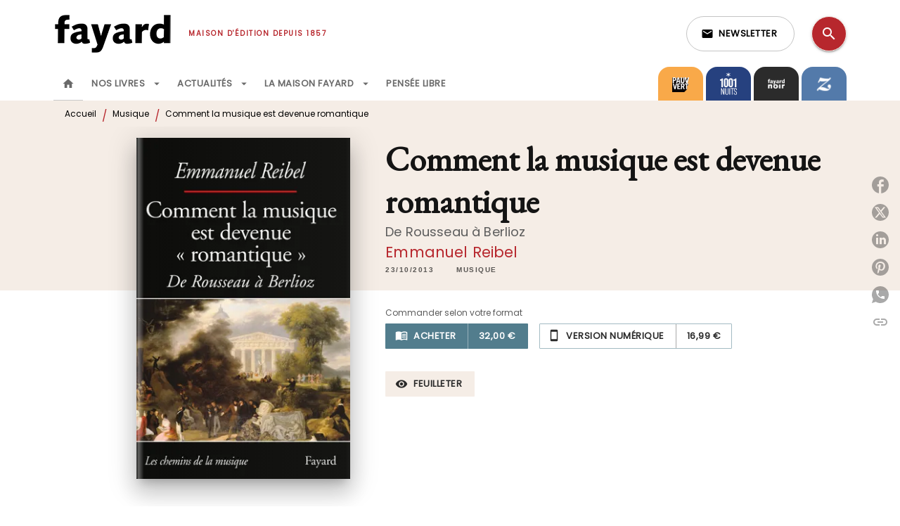

--- FILE ---
content_type: text/html
request_url: https://www.fayard.fr/livre/comment-la-musique-est-devenue-romantique-9782213678498/
body_size: 76546
content:
<!DOCTYPE html><html lang="fr"><head><meta charSet="utf-8"/><meta name="viewport" content="width=device-width"/><meta name="next-head-count" content="2"/><link data-react-helmet="true" rel="canonical" href="https://www.fayard.fr/livre/comment-la-musique-est-devenue-romantique-9782213678498/"/><link data-react-helmet="true" rel="preconnect" href="https://fonts.gstatic.com"/><link data-react-helmet="true" as="favicon" rel="shortcut icon" href="https://media.hachette.fr/27/2023-02/favicon-fayard_1.svg"/><meta data-react-helmet="true" name="title" content="Comment la musique est devenue romantique (Grand format - Broché 2013), de Emmanuel Reibel | Éditions Fayard"/><meta data-react-helmet="true" name="description" content="Le mot « romantique », si couramment employé aujourd’hui, évoque dans son acception la plus répandue l’effusion et la fièvre lyrique, dont la musique "/><meta data-react-helmet="true" name="tdm-reservation" content="1"/><meta data-react-helmet="true" property="og:type" content="website"/><meta data-react-helmet="true" property="og:url" content="https://www.fayard.fr/livre/comment-la-musique-est-devenue-romantique-9782213678498/"/><meta data-react-helmet="true" property="og:title" content="Comment la musique est devenue romantique (Grand format - Broché 2013), de Emmanuel Reibel | Éditions Fayard"/><meta data-react-helmet="true" property="og:description" content="Le mot « romantique », si couramment employé aujourd’hui, évoque dans son acception la plus répandue l’effusion et la fièvre lyrique, dont la musique "/><meta data-react-helmet="true" property="og:image" content="https://media.hachette.fr/fit-in/500x500/imgArticle/FAYARD/2013/9782213678498-X.jpg?source=web"/><meta data-react-helmet="true" property="twitter:card" content="summary_large_image"/><meta data-react-helmet="true" property="twitter:url" content="https://www.fayard.fr/livre/comment-la-musique-est-devenue-romantique-9782213678498/"/><meta data-react-helmet="true" property="twitter:title" content="Comment la musique est devenue romantique (Grand format - Broché 2013), de Emmanuel Reibel | Éditions Fayard"/><meta data-react-helmet="true" property="twitter:description" content="Le mot « romantique », si couramment employé aujourd’hui, évoque dans son acception la plus répandue l’effusion et la fièvre lyrique, dont la musique "/><meta data-react-helmet="true" property="twitter:image" content="https://media.hachette.fr/fit-in/500x500/imgArticle/FAYARD/2013/9782213678498-X.jpg?source=web"/><script data-react-helmet="true" type="application/ld+json">{"@context":"https://schema.org","@type":"Book","name":"Comment la musique est devenue romantique","author":{"@type":"Person","name":"Emmanuel Reibel","url":"https://www.fayard.fr/auteur/emmanuel-reibel/"},"image":"https://media.hachette.fr/imgArticle/FAYARD/2013/9782213678498-X.jpg?source=web","numberOfPages":464,"datePublished":"2013-10-23","offers":{"@type":"Offer","price":"32.00","pricecurrency":"EUR","url":"https://www.fayard.fr/livre/comment-la-musique-est-devenue-romantique-9782213678498/","itemCondition":"https://schema.org/NewCondition","availability":"https://schema.org/InStock"}}</script><title data-react-helmet="true">Comment la musique est devenue romantique (Grand format - Broché 2013), de Emmanuel Reibel | Éditions Fayard</title><link rel="preload" href="/_next/static/css/30bb7ba8624ffc69.css" as="style"/><link rel="stylesheet" href="/_next/static/css/30bb7ba8624ffc69.css" data-n-g=""/><noscript data-n-css=""></noscript><script defer="" nomodule="" src="/_next/static/chunks/polyfills-c67a75d1b6f99dc8.js"></script><script src="/_next/static/chunks/webpack-9765523b66355ddf.js" defer=""></script><script src="/_next/static/chunks/framework-91f7956f9c79db49.js" defer=""></script><script src="/_next/static/chunks/main-5f95ec88460df6da.js" defer=""></script><script src="/_next/static/chunks/pages/_app-527177a87d243005.js" defer=""></script><script src="/_next/static/chunks/5047-bbda3de55e25c97e.js" defer=""></script><script src="/_next/static/chunks/pages/%5B...id%5D-0c2c802db1ac62ed.js" defer=""></script><script src="/_next/static/build-prod-27-41800/_buildManifest.js" defer=""></script><script src="/_next/static/build-prod-27-41800/_ssgManifest.js" defer=""></script><style id="jss-server-side">.MuiSvgIcon-root {
  fill: currentColor;
  width: 1em;
  height: 1em;
  display: inline-block;
  font-size: 1.7142857142857142rem;
  transition: fill 200ms cubic-bezier(0.4, 0, 0.2, 1) 0ms;
  flex-shrink: 0;
  user-select: none;
}
.MuiSvgIcon-colorPrimary {
  color: #B7272D;
}
.MuiSvgIcon-colorSecondary {
  color: #F5EDE6;
}
.MuiSvgIcon-colorAction {
  color: rgba(0, 0, 0, 0.54);
}
.MuiSvgIcon-colorError {
  color: #FF1840;
}
.MuiSvgIcon-colorDisabled {
  color: rgba(0, 0, 0, 0.4);
}
.MuiSvgIcon-fontSizeInherit {
  font-size: inherit;
}
.MuiSvgIcon-fontSizeSmall {
  font-size: 1.4285714285714284rem;
}
.MuiSvgIcon-fontSizeLarge {
  font-size: 2.5rem;
}
.MuiPaper-root {
  color: #000000;
  transition: box-shadow 300ms cubic-bezier(0.4, 0, 0.2, 1) 0ms;
  background-color: #fff;
}
.MuiPaper-rounded {
  border-radius: 8px;
}
.MuiPaper-outlined {
  border: 1px solid #ABBEB6;
}
.MuiPaper-elevation0 {
  box-shadow: none;
}
.MuiPaper-elevation1 {
  box-shadow: 0px 2px 1px -1px rgba(0,0,0,0.2),0px 1px 1px 0px rgba(0,0,0,0.14),0px 1px 3px 0px rgba(0,0,0,0.12);
}
.MuiPaper-elevation2 {
  box-shadow: 0px 3px 1px -2px rgba(0,0,0,0.2),0px 2px 2px 0px rgba(0,0,0,0.14),0px 1px 5px 0px rgba(0,0,0,0.12);
}
.MuiPaper-elevation3 {
  box-shadow: 0px 3px 3px -2px rgba(0,0,0,0.2),0px 3px 4px 0px rgba(0,0,0,0.14),0px 1px 8px 0px rgba(0,0,0,0.12);
}
.MuiPaper-elevation4 {
  box-shadow: 0px 2px 4px -1px rgba(0,0,0,0.2),0px 4px 5px 0px rgba(0,0,0,0.14),0px 1px 10px 0px rgba(0,0,0,0.12);
}
.MuiPaper-elevation5 {
  box-shadow: 0px 3px 5px -1px rgba(0,0,0,0.2),0px 5px 8px 0px rgba(0,0,0,0.14),0px 1px 14px 0px rgba(0,0,0,0.12);
}
.MuiPaper-elevation6 {
  box-shadow: 0px 3px 5px -1px rgba(0,0,0,0.2),0px 6px 10px 0px rgba(0,0,0,0.14),0px 1px 18px 0px rgba(0,0,0,0.12);
}
.MuiPaper-elevation7 {
  box-shadow: 0px 4px 5px -2px rgba(0,0,0,0.2),0px 7px 10px 1px rgba(0,0,0,0.14),0px 2px 16px 1px rgba(0,0,0,0.12);
}
.MuiPaper-elevation8 {
  box-shadow: 0px 5px 5px -3px rgba(0,0,0,0.2),0px 8px 10px 1px rgba(0,0,0,0.14),0px 3px 14px 2px rgba(0,0,0,0.12);
}
.MuiPaper-elevation9 {
  box-shadow: 0px 5px 6px -3px rgba(0,0,0,0.2),0px 9px 12px 1px rgba(0,0,0,0.14),0px 3px 16px 2px rgba(0,0,0,0.12);
}
.MuiPaper-elevation10 {
  box-shadow: 0px 6px 6px -3px rgba(0,0,0,0.2),0px 10px 14px 1px rgba(0,0,0,0.14),0px 4px 18px 3px rgba(0,0,0,0.12);
}
.MuiPaper-elevation11 {
  box-shadow: 0px 6px 7px -4px rgba(0,0,0,0.2),0px 11px 15px 1px rgba(0,0,0,0.14),0px 4px 20px 3px rgba(0,0,0,0.12);
}
.MuiPaper-elevation12 {
  box-shadow: 0px 7px 8px -4px rgba(0,0,0,0.2),0px 12px 17px 2px rgba(0,0,0,0.14),0px 5px 22px 4px rgba(0,0,0,0.12);
}
.MuiPaper-elevation13 {
  box-shadow: 0px 7px 8px -4px rgba(0,0,0,0.2),0px 13px 19px 2px rgba(0,0,0,0.14),0px 5px 24px 4px rgba(0,0,0,0.12);
}
.MuiPaper-elevation14 {
  box-shadow: 0px 7px 9px -4px rgba(0,0,0,0.2),0px 14px 21px 2px rgba(0,0,0,0.14),0px 5px 26px 4px rgba(0,0,0,0.12);
}
.MuiPaper-elevation15 {
  box-shadow: 0px 8px 9px -5px rgba(0,0,0,0.2),0px 15px 22px 2px rgba(0,0,0,0.14),0px 6px 28px 5px rgba(0,0,0,0.12);
}
.MuiPaper-elevation16 {
  box-shadow: 0px 8px 10px -5px rgba(0,0,0,0.2),0px 16px 24px 2px rgba(0,0,0,0.14),0px 6px 30px 5px rgba(0,0,0,0.12);
}
.MuiPaper-elevation17 {
  box-shadow: 0px 8px 11px -5px rgba(0,0,0,0.2),0px 17px 26px 2px rgba(0,0,0,0.14),0px 6px 32px 5px rgba(0,0,0,0.12);
}
.MuiPaper-elevation18 {
  box-shadow: 0px 9px 11px -5px rgba(0,0,0,0.2),0px 18px 28px 2px rgba(0,0,0,0.14),0px 7px 34px 6px rgba(0,0,0,0.12);
}
.MuiPaper-elevation19 {
  box-shadow: 0px 9px 12px -6px rgba(0,0,0,0.2),0px 19px 29px 2px rgba(0,0,0,0.14),0px 7px 36px 6px rgba(0,0,0,0.12);
}
.MuiPaper-elevation20 {
  box-shadow: 0px 10px 13px -6px rgba(0,0,0,0.2),0px 20px 31px 3px rgba(0,0,0,0.14),0px 8px 38px 7px rgba(0,0,0,0.12);
}
.MuiPaper-elevation21 {
  box-shadow: 0px 10px 13px -6px rgba(0,0,0,0.2),0px 21px 33px 3px rgba(0,0,0,0.14),0px 8px 40px 7px rgba(0,0,0,0.12);
}
.MuiPaper-elevation22 {
  box-shadow: 0px 10px 14px -6px rgba(0,0,0,0.2),0px 22px 35px 3px rgba(0,0,0,0.14),0px 8px 42px 7px rgba(0,0,0,0.12);
}
.MuiPaper-elevation23 {
  box-shadow: 0px 11px 14px -7px rgba(0,0,0,0.2),0px 23px 36px 3px rgba(0,0,0,0.14),0px 9px 44px 8px rgba(0,0,0,0.12);
}
.MuiPaper-elevation24 {
  box-shadow: 0px 11px 15px -7px rgba(0,0,0,0.2),0px 24px 38px 3px rgba(0,0,0,0.14),0px 9px 46px 8px rgba(0,0,0,0.12);
}
.MuiButtonBase-root {
  color: inherit;
  border: 0;
  cursor: pointer;
  margin: 0;
  display: inline-flex;
  outline: 0;
  padding: 0;
  position: relative;
  align-items: center;
  user-select: none;
  border-radius: 0;
  vertical-align: middle;
  -moz-appearance: none;
  justify-content: center;
  text-decoration: none;
  background-color: transparent;
  -webkit-appearance: none;
  -webkit-tap-highlight-color: transparent;
}
.MuiButtonBase-root::-moz-focus-inner {
  border-style: none;
}
.MuiButtonBase-root.Mui-disabled {
  cursor: default;
  pointer-events: none;
}
@media print {
  .MuiButtonBase-root {
    color-adjust: exact;
  }
}
  .MuiIconButton-root {
    flex: 0 0 auto;
    color: rgba(0, 0, 0, 0.54);
    padding: 12px;
    overflow: visible;
    font-size: 1.7142857142857142rem;
    text-align: center;
    transition: background-color 150ms cubic-bezier(0.4, 0, 0.2, 1) 0ms;
    border-radius: 50%;
  }
  .MuiIconButton-root:hover {
    background-color: rgba(0, 0, 0, 0);
  }
  .MuiIconButton-root.Mui-disabled {
    color: rgba(0, 0, 0, 0.4);
    background-color: transparent;
  }
@media (hover: none) {
  .MuiIconButton-root:hover {
    background-color: transparent;
  }
}
  .MuiIconButton-edgeStart {
    margin-left: -12px;
  }
  .MuiIconButton-sizeSmall.MuiIconButton-edgeStart {
    margin-left: -3px;
  }
  .MuiIconButton-edgeEnd {
    margin-right: -12px;
  }
  .MuiIconButton-sizeSmall.MuiIconButton-edgeEnd {
    margin-right: -3px;
  }
  .MuiIconButton-colorInherit {
    color: inherit;
  }
  .MuiIconButton-colorPrimary {
    color: #B7272D;
  }
  .MuiIconButton-colorPrimary:hover {
    background-color: rgba(183, 39, 45, 0);
  }
@media (hover: none) {
  .MuiIconButton-colorPrimary:hover {
    background-color: transparent;
  }
}
  .MuiIconButton-colorSecondary {
    color: #F5EDE6;
  }
  .MuiIconButton-colorSecondary:hover {
    background-color: rgba(245, 237, 230, 0);
  }
@media (hover: none) {
  .MuiIconButton-colorSecondary:hover {
    background-color: transparent;
  }
}
  .MuiIconButton-sizeSmall {
    padding: 3px;
    font-size: 1.2857142857142856rem;
  }
  .MuiIconButton-label {
    width: 100%;
    display: flex;
    align-items: inherit;
    justify-content: inherit;
  }
  .MuiTypography-root {
    margin: 0;
  }
  .MuiTypography-body2 {
    font-size: 12px;
    font-family: 'Poppins', sans-serif;
    font-weight: 300;
    line-height: 1.25;
  }
  .MuiTypography-body1 {
    font-size: 1.03125rem;
    font-family: 'Poppins', sans-serif;
    font-weight: 400;
    line-height: 1.29;
  }
@media (min-width:600px) {
  .MuiTypography-body1 {
    font-size: 0.969rem;
  }
}
@media (min-width:960px) {
  .MuiTypography-body1 {
    font-size: 0.969rem;
  }
}
@media (min-width:1176px) {
  .MuiTypography-body1 {
    font-size: 0.969rem;
  }
}
  .MuiTypography-caption {
    font-size: 0.75rem;
    font-family: 'Poppins', sans-serif;
    font-weight: 400;
    line-height: 1.75;
  }
  .MuiTypography-button {
    font-size: 13px;
    font-family: 'Poppins', sans-serif;
    font-weight: 600;
    line-height: 1.143;
    letter-spacing: 0.5px;
    text-transform: uppercase;
  }
  .MuiTypography-h1 {
    font-size: 3rem;
    font-family: 'EB Garamond', serif;
    font-weight: 700;
    line-height: 1.2;
    letter-spacing: -0.91px;
  }
@media (min-width:600px) {
  .MuiTypography-h1 {
    font-size: 3.9583rem;
  }
}
@media (min-width:960px) {
  .MuiTypography-h1 {
    font-size: 4.5833rem;
  }
}
@media (min-width:1176px) {
  .MuiTypography-h1 {
    font-size: 5rem;
  }
}
  .MuiTypography-h2 {
    font-size: 2.25rem;
    font-family: 'EB Garamond', serif;
    font-weight: 700;
    line-height: 1.07;
    letter-spacing: -0.68px;
  }
@media (min-width:600px) {
  .MuiTypography-h2 {
    font-size: 2.8037rem;
  }
}
@media (min-width:960px) {
  .MuiTypography-h2 {
    font-size: 3.271rem;
  }
}
@media (min-width:1176px) {
  .MuiTypography-h2 {
    font-size: 3.5047rem;
  }
}
  .MuiTypography-h3 {
    font-size: 2rem;
    font-family: 'EB Garamond', serif;
    font-weight: 700;
    line-height: 1.25;
    letter-spacing: 0;
  }
@media (min-width:600px) {
  .MuiTypography-h3 {
    font-size: 2.6rem;
  }
}
@media (min-width:960px) {
  .MuiTypography-h3 {
    font-size: 2.8rem;
  }
}
@media (min-width:1176px) {
  .MuiTypography-h3 {
    font-size: 3rem;
  }
}
  .MuiTypography-h4 {
    font-size: 1.5rem;
    font-family: 'EB Garamond', serif;
    font-weight: 700;
    line-height: 1.25;
    letter-spacing: 0.17px;
  }
@media (min-width:600px) {
  .MuiTypography-h4 {
    font-size: 1.8rem;
  }
}
@media (min-width:960px) {
  .MuiTypography-h4 {
    font-size: 2rem;
  }
}
@media (min-width:1176px) {
  .MuiTypography-h4 {
    font-size: 2rem;
  }
}
  .MuiTypography-h5 {
    font-size: 1.25rem;
    font-family: 'EB Garamond', serif;
    font-weight: 700;
    line-height: 1.33;
    letter-spacing: 0.16px;
  }
@media (min-width:600px) {
  .MuiTypography-h5 {
    font-size: 1.3158rem;
  }
}
@media (min-width:960px) {
  .MuiTypography-h5 {
    font-size: 1.5038rem;
  }
}
@media (min-width:1176px) {
  .MuiTypography-h5 {
    font-size: 1.5038rem;
  }
}
  .MuiTypography-h6 {
    font-size: 1.125rem;
    font-family: 'EB Garamond', serif;
    font-weight: 700;
    line-height: 1.2;
    letter-spacing: 0.24px;
  }
@media (min-width:600px) {
  .MuiTypography-h6 {
    font-size: 1.25rem;
  }
}
@media (min-width:960px) {
  .MuiTypography-h6 {
    font-size: 1.25rem;
  }
}
@media (min-width:1176px) {
  .MuiTypography-h6 {
    font-size: 1.25rem;
  }
}
  .MuiTypography-subtitle1 {
    font-size: 1rem;
    font-family: 'EB Garamond', serif;
    font-weight: 500;
    line-height: 1.5;
    letter-spacing: 0.15px;
  }
  .MuiTypography-subtitle2 {
    font-size: 1.0625rem;
    font-family: 'Poppins', sans-serif;
    font-weight: 500;
    line-height: 1.55;
    letter-spacing: 0.16px;
  }
@media (min-width:600px) {
  .MuiTypography-subtitle2 {
    font-size: 1.129rem;
  }
}
@media (min-width:960px) {
  .MuiTypography-subtitle2 {
    font-size: 1.129rem;
  }
}
@media (min-width:1176px) {
  .MuiTypography-subtitle2 {
    font-size: 1.129rem;
  }
}
  .MuiTypography-overline {
    font-size: 10px;
    font-family: 'Poppins', sans-serif;
    font-weight: 700;
    line-height: 1.6;
    letter-spacing: 1.5px;
    text-transform: uppercase;
  }
  .MuiTypography-srOnly {
    width: 1px;
    height: 1px;
    overflow: hidden;
    position: absolute;
  }
  .MuiTypography-alignLeft {
    text-align: left;
  }
  .MuiTypography-alignCenter {
    text-align: center;
  }
  .MuiTypography-alignRight {
    text-align: right;
  }
  .MuiTypography-alignJustify {
    text-align: justify;
  }
  .MuiTypography-noWrap {
    overflow: hidden;
    white-space: nowrap;
    text-overflow: ellipsis;
  }
  .MuiTypography-gutterBottom {
    margin-bottom: 0.35em;
  }
  .MuiTypography-paragraph {
    margin-bottom: 16px;
  }
  .MuiTypography-colorInherit {
    color: inherit;
  }
  .MuiTypography-colorPrimary {
    color: #B7272D;
  }
  .MuiTypography-colorSecondary {
    color: #F5EDE6;
  }
  .MuiTypography-colorTextPrimary {
    color: #000000;
  }
  .MuiTypography-colorTextSecondary {
    color: #000000;
  }
  .MuiTypography-colorError {
    color: #FF1840;
  }
  .MuiTypography-displayInline {
    display: inline;
  }
  .MuiTypography-displayBlock {
    display: block;
  }
  .MuiBreadcrumbs-root {
    color: #000000;
  }
  .MuiBreadcrumbs-ol {
    margin: 0;
    display: flex;
    padding: 0;
    flex-wrap: wrap;
    list-style: none;
    align-items: center;
  }
  .MuiBreadcrumbs-separator {
    color: #B7272D;
    display: flex;
    transform: translateY(3px);
    margin-left: 8px;
    user-select: none;
    margin-right: 8px;
    vertical-align: middle;
  }
  .MuiButton-root {
    color: #000000;
    padding: 6px 16px;
    font-size: 13px;
    min-width: 64px;
    box-sizing: border-box;
    min-height: 36px;
    transition: background-color 250ms cubic-bezier(0.4, 0, 0.2, 1) 0ms,box-shadow 250ms cubic-bezier(0.4, 0, 0.2, 1) 0ms,border 250ms cubic-bezier(0.4, 0, 0.2, 1) 0ms;
    font-family: 'Poppins', sans-serif;
    font-weight: 600;
    line-height: 1.143;
    padding-left: 18px;
    border-radius: 8px;
    padding-right: 18px;
    letter-spacing: 0.5px;
    text-transform: uppercase;
  }
  .MuiButton-root:hover {
    text-decoration: none;
    background-color: rgba(0, 0, 0, 0);
  }
  .MuiButton-root.Mui-disabled {
    color: rgba(0, 0, 0, 0.4);
  }
@media (hover: none) {
  .MuiButton-root:hover {
    background-color: transparent;
  }
}
  .MuiButton-root:hover.Mui-disabled {
    background-color: transparent;
  }
  .MuiButton-label {
    width: 100%;
    display: inherit;
    align-items: inherit;
    justify-content: inherit;
  }
  .MuiButton-text {
    color: rgba(0, 0, 0, 0.64);
    padding: 6px 8px;
  }
  .MuiButton-textPrimary {
    color: #B7272D;
  }
  .MuiButton-textPrimary:hover {
    background-color: rgba(183, 39, 45, 0);
  }
@media (hover: none) {
  .MuiButton-textPrimary:hover {
    background-color: transparent;
  }
}
  .MuiButton-textSecondary {
    color: #F5EDE6;
  }
  .MuiButton-textSecondary:hover {
    background-color: rgba(245, 237, 230, 0);
  }
@media (hover: none) {
  .MuiButton-textSecondary:hover {
    background-color: transparent;
  }
}
  .MuiButton-outlined {
    border: 1px solid rgba(0, 0, 0, 0.23);
    padding: 5px 15px;
    box-shadow: none;
    border-radius: 1px;
  }
  .MuiButton-outlined.Mui-disabled {
    border: 1px solid rgba(0, 0, 0, 0.2);
  }
  .MuiButton-outlinedPrimary {
    color: #527d8d;
    border: 1px solid rgba(183, 39, 45, 0.5);
    box-shadow: none;
    background-color: #ffffff;
  }
  .MuiButton-outlinedPrimary:hover {
    color: #527d8d;
    border: 1px solid #B7272D;
    box-shadow: 0px 2px 4px -1px rgba(0,0,0,0.2),0px 4px 5px 0px rgba(0,0,0,0.14),0px 1px 10px 0px rgba(0,0,0,0.12);
    background-color: #ffffff;
  }
  .MuiButton-outlinedPrimary.Mui-disabled {
    color: rgba(255, 255, 255, 0.40);
    background-color: #ffffff;
  }
  .MuiButton-outlinedPrimary:focus {
    0: b;
    1: u;
    2: t;
    3: t;
    4: o;
    5: n;
    6: s;
    7: .;
    8: o;
    9: u;
    10: t;
    11: l;
    12: i;
    13: n;
    14: e;
    15: d;
    16: P;
    17: r;
    18: i;
    19: m;
    20: a;
    21: r;
    22: y;
    23: .;
    24: h;
    25: o;
    26: v;
    27: e;
    28: r;
  }
@media (hover: none) {
  .MuiButton-outlinedPrimary:hover {
    background-color: transparent;
  }
}
  .MuiButton-outlinedSecondary {
    color: #292929;
    border: 1px solid rgba(245, 237, 230, 0.5);
    border-color: #A3BBC3;
    background-color: #ffffff;
  }
  .MuiButton-outlinedSecondary:hover {
    color: #292929;
    border: 1px solid #F5EDE6;
    box-shadow: 0px 2px 4px -1px rgba(0,0,0,0.2),0px 4px 5px 0px rgba(0,0,0,0.14),0px 1px 10px 0px rgba(0,0,0,0.12);
    border-color: #A3BBC3;
    background-color: #ffffff;
  }
  .MuiButton-outlinedSecondary.Mui-disabled {
    color: rgba(255, 255, 255, 0.40);
    border: 1px solid rgba(0, 0, 0, 0.4);
    background-color: #F5EDE6;
  }
  .MuiButton-outlinedSecondary:focus {
    0: b;
    1: u;
    2: t;
    3: t;
    4: o;
    5: n;
    6: s;
    7: .;
    8: o;
    9: u;
    10: t;
    11: l;
    12: i;
    13: n;
    14: e;
    15: d;
    16: S;
    17: e;
    18: c;
    19: o;
    20: n;
    21: d;
    22: a;
    23: r;
    24: y;
    25: .;
    26: h;
    27: o;
    28: v;
    29: e;
    30: r;
  }
@media (hover: none) {
  .MuiButton-outlinedSecondary:hover {
    background-color: transparent;
  }
}
  .MuiButton-contained {
    color: rgba(0, 0, 0, 0.87);
    box-shadow: none;
    border-radius: 1px;
    background-color: #e0e0e0;
  }
  .MuiButton-contained:hover {
    box-shadow: 0px 2px 4px -1px rgba(0,0,0,0.2),0px 4px 5px 0px rgba(0,0,0,0.14),0px 1px 10px 0px rgba(0,0,0,0.12);
    background-color: #d5d5d5;
  }
  .MuiButton-contained.Mui-focusVisible {
    box-shadow: 0px 3px 5px -1px rgba(0,0,0,0.2),0px 6px 10px 0px rgba(0,0,0,0.14),0px 1px 18px 0px rgba(0,0,0,0.12);
  }
  .MuiButton-contained:active {
    box-shadow: 0px 5px 5px -3px rgba(0,0,0,0.2),0px 8px 10px 1px rgba(0,0,0,0.14),0px 3px 14px 2px rgba(0,0,0,0.12);
  }
  .MuiButton-contained.Mui-disabled {
    color: rgba(0, 0, 0, 0.4);
    box-shadow: none;
    background-color: rgba(0, 0, 0, 0.4);
  }
@media (hover: none) {
  .MuiButton-contained:hover {
    box-shadow: 0px 3px 1px -2px rgba(0,0,0,0.2),0px 2px 2px 0px rgba(0,0,0,0.14),0px 1px 5px 0px rgba(0,0,0,0.12);
    background-color: #e0e0e0;
  }
}
  .MuiButton-contained:hover.Mui-disabled {
    background-color: rgba(0, 0, 0, 0.2);
  }
  .MuiButton-containedPrimary {
    color: #ffffff;
    box-shadow: none;
    border-radius: 1px;
    background-color: #527d8d;
  }
  .MuiButton-containedPrimary:hover {
    box-shadow: 0px 2px 4px -1px rgba(0,0,0,0.2),0px 4px 5px 0px rgba(0,0,0,0.14),0px 1px 10px 0px rgba(0,0,0,0.12);
    background-color: #4B7281;
  }
  .MuiButton-containedPrimary .MuiTouchRipple-child {
    background-color: #527d8d;
  }
  .MuiButton-containedPrimary.Mui-disabled {
    color: rgba(0, 0, 0, 0.40);
    background-color: #527d8d;
  }
  .MuiButton-containedPrimary:focus {
    background-color: #527d8d;
  }
  .MuiButton-containedPrimary  {
    -mui-touch-ripple-child: [object Object];
  }
@media (hover: none) {
  .MuiButton-containedPrimary:hover {
    background-color: #B7272D;
  }
}
  .MuiButton-containedSecondary {
    color: #292929;
    box-shadow: none;
    border-radius: 1px;
    background-color: #F5EDE6;
  }
  .MuiButton-containedSecondary:hover {
    color: #292929;
    box-shadow: 0px 2px 4px -1px rgba(0,0,0,0.2),0px 4px 5px 0px rgba(0,0,0,0.14),0px 1px 10px 0px rgba(0,0,0,0.12);
    background-color: #F5EDE6;
  }
  .MuiButton-containedSecondary .MuiTouchRipple-child {
    background-color: #F5EDE6;
  }
  .MuiButton-containedSecondary.Mui-disabled {
    color: #292929;
    background-color: #F5EDE6;
  }
  .MuiButton-containedSecondary:focus {
    color: #292929;
    background-color: #F5EDE6;
  }
  .MuiButton-containedSecondary  {
    -mui-touch-ripple-child: [object Object];
  }
@media (hover: none) {
  .MuiButton-containedSecondary:hover {
    background-color: #F5EDE6;
  }
}
  .MuiButton-disableElevation {
    box-shadow: none;
  }
  .MuiButton-disableElevation:hover {
    box-shadow: none;
  }
  .MuiButton-disableElevation.Mui-focusVisible {
    box-shadow: none;
  }
  .MuiButton-disableElevation:active {
    box-shadow: none;
  }
  .MuiButton-disableElevation.Mui-disabled {
    box-shadow: none;
  }
  .MuiButton-colorInherit {
    color: inherit;
    border-color: currentColor;
  }
  .MuiButton-textSizeSmall {
    padding: 4px 5px;
    font-size: 0.9285714285714285rem;
  }
  .MuiButton-textSizeLarge {
    padding: 8px 11px;
    font-size: 1.0714285714285714rem;
  }
  .MuiButton-outlinedSizeSmall {
    padding: 3px 9px;
    font-size: 0.9285714285714285rem;
  }
  .MuiButton-outlinedSizeLarge {
    padding: 7px 21px;
    font-size: 1.0714285714285714rem;
  }
  .MuiButton-containedSizeSmall {
    padding: 4px 10px;
    font-size: 0.9285714285714285rem;
  }
  .MuiButton-containedSizeLarge {
    padding: 8px 22px;
    font-size: 1.0714285714285714rem;
  }
  .MuiButton-fullWidth {
    width: 100%;
  }
  .MuiButton-startIcon {
    display: inherit;
    margin-left: -4px;
    margin-right: 8px;
  }
  .MuiButton-startIcon.MuiButton-iconSizeSmall {
    margin-left: -2px;
  }
  .MuiButton-endIcon {
    display: inherit;
    margin-left: 8px;
    margin-right: -4px;
  }
  .MuiButton-endIcon.MuiButton-iconSizeSmall {
    margin-right: -2px;
  }
  .MuiButton-iconSizeSmall > *:first-child {
    font-size: 18px;
  }
  .MuiButton-iconSizeMedium > *:first-child {
    font-size: 20px;
  }
  .MuiButton-iconSizeLarge > *:first-child {
    font-size: 22px;
  }
  .MuiCard-root {
    overflow: hidden;
  }
  .MuiCardActionArea-root {
    width: 100%;
    display: block;
    text-align: inherit;
  }
  .MuiCardActionArea-root:hover .MuiCardActionArea-focusHighlight {
    opacity: 0;
  }
  .MuiCardActionArea-root.Mui-focusVisible .MuiCardActionArea-focusHighlight {
    opacity: 0.12;
  }
  .MuiCardActionArea-focusHighlight {
    top: 0;
    left: 0;
    right: 0;
    bottom: 0;
    opacity: 0;
    overflow: hidden;
    position: absolute;
    transition: opacity 250ms cubic-bezier(0.4, 0, 0.2, 1) 0ms;
    border-radius: inherit;
    pointer-events: none;
    background-color: currentcolor;
  }
  .MuiCardContent-root {
    padding: 16px;
  }
  .MuiCardContent-root:last-child {
    padding-bottom: 24px;
  }
  .MuiChip-root {
    color: rgba(0, 0, 0, .64);
    border: none;
    cursor: default;
    height: 24px;
    display: inline-flex;
    outline: 0;
    padding: 0;
    font-size: 14px;
    box-sizing: border-box;
    transition: background-color 300ms cubic-bezier(0.4, 0, 0.2, 1) 0ms,box-shadow 300ms cubic-bezier(0.4, 0, 0.2, 1) 0ms;
    align-items: center;
    font-family: "Mukta", "Helvetica", "Arial", sans-serif;
    font-weight: 600;
    white-space: nowrap;
    border-radius: 4px;
    letter-spacing: 0.094rem;
    text-transform: uppercase;
    vertical-align: middle;
    justify-content: center;
    text-decoration: none;
    background-color: transparent;
  }
  .MuiChip-root.Mui-disabled {
    opacity: 0.5;
    pointer-events: none;
  }
  .MuiChip-root .MuiChip-avatar {
    color: #616161;
    width: 24px;
    height: 24px;
    font-size: 0.8571428571428571rem;
    margin-left: 5px;
    margin-right: -6px;
  }
  .MuiChip-root .MuiChip-avatarColorPrimary {
    color: #FFFFFF;
    background-color: #8E1900;
  }
  .MuiChip-root .MuiChip-avatarColorSecondary {
    color: #000000;
    background-color: #E5CFBD;
  }
  .MuiChip-root .MuiChip-avatarSmall {
    width: 18px;
    height: 18px;
    font-size: 0.7142857142857142rem;
    margin-left: 4px;
    margin-right: -4px;
  }
  .MuiChip-sizeSmall {
    height: 18px;
    font-size: 0.625rem;
  }
  .MuiChip-colorPrimary {
    color: #FFFFFF;
    background-color: #B7272D;
  }
  .MuiChip-colorSecondary {
    color: #000000;
    background-color: #F5EDE6;
  }
  .MuiChip-clickable {
    cursor: pointer;
    user-select: none;
    -webkit-tap-highlight-color: transparent;
  }
  .MuiChip-clickable:hover, .MuiChip-clickable:focus {
    color: #B7272D;
    background-color: inherit;
  }
  .MuiChip-clickable:active {
    box-shadow: 0px 2px 1px -1px rgba(0,0,0,0.2),0px 1px 1px 0px rgba(0,0,0,0.14),0px 1px 3px 0px rgba(0,0,0,0.12);
  }
  .MuiChip-clickableColorPrimary:hover, .MuiChip-clickableColorPrimary:focus {
    background-color: rgb(188, 56, 61);
  }
  .MuiChip-clickableColorSecondary:hover, .MuiChip-clickableColorSecondary:focus {
    background-color: rgb(225, 218, 211);
  }
  .MuiChip-deletable:focus {
    background-color: rgb(206, 206, 206);
  }
  .MuiChip-deletableColorPrimary:focus {
    background-color: rgb(197, 82, 87);
  }
  .MuiChip-deletableColorSecondary:focus {
    background-color: rgb(196, 189, 184);
  }
  .MuiChip-outlined {
    border: 1px solid rgba(0, 0, 0, 0.23);
    background-color: transparent;
  }
  .MuiChip-clickable.MuiChip-outlined:hover, .MuiChip-clickable.MuiChip-outlined:focus, .MuiChip-deletable.MuiChip-outlined:focus {
    background-color: rgba(0, 0, 0, 0);
  }
  .MuiChip-outlined .MuiChip-avatar {
    margin-left: 4px;
  }
  .MuiChip-outlined .MuiChip-avatarSmall {
    margin-left: 2px;
  }
  .MuiChip-outlined .MuiChip-icon {
    margin-left: 4px;
  }
  .MuiChip-outlined .MuiChip-iconSmall {
    margin-left: 2px;
  }
  .MuiChip-outlined .MuiChip-deleteIcon {
    margin-right: 5px;
  }
  .MuiChip-outlined .MuiChip-deleteIconSmall {
    margin-right: 3px;
  }
  .MuiChip-outlinedPrimary {
    color: #B7272D;
    border: 1px solid #B7272D;
  }
  .MuiChip-clickable.MuiChip-outlinedPrimary:hover, .MuiChip-clickable.MuiChip-outlinedPrimary:focus, .MuiChip-deletable.MuiChip-outlinedPrimary:focus {
    background-color: rgba(183, 39, 45, 0);
  }
  .MuiChip-outlinedSecondary {
    color: #F5EDE6;
    border: 1px solid #F5EDE6;
  }
  .MuiChip-clickable.MuiChip-outlinedSecondary:hover, .MuiChip-clickable.MuiChip-outlinedSecondary:focus, .MuiChip-deletable.MuiChip-outlinedSecondary:focus {
    background-color: rgba(245, 237, 230, 0);
  }
  .MuiChip-icon {
    color: #616161;
    margin-left: 5px;
    margin-right: -6px;
  }
  .MuiChip-iconSmall {
    width: 18px;
    height: 18px;
    margin-left: 4px;
    margin-right: -4px;
  }
  .MuiChip-iconColorPrimary {
    color: inherit;
  }
  .MuiChip-iconColorSecondary {
    color: inherit;
  }
  .MuiChip-label {
    overflow: hidden;
    white-space: nowrap;
    padding-left: 6px;
    padding-right: 6px;
    text-overflow: ellipsis;
  }
  .MuiChip-labelSmall {
    padding-left: 8px;
    padding-right: 8px;
  }
  .MuiChip-deleteIcon {
    color: rgba(0, 0, 0, 0.26);
    width: 22px;
    cursor: pointer;
    height: 22px;
    margin: 0 5px 0 -6px;
    -webkit-tap-highlight-color: transparent;
  }
  .MuiChip-deleteIcon:hover {
    color: rgba(0, 0, 0, 0.4);
  }
  .MuiChip-deleteIconSmall {
    width: 16px;
    height: 16px;
    margin-left: -4px;
    margin-right: 4px;
  }
  .MuiChip-deleteIconColorPrimary {
    color: rgba(255, 255, 255, 0.7);
  }
  .MuiChip-deleteIconColorPrimary:hover, .MuiChip-deleteIconColorPrimary:active {
    color: #FFFFFF;
  }
  .MuiChip-deleteIconColorSecondary {
    color: rgba(0, 0, 0, 0.7);
  }
  .MuiChip-deleteIconColorSecondary:hover, .MuiChip-deleteIconColorSecondary:active {
    color: #000000;
  }
  .MuiChip-deleteIconOutlinedColorPrimary {
    color: rgba(183, 39, 45, 0.7);
  }
  .MuiChip-deleteIconOutlinedColorPrimary:hover, .MuiChip-deleteIconOutlinedColorPrimary:active {
    color: #B7272D;
  }
  .MuiChip-deleteIconOutlinedColorSecondary {
    color: rgba(245, 237, 230, 0.7);
  }
  .MuiChip-deleteIconOutlinedColorSecondary:hover, .MuiChip-deleteIconOutlinedColorSecondary:active {
    color: #F5EDE6;
  }
  .MuiContainer-root {
    width: 100%;
    display: block;
    box-sizing: border-box;
    margin-left: auto;
    margin-right: auto;
    padding-left: 16px;
    padding-right: 16px;
  }
@media (min-width:600px) {
  .MuiContainer-root {
    padding-left: 24px;
    padding-right: 24px;
  }
}
  .MuiContainer-disableGutters {
    padding-left: 0;
    padding-right: 0;
  }
@media (min-width:600px) {
  .MuiContainer-fixed {
    max-width: 600px;
  }
}
@media (min-width:936px) {
  .MuiContainer-fixed {
    max-width: 936px;
  }
}
@media (min-width:960px) {
  .MuiContainer-fixed {
    max-width: 960px;
  }
}
@media (min-width:1176px) {
  .MuiContainer-fixed {
    max-width: 1176px;
  }
}
@media (min-width:1512px) {
  .MuiContainer-fixed {
    max-width: 1512px;
  }
}
@media (min-width:0px) {
  .MuiContainer-maxWidthXs {
    max-width: 444px;
  }
}
@media (min-width:600px) {
  .MuiContainer-maxWidthSm {
    max-width: 600px;
  }
}
@media (min-width:960px) {
  .MuiContainer-maxWidthMd {
    max-width: 960px;
  }
}
@media (min-width:1176px) {
  .MuiContainer-maxWidthLg {
    max-width: 1176px;
  }
}
@media (min-width:1512px) {
  .MuiContainer-maxWidthXl {
    max-width: 1512px;
  }
}
  html {
    box-sizing: border-box;
    -webkit-font-smoothing: antialiased;
    -moz-osx-font-smoothing: grayscale;
  }
  *, *::before, *::after {
    box-sizing: inherit;
  }
  strong, b {
    font-weight: 700;
  }
  body {
    color: #000000;
    margin: 0;
    font-size: 12px;
    font-family: 'Poppins', sans-serif;
    font-weight: 300;
    line-height: 1.25;
    background-color: #fff;
  }
@media print {
  body {
    background-color: #ffffff;
  }
}
  body::backdrop {
    background-color: #fff;
  }
  .MuiDrawer-docked {
    flex: 0 0 auto;
  }
  .MuiDrawer-paper {
    top: 0;
    flex: 1 0 auto;
    height: 100%;
    display: flex;
    outline: 0;
    z-index: 1200;
    position: fixed;
    overflow-y: auto;
    flex-direction: column;
    -webkit-overflow-scrolling: touch;
  }
  .MuiDrawer-paperAnchorLeft {
    left: 0;
    right: auto;
  }
  .MuiDrawer-paperAnchorRight {
    left: auto;
    right: 0;
  }
  .MuiDrawer-paperAnchorTop {
    top: 0;
    left: 0;
    right: 0;
    bottom: auto;
    height: auto;
    max-height: 100%;
  }
  .MuiDrawer-paperAnchorBottom {
    top: auto;
    left: 0;
    right: 0;
    bottom: 0;
    height: auto;
    max-height: 100%;
  }
  .MuiDrawer-paperAnchorDockedLeft {
    border-right: 1px solid #ABBEB6;
  }
  .MuiDrawer-paperAnchorDockedTop {
    border-bottom: 1px solid #ABBEB6;
  }
  .MuiDrawer-paperAnchorDockedRight {
    border-left: 1px solid #ABBEB6;
  }
  .MuiDrawer-paperAnchorDockedBottom {
    border-top: 1px solid #ABBEB6;
  }
@keyframes mui-auto-fill {}
@keyframes mui-auto-fill-cancel {}
  .MuiInputBase-root {
    color: #000000;
    cursor: text;
    display: inline-flex;
    position: relative;
    font-size: 1.03125rem;
    box-sizing: border-box;
    align-items: center;
    font-family: 'Poppins', sans-serif;
    font-weight: 400;
    line-height: 1.1876em;
  }
@media (min-width:600px) {
  .MuiInputBase-root {
    font-size: 0.969rem;
  }
}
@media (min-width:960px) {
  .MuiInputBase-root {
    font-size: 0.969rem;
  }
}
@media (min-width:1176px) {
  .MuiInputBase-root {
    font-size: 0.969rem;
  }
}
  .MuiInputBase-root.Mui-disabled {
    color: rgba(0, 0, 0, 0.38);
    cursor: default;
  }
  .MuiInputBase-multiline {
    padding: 6px 0 7px;
  }
  .MuiInputBase-multiline.MuiInputBase-marginDense {
    padding-top: 3px;
  }
  .MuiInputBase-fullWidth {
    width: 100%;
  }
  .MuiInputBase-input {
    font: inherit;
    color: currentColor;
    width: 100%;
    border: 0;
    height: 1.1876em;
    margin: 0;
    display: block;
    padding: 6px 0 7px;
    min-width: 0;
    background: none;
    box-sizing: content-box;
    animation-name: mui-auto-fill-cancel;
    letter-spacing: inherit;
    animation-duration: 10ms;
    -webkit-tap-highlight-color: transparent;
  }
  .MuiInputBase-input::-webkit-input-placeholder {
    color: currentColor;
    opacity: 0.42;
    transition: opacity 200ms cubic-bezier(0.4, 0, 0.2, 1) 0ms;
  }
  .MuiInputBase-input::-moz-placeholder {
    color: currentColor;
    opacity: 0.42;
    transition: opacity 200ms cubic-bezier(0.4, 0, 0.2, 1) 0ms;
  }
  .MuiInputBase-input:-ms-input-placeholder {
    color: currentColor;
    opacity: 0.42;
    transition: opacity 200ms cubic-bezier(0.4, 0, 0.2, 1) 0ms;
  }
  .MuiInputBase-input::-ms-input-placeholder {
    color: currentColor;
    opacity: 0.42;
    transition: opacity 200ms cubic-bezier(0.4, 0, 0.2, 1) 0ms;
  }
  .MuiInputBase-input:focus {
    outline: 0;
  }
  .MuiInputBase-input:invalid {
    box-shadow: none;
  }
  .MuiInputBase-input::-webkit-search-decoration {
    -webkit-appearance: none;
  }
  .MuiInputBase-input.Mui-disabled {
    opacity: 1;
  }
  .MuiInputBase-input:-webkit-autofill {
    animation-name: mui-auto-fill;
    animation-duration: 5000s;
  }
  label[data-shrink=false] + .MuiInputBase-formControl .MuiInputBase-input::-webkit-input-placeholder {
    opacity: 0 !important;
  }
  label[data-shrink=false] + .MuiInputBase-formControl .MuiInputBase-input::-moz-placeholder {
    opacity: 0 !important;
  }
  label[data-shrink=false] + .MuiInputBase-formControl .MuiInputBase-input:-ms-input-placeholder {
    opacity: 0 !important;
  }
  label[data-shrink=false] + .MuiInputBase-formControl .MuiInputBase-input::-ms-input-placeholder {
    opacity: 0 !important;
  }
  label[data-shrink=false] + .MuiInputBase-formControl .MuiInputBase-input:focus::-webkit-input-placeholder {
    opacity: 0.42;
  }
  label[data-shrink=false] + .MuiInputBase-formControl .MuiInputBase-input:focus::-moz-placeholder {
    opacity: 0.42;
  }
  label[data-shrink=false] + .MuiInputBase-formControl .MuiInputBase-input:focus:-ms-input-placeholder {
    opacity: 0.42;
  }
  label[data-shrink=false] + .MuiInputBase-formControl .MuiInputBase-input:focus::-ms-input-placeholder {
    opacity: 0.42;
  }
  .MuiInputBase-inputMarginDense {
    padding-top: 3px;
  }
  .MuiInputBase-inputMultiline {
    height: auto;
    resize: none;
    padding: 0;
  }
  .MuiInputBase-inputTypeSearch {
    -moz-appearance: textfield;
    -webkit-appearance: textfield;
  }
  .MuiFormControl-root {
    border: 0;
    margin: 0;
    display: inline-flex;
    padding: 0;
    position: relative;
    min-width: 0;
    flex-direction: column;
    vertical-align: top;
  }
  .MuiFormControl-marginNormal {
    margin-top: 16px;
    margin-bottom: 8px;
  }
  .MuiFormControl-marginDense {
    margin-top: 8px;
    margin-bottom: 4px;
  }
  .MuiFormControl-fullWidth {
    width: 100%;
  }
  .MuiFormLabel-root {
    color: #000000;
    padding: 0;
    font-size: 1.03125rem;
    font-family: 'Poppins', sans-serif;
    font-weight: 400;
    line-height: 1;
  }
@media (min-width:600px) {
  .MuiFormLabel-root {
    font-size: 0.969rem;
  }
}
@media (min-width:960px) {
  .MuiFormLabel-root {
    font-size: 0.969rem;
  }
}
@media (min-width:1176px) {
  .MuiFormLabel-root {
    font-size: 0.969rem;
  }
}
  .MuiFormLabel-root.Mui-focused {
    color: #B7272D;
  }
  .MuiFormLabel-root.Mui-disabled {
    color: rgba(0, 0, 0, 0.38);
  }
  .MuiFormLabel-root.Mui-error {
    color: #FF1840;
  }
  .MuiFormLabel-colorSecondary.Mui-focused {
    color: #F5EDE6;
  }
  .MuiFormLabel-asterisk.Mui-error {
    color: #FF1840;
  }
  .MuiGrid-container {
    width: 100%;
    display: flex;
    flex-wrap: wrap;
    box-sizing: border-box;
  }
  .MuiGrid-item {
    margin: 0;
    box-sizing: border-box;
  }
  .MuiGrid-zeroMinWidth {
    min-width: 0;
  }
  .MuiGrid-direction-xs-column {
    flex-direction: column;
  }
  .MuiGrid-direction-xs-column-reverse {
    flex-direction: column-reverse;
  }
  .MuiGrid-direction-xs-row-reverse {
    flex-direction: row-reverse;
  }
  .MuiGrid-wrap-xs-nowrap {
    flex-wrap: nowrap;
  }
  .MuiGrid-wrap-xs-wrap-reverse {
    flex-wrap: wrap-reverse;
  }
  .MuiGrid-align-items-xs-center {
    align-items: center;
  }
  .MuiGrid-align-items-xs-flex-start {
    align-items: flex-start;
  }
  .MuiGrid-align-items-xs-flex-end {
    align-items: flex-end;
  }
  .MuiGrid-align-items-xs-baseline {
    align-items: baseline;
  }
  .MuiGrid-align-content-xs-center {
    align-content: center;
  }
  .MuiGrid-align-content-xs-flex-start {
    align-content: flex-start;
  }
  .MuiGrid-align-content-xs-flex-end {
    align-content: flex-end;
  }
  .MuiGrid-align-content-xs-space-between {
    align-content: space-between;
  }
  .MuiGrid-align-content-xs-space-around {
    align-content: space-around;
  }
  .MuiGrid-justify-content-xs-center {
    justify-content: center;
  }
  .MuiGrid-justify-content-xs-flex-end {
    justify-content: flex-end;
  }
  .MuiGrid-justify-content-xs-space-between {
    justify-content: space-between;
  }
  .MuiGrid-justify-content-xs-space-around {
    justify-content: space-around;
  }
  .MuiGrid-justify-content-xs-space-evenly {
    justify-content: space-evenly;
  }
  .MuiGrid-spacing-xs-1 {
    width: calc(100% + 8px);
    margin: -4px;
  }
  .MuiGrid-spacing-xs-1 > .MuiGrid-item {
    padding: 4px;
  }
  .MuiGrid-spacing-xs-2 {
    width: calc(100% + 16px);
    margin: -8px;
  }
  .MuiGrid-spacing-xs-2 > .MuiGrid-item {
    padding: 8px;
  }
  .MuiGrid-spacing-xs-3 {
    width: calc(100% + 24px);
    margin: -12px;
  }
  .MuiGrid-spacing-xs-3 > .MuiGrid-item {
    padding: 12px;
  }
  .MuiGrid-spacing-xs-4 {
    width: calc(100% + 32px);
    margin: -16px;
  }
  .MuiGrid-spacing-xs-4 > .MuiGrid-item {
    padding: 16px;
  }
  .MuiGrid-spacing-xs-5 {
    width: calc(100% + 40px);
    margin: -20px;
  }
  .MuiGrid-spacing-xs-5 > .MuiGrid-item {
    padding: 20px;
  }
  .MuiGrid-spacing-xs-6 {
    width: calc(100% + 48px);
    margin: -24px;
  }
  .MuiGrid-spacing-xs-6 > .MuiGrid-item {
    padding: 24px;
  }
  .MuiGrid-spacing-xs-7 {
    width: calc(100% + 56px);
    margin: -28px;
  }
  .MuiGrid-spacing-xs-7 > .MuiGrid-item {
    padding: 28px;
  }
  .MuiGrid-spacing-xs-8 {
    width: calc(100% + 64px);
    margin: -32px;
  }
  .MuiGrid-spacing-xs-8 > .MuiGrid-item {
    padding: 32px;
  }
  .MuiGrid-spacing-xs-9 {
    width: calc(100% + 72px);
    margin: -36px;
  }
  .MuiGrid-spacing-xs-9 > .MuiGrid-item {
    padding: 36px;
  }
  .MuiGrid-spacing-xs-10 {
    width: calc(100% + 80px);
    margin: -40px;
  }
  .MuiGrid-spacing-xs-10 > .MuiGrid-item {
    padding: 40px;
  }
  .MuiGrid-grid-xs-auto {
    flex-grow: 0;
    max-width: none;
    flex-basis: auto;
  }
  .MuiGrid-grid-xs-true {
    flex-grow: 1;
    max-width: 100%;
    flex-basis: 0;
  }
  .MuiGrid-grid-xs-1 {
    flex-grow: 0;
    max-width: 8.333333%;
    flex-basis: 8.333333%;
  }
  .MuiGrid-grid-xs-2 {
    flex-grow: 0;
    max-width: 16.666667%;
    flex-basis: 16.666667%;
  }
  .MuiGrid-grid-xs-3 {
    flex-grow: 0;
    max-width: 25%;
    flex-basis: 25%;
  }
  .MuiGrid-grid-xs-4 {
    flex-grow: 0;
    max-width: 33.333333%;
    flex-basis: 33.333333%;
  }
  .MuiGrid-grid-xs-5 {
    flex-grow: 0;
    max-width: 41.666667%;
    flex-basis: 41.666667%;
  }
  .MuiGrid-grid-xs-6 {
    flex-grow: 0;
    max-width: 50%;
    flex-basis: 50%;
  }
  .MuiGrid-grid-xs-7 {
    flex-grow: 0;
    max-width: 58.333333%;
    flex-basis: 58.333333%;
  }
  .MuiGrid-grid-xs-8 {
    flex-grow: 0;
    max-width: 66.666667%;
    flex-basis: 66.666667%;
  }
  .MuiGrid-grid-xs-9 {
    flex-grow: 0;
    max-width: 75%;
    flex-basis: 75%;
  }
  .MuiGrid-grid-xs-10 {
    flex-grow: 0;
    max-width: 83.333333%;
    flex-basis: 83.333333%;
  }
  .MuiGrid-grid-xs-11 {
    flex-grow: 0;
    max-width: 91.666667%;
    flex-basis: 91.666667%;
  }
  .MuiGrid-grid-xs-12 {
    flex-grow: 0;
    max-width: 100%;
    flex-basis: 100%;
  }
@media (min-width:600px) {
  .MuiGrid-grid-sm-auto {
    flex-grow: 0;
    max-width: none;
    flex-basis: auto;
  }
  .MuiGrid-grid-sm-true {
    flex-grow: 1;
    max-width: 100%;
    flex-basis: 0;
  }
  .MuiGrid-grid-sm-1 {
    flex-grow: 0;
    max-width: 8.333333%;
    flex-basis: 8.333333%;
  }
  .MuiGrid-grid-sm-2 {
    flex-grow: 0;
    max-width: 16.666667%;
    flex-basis: 16.666667%;
  }
  .MuiGrid-grid-sm-3 {
    flex-grow: 0;
    max-width: 25%;
    flex-basis: 25%;
  }
  .MuiGrid-grid-sm-4 {
    flex-grow: 0;
    max-width: 33.333333%;
    flex-basis: 33.333333%;
  }
  .MuiGrid-grid-sm-5 {
    flex-grow: 0;
    max-width: 41.666667%;
    flex-basis: 41.666667%;
  }
  .MuiGrid-grid-sm-6 {
    flex-grow: 0;
    max-width: 50%;
    flex-basis: 50%;
  }
  .MuiGrid-grid-sm-7 {
    flex-grow: 0;
    max-width: 58.333333%;
    flex-basis: 58.333333%;
  }
  .MuiGrid-grid-sm-8 {
    flex-grow: 0;
    max-width: 66.666667%;
    flex-basis: 66.666667%;
  }
  .MuiGrid-grid-sm-9 {
    flex-grow: 0;
    max-width: 75%;
    flex-basis: 75%;
  }
  .MuiGrid-grid-sm-10 {
    flex-grow: 0;
    max-width: 83.333333%;
    flex-basis: 83.333333%;
  }
  .MuiGrid-grid-sm-11 {
    flex-grow: 0;
    max-width: 91.666667%;
    flex-basis: 91.666667%;
  }
  .MuiGrid-grid-sm-12 {
    flex-grow: 0;
    max-width: 100%;
    flex-basis: 100%;
  }
}
@media (min-width:936px) {
  .MuiGrid-grid-form-auto {
    flex-grow: 0;
    max-width: none;
    flex-basis: auto;
  }
  .MuiGrid-grid-form-true {
    flex-grow: 1;
    max-width: 100%;
    flex-basis: 0;
  }
  .MuiGrid-grid-form-1 {
    flex-grow: 0;
    max-width: 8.333333%;
    flex-basis: 8.333333%;
  }
  .MuiGrid-grid-form-2 {
    flex-grow: 0;
    max-width: 16.666667%;
    flex-basis: 16.666667%;
  }
  .MuiGrid-grid-form-3 {
    flex-grow: 0;
    max-width: 25%;
    flex-basis: 25%;
  }
  .MuiGrid-grid-form-4 {
    flex-grow: 0;
    max-width: 33.333333%;
    flex-basis: 33.333333%;
  }
  .MuiGrid-grid-form-5 {
    flex-grow: 0;
    max-width: 41.666667%;
    flex-basis: 41.666667%;
  }
  .MuiGrid-grid-form-6 {
    flex-grow: 0;
    max-width: 50%;
    flex-basis: 50%;
  }
  .MuiGrid-grid-form-7 {
    flex-grow: 0;
    max-width: 58.333333%;
    flex-basis: 58.333333%;
  }
  .MuiGrid-grid-form-8 {
    flex-grow: 0;
    max-width: 66.666667%;
    flex-basis: 66.666667%;
  }
  .MuiGrid-grid-form-9 {
    flex-grow: 0;
    max-width: 75%;
    flex-basis: 75%;
  }
  .MuiGrid-grid-form-10 {
    flex-grow: 0;
    max-width: 83.333333%;
    flex-basis: 83.333333%;
  }
  .MuiGrid-grid-form-11 {
    flex-grow: 0;
    max-width: 91.666667%;
    flex-basis: 91.666667%;
  }
  .MuiGrid-grid-form-12 {
    flex-grow: 0;
    max-width: 100%;
    flex-basis: 100%;
  }
}
@media (min-width:960px) {
  .MuiGrid-grid-md-auto {
    flex-grow: 0;
    max-width: none;
    flex-basis: auto;
  }
  .MuiGrid-grid-md-true {
    flex-grow: 1;
    max-width: 100%;
    flex-basis: 0;
  }
  .MuiGrid-grid-md-1 {
    flex-grow: 0;
    max-width: 8.333333%;
    flex-basis: 8.333333%;
  }
  .MuiGrid-grid-md-2 {
    flex-grow: 0;
    max-width: 16.666667%;
    flex-basis: 16.666667%;
  }
  .MuiGrid-grid-md-3 {
    flex-grow: 0;
    max-width: 25%;
    flex-basis: 25%;
  }
  .MuiGrid-grid-md-4 {
    flex-grow: 0;
    max-width: 33.333333%;
    flex-basis: 33.333333%;
  }
  .MuiGrid-grid-md-5 {
    flex-grow: 0;
    max-width: 41.666667%;
    flex-basis: 41.666667%;
  }
  .MuiGrid-grid-md-6 {
    flex-grow: 0;
    max-width: 50%;
    flex-basis: 50%;
  }
  .MuiGrid-grid-md-7 {
    flex-grow: 0;
    max-width: 58.333333%;
    flex-basis: 58.333333%;
  }
  .MuiGrid-grid-md-8 {
    flex-grow: 0;
    max-width: 66.666667%;
    flex-basis: 66.666667%;
  }
  .MuiGrid-grid-md-9 {
    flex-grow: 0;
    max-width: 75%;
    flex-basis: 75%;
  }
  .MuiGrid-grid-md-10 {
    flex-grow: 0;
    max-width: 83.333333%;
    flex-basis: 83.333333%;
  }
  .MuiGrid-grid-md-11 {
    flex-grow: 0;
    max-width: 91.666667%;
    flex-basis: 91.666667%;
  }
  .MuiGrid-grid-md-12 {
    flex-grow: 0;
    max-width: 100%;
    flex-basis: 100%;
  }
}
@media (min-width:1176px) {
  .MuiGrid-grid-lg-auto {
    flex-grow: 0;
    max-width: none;
    flex-basis: auto;
  }
  .MuiGrid-grid-lg-true {
    flex-grow: 1;
    max-width: 100%;
    flex-basis: 0;
  }
  .MuiGrid-grid-lg-1 {
    flex-grow: 0;
    max-width: 8.333333%;
    flex-basis: 8.333333%;
  }
  .MuiGrid-grid-lg-2 {
    flex-grow: 0;
    max-width: 16.666667%;
    flex-basis: 16.666667%;
  }
  .MuiGrid-grid-lg-3 {
    flex-grow: 0;
    max-width: 25%;
    flex-basis: 25%;
  }
  .MuiGrid-grid-lg-4 {
    flex-grow: 0;
    max-width: 33.333333%;
    flex-basis: 33.333333%;
  }
  .MuiGrid-grid-lg-5 {
    flex-grow: 0;
    max-width: 41.666667%;
    flex-basis: 41.666667%;
  }
  .MuiGrid-grid-lg-6 {
    flex-grow: 0;
    max-width: 50%;
    flex-basis: 50%;
  }
  .MuiGrid-grid-lg-7 {
    flex-grow: 0;
    max-width: 58.333333%;
    flex-basis: 58.333333%;
  }
  .MuiGrid-grid-lg-8 {
    flex-grow: 0;
    max-width: 66.666667%;
    flex-basis: 66.666667%;
  }
  .MuiGrid-grid-lg-9 {
    flex-grow: 0;
    max-width: 75%;
    flex-basis: 75%;
  }
  .MuiGrid-grid-lg-10 {
    flex-grow: 0;
    max-width: 83.333333%;
    flex-basis: 83.333333%;
  }
  .MuiGrid-grid-lg-11 {
    flex-grow: 0;
    max-width: 91.666667%;
    flex-basis: 91.666667%;
  }
  .MuiGrid-grid-lg-12 {
    flex-grow: 0;
    max-width: 100%;
    flex-basis: 100%;
  }
}
@media (min-width:1512px) {
  .MuiGrid-grid-xl-auto {
    flex-grow: 0;
    max-width: none;
    flex-basis: auto;
  }
  .MuiGrid-grid-xl-true {
    flex-grow: 1;
    max-width: 100%;
    flex-basis: 0;
  }
  .MuiGrid-grid-xl-1 {
    flex-grow: 0;
    max-width: 8.333333%;
    flex-basis: 8.333333%;
  }
  .MuiGrid-grid-xl-2 {
    flex-grow: 0;
    max-width: 16.666667%;
    flex-basis: 16.666667%;
  }
  .MuiGrid-grid-xl-3 {
    flex-grow: 0;
    max-width: 25%;
    flex-basis: 25%;
  }
  .MuiGrid-grid-xl-4 {
    flex-grow: 0;
    max-width: 33.333333%;
    flex-basis: 33.333333%;
  }
  .MuiGrid-grid-xl-5 {
    flex-grow: 0;
    max-width: 41.666667%;
    flex-basis: 41.666667%;
  }
  .MuiGrid-grid-xl-6 {
    flex-grow: 0;
    max-width: 50%;
    flex-basis: 50%;
  }
  .MuiGrid-grid-xl-7 {
    flex-grow: 0;
    max-width: 58.333333%;
    flex-basis: 58.333333%;
  }
  .MuiGrid-grid-xl-8 {
    flex-grow: 0;
    max-width: 66.666667%;
    flex-basis: 66.666667%;
  }
  .MuiGrid-grid-xl-9 {
    flex-grow: 0;
    max-width: 75%;
    flex-basis: 75%;
  }
  .MuiGrid-grid-xl-10 {
    flex-grow: 0;
    max-width: 83.333333%;
    flex-basis: 83.333333%;
  }
  .MuiGrid-grid-xl-11 {
    flex-grow: 0;
    max-width: 91.666667%;
    flex-basis: 91.666667%;
  }
  .MuiGrid-grid-xl-12 {
    flex-grow: 0;
    max-width: 100%;
    flex-basis: 100%;
  }
}
  .MuiIcon-root {
    width: 1em;
    height: 1em;
    overflow: hidden;
    font-size: 1.7142857142857142rem;
    flex-shrink: 0;
    user-select: none;
  }
  .MuiIcon-colorPrimary {
    color: #B7272D;
  }
  .MuiIcon-colorSecondary {
    color: #F5EDE6;
  }
  .MuiIcon-colorAction {
    color: rgba(0, 0, 0, 0.54);
  }
  .MuiIcon-colorError {
    color: #FF1840;
  }
  .MuiIcon-colorDisabled {
    color: rgba(0, 0, 0, 0.4);
  }
  .MuiIcon-fontSizeInherit {
    font-size: inherit;
  }
  .MuiIcon-fontSizeSmall {
    font-size: 1.4285714285714284rem;
  }
  .MuiIcon-fontSizeLarge {
    font-size: 2.571428571428571rem;
  }
  .MuiInputLabel-root {
    display: block;
    transform-origin: top left;
  }
  .MuiInputLabel-asterisk {
    color: #FF1840;
  }
  .MuiInputLabel-formControl {
    top: 0;
    left: 0;
    position: absolute;
    transform: translate(0, 24px) scale(1);
  }
  .MuiInputLabel-marginDense {
    transform: translate(0, 21px) scale(1);
  }
  .MuiInputLabel-shrink {
    transform: translate(0, 1.5px) scale(0.75);
    transform-origin: top left;
  }
  .MuiInputLabel-animated {
    transition: color 200ms cubic-bezier(0.0, 0, 0.2, 1) 0ms,transform 200ms cubic-bezier(0.0, 0, 0.2, 1) 0ms;
  }
  .MuiInputLabel-filled {
    z-index: 1;
    transform: translate(12px, 20px) scale(1);
    pointer-events: none;
  }
  .MuiInputLabel-filled.MuiInputLabel-marginDense {
    transform: translate(12px, 17px) scale(1);
  }
  .MuiInputLabel-filled.MuiInputLabel-shrink {
    transform: translate(12px, 10px) scale(0.75);
  }
  .MuiInputLabel-filled.MuiInputLabel-shrink.MuiInputLabel-marginDense {
    transform: translate(12px, 7px) scale(0.75);
  }
  .MuiInputLabel-outlined {
    z-index: 1;
    transform: translate(14px, 20px) scale(1);
    pointer-events: none;
  }
  .MuiInputLabel-outlined.MuiInputLabel-marginDense {
    transform: translate(14px, 12px) scale(1);
  }
  .MuiInputLabel-outlined.MuiInputLabel-shrink {
    transform: translate(14px, -6px) scale(0.75);
  }
  .MuiList-root {
    margin: 0;
    padding: 0;
    position: relative;
    list-style: none;
  }
  .MuiList-padding {
    padding-top: 8px;
    padding-bottom: 8px;
  }
  .MuiList-subheader {
    padding-top: 0;
  }
  .MuiListItem-root {
    width: 100%;
    display: flex;
    position: relative;
    box-sizing: border-box;
    text-align: left;
    align-items: center;
    padding-top: 8px;
    padding-bottom: 8px;
    justify-content: flex-start;
    text-decoration: none;
  }
  .MuiListItem-root.Mui-focusVisible {
    background-color: #BD363A;
  }
  .MuiListItem-root.Mui-selected, .MuiListItem-root.Mui-selected:hover {
    background-color: #BD363A;
  }
  .MuiListItem-root.Mui-disabled {
    opacity: 0.5;
  }
  .MuiListItem-container {
    position: relative;
  }
  .MuiListItem-dense {
    padding-top: 4px;
    padding-bottom: 4px;
  }
  .MuiListItem-alignItemsFlexStart {
    align-items: flex-start;
  }
  .MuiListItem-divider {
    border-bottom: 1px solid #ABBEB6;
    background-clip: padding-box;
  }
  .MuiListItem-gutters {
    padding-left: 16px;
    padding-right: 16px;
  }
  .MuiListItem-button {
    transition: background-color 150ms cubic-bezier(0.4, 0, 0.2, 1) 0ms;
  }
  .MuiListItem-button:hover {
    text-decoration: none;
    background-color: #FFF;
  }
@media (hover: none) {
  .MuiListItem-button:hover {
    background-color: transparent;
  }
}
  .MuiListItem-secondaryAction {
    padding-right: 48px;
  }
  .MuiListItemIcon-root {
    color: rgba(0, 0, 0, 0.54);
    display: inline-flex;
    min-width: 56px;
    flex-shrink: 0;
  }
  .MuiListItemIcon-alignItemsFlexStart {
    margin-top: 8px;
  }
  .jss5 {
    top: -5px;
    left: 0;
    right: 0;
    bottom: 0;
    margin: 0;
    padding: 0 8px;
    overflow: hidden;
    position: absolute;
    border-style: solid;
    border-width: 1px;
    border-radius: inherit;
    pointer-events: none;
  }
  .jss6 {
    padding: 0;
    text-align: left;
    transition: width 150ms cubic-bezier(0.0, 0, 0.2, 1) 0ms;
    line-height: 11px;
  }
  .jss7 {
    width: auto;
    height: 11px;
    display: block;
    padding: 0;
    font-size: 0.75em;
    max-width: 0.01px;
    text-align: left;
    transition: max-width 50ms cubic-bezier(0.0, 0, 0.2, 1) 0ms;
    visibility: hidden;
  }
  .jss7 > span {
    display: inline-block;
    padding-left: 5px;
    padding-right: 5px;
  }
  .jss8 {
    max-width: 1000px;
    transition: max-width 100ms cubic-bezier(0.0, 0, 0.2, 1) 50ms;
  }
  .MuiOutlinedInput-root {
    position: relative;
    border-radius: 8px;
  }
  .MuiOutlinedInput-root:hover .MuiOutlinedInput-notchedOutline {
    border-color: #000000;
  }
@media (hover: none) {
  .MuiOutlinedInput-root:hover .MuiOutlinedInput-notchedOutline {
    border-color: rgba(0, 0, 0, 0.23);
  }
}
  .MuiOutlinedInput-root.Mui-focused .MuiOutlinedInput-notchedOutline {
    border-color: #B7272D;
    border-width: 2px;
  }
  .MuiOutlinedInput-root.Mui-error .MuiOutlinedInput-notchedOutline {
    border-color: #FF1840;
  }
  .MuiOutlinedInput-root.Mui-disabled .MuiOutlinedInput-notchedOutline {
    border-color: rgba(0, 0, 0, 0.4);
  }
  .MuiOutlinedInput-colorSecondary.Mui-focused .MuiOutlinedInput-notchedOutline {
    border-color: #F5EDE6;
  }
  .MuiOutlinedInput-adornedStart {
    padding-left: 14px;
  }
  .MuiOutlinedInput-adornedEnd {
    padding-right: 14px;
  }
  .MuiOutlinedInput-multiline {
    padding: 18.5px 14px;
  }
  .MuiOutlinedInput-multiline.MuiOutlinedInput-marginDense {
    padding-top: 10.5px;
    padding-bottom: 10.5px;
  }
  .MuiOutlinedInput-notchedOutline {
    border-color: #292929;
  }
  .MuiOutlinedInput-input {
    padding: 18.5px 14px;
  }
  .MuiOutlinedInput-input:-webkit-autofill {
    border-radius: inherit;
  }
  .MuiOutlinedInput-inputMarginDense {
    padding-top: 10.5px;
    padding-bottom: 10.5px;
  }
  .MuiOutlinedInput-inputMultiline {
    padding: 0;
  }
  .MuiOutlinedInput-inputAdornedStart {
    padding-left: 0;
  }
  .MuiOutlinedInput-inputAdornedEnd {
    padding-right: 0;
  }
  .MuiSnackbar-root {
    left: 8px;
    right: 8px;
    display: flex;
    z-index: 1400;
    position: fixed;
    align-items: center;
    justify-content: center;
  }
  .MuiSnackbar-anchorOriginTopCenter {
    top: 8px;
  }
@media (min-width:600px) {
  .MuiSnackbar-anchorOriginTopCenter {
    top: 24px;
    left: 50%;
    right: auto;
    transform: translateX(-50%);
  }
}
  .MuiSnackbar-anchorOriginBottomCenter {
    bottom: 8px;
  }
@media (min-width:600px) {
  .MuiSnackbar-anchorOriginBottomCenter {
    left: 50%;
    right: auto;
    bottom: 24px;
    transform: translateX(-50%);
  }
}
  .MuiSnackbar-anchorOriginTopRight {
    top: 8px;
    justify-content: flex-end;
  }
@media (min-width:600px) {
  .MuiSnackbar-anchorOriginTopRight {
    top: 24px;
    left: auto;
    right: 24px;
  }
}
  .MuiSnackbar-anchorOriginBottomRight {
    bottom: 8px;
    justify-content: flex-end;
  }
@media (min-width:600px) {
  .MuiSnackbar-anchorOriginBottomRight {
    left: auto;
    right: 24px;
    bottom: 24px;
  }
}
  .MuiSnackbar-anchorOriginTopLeft {
    top: 8px;
    justify-content: flex-start;
  }
@media (min-width:600px) {
  .MuiSnackbar-anchorOriginTopLeft {
    top: 24px;
    left: 24px;
    right: auto;
  }
}
  .MuiSnackbar-anchorOriginBottomLeft {
    bottom: 8px;
    justify-content: flex-start;
  }
@media (min-width:600px) {
  .MuiSnackbar-anchorOriginBottomLeft {
    left: 24px;
    right: auto;
    bottom: 24px;
  }
}
  .MuiTab-root {
    padding: 6px 12px;
    overflow: hidden;
    position: relative;
    font-size: 13px;
    max-width: 264px;
    min-width: 0;
    box-sizing: border-box;
    min-height: 48px;
    text-align: center;
    flex-shrink: 0;
    font-family: 'Poppins', sans-serif;
    font-weight: 600;
    line-height: 1.143;
    padding-top: 0;
    white-space: normal;
    letter-spacing: 0.5px;
    padding-bottom: 0;
    text-transform: uppercase;
  }
@media (min-width:600px) {
  .MuiTab-root {
    min-width: 160px;
  }
}
  .MuiTab-root:before {
    width: 100%;
    bottom: 0;
    height: 1px;
    content: "";
    display: block;
    position: absolute;
    background-color: rgba(0, 0, 0, 0.3);
  }
@media (min-width:0px) {
  .MuiTab-root {
    min-width: 0;
  }
}
  .MuiTab-labelIcon {
    min-height: 72px;
    padding-top: 9px;
  }
  .MuiTab-labelIcon .MuiTab-wrapper > *:first-child {
    margin-bottom: 6px;
  }
  .MuiTab-textColorInherit {
    color: inherit;
    opacity: 0.7;
  }
  .MuiTab-textColorInherit.Mui-selected {
    opacity: 1;
  }
  .MuiTab-textColorInherit.Mui-disabled {
    opacity: 0.5;
  }
  .MuiTab-textColorPrimary {
    color: #000000;
  }
  .MuiTab-textColorPrimary.Mui-selected {
    color: #B7272D;
  }
  .MuiTab-textColorPrimary.Mui-disabled {
    color: rgba(0, 0, 0, 0.38);
  }
  .MuiTab-textColorSecondary {
    color: #000000;
  }
  .MuiTab-textColorSecondary.Mui-selected {
    color: #F5EDE6;
  }
  .MuiTab-textColorSecondary.Mui-disabled {
    color: rgba(0, 0, 0, 0.38);
  }
  .MuiTab-fullWidth {
    flex-grow: 1;
    max-width: none;
    flex-basis: 0;
    flex-shrink: 1;
  }
  .MuiTab-wrapped {
    font-size: 0.8571428571428571rem;
    line-height: 1.5;
  }
  .MuiTab-wrapper {
    width: 100%;
    display: inline-flex;
    align-items: center;
    flex-direction: column;
    justify-content: center;
  }
  .jss1 {
    width: 100%;
    bottom: 0;
    height: 2px;
    position: absolute;
    transition: all 300ms cubic-bezier(0.4, 0, 0.2, 1) 0ms;
  }
  .jss2 {
    background-color: #B7272D;
  }
  .jss3 {
    background-color: #F5EDE6;
  }
  .jss4 {
    right: 0;
    width: 2px;
    height: 100%;
  }
  .MuiTabs-root {
    display: flex;
    overflow: hidden;
    position: relative;
    min-height: 48px;
    -webkit-overflow-scrolling: touch;
  }
  .MuiTabs-root:before {
    width: 100%;
    bottom: 0;
    height: 1px;
    content: "";
    display: block;
    position: absolute;
    background-color: rgba(0, 0, 0, 0.16);
  }
  .MuiTabs-vertical {
    flex-direction: column;
  }
  .MuiTabs-flexContainer {
    display: flex;
  }
  .MuiTabs-flexContainerVertical {
    flex-direction: column;
  }
  .MuiTabs-centered {
    justify-content: center;
  }
  .MuiTabs-scroller {
    flex: 1 1 auto;
    display: inline-block;
    position: relative;
    white-space: nowrap;
  }
  .MuiTabs-fixed {
    width: 100%;
    overflow-x: hidden;
  }
  .MuiTabs-scrollable {
    overflow-x: scroll;
    scrollbar-width: none;
  }
  .MuiTabs-scrollable::-webkit-scrollbar {
    display: none;
  }
@media (max-width:599.95px) {
  .MuiTabs-scrollButtonsDesktop {
    display: none;
  }
}
  .MuiTabs-indicator {
    margin-bottom: 0;
  }
</style><style data-styled="" data-styled-version="5.3.5">.bZtGPQ.bZtGPQ removed false startIcon{"startIcon":false, "endIcon":false;}/*!sc*/
.bZtGPQ.bZtGPQ removed false endIcon{"startIcon":false, "endIcon":false;}/*!sc*/
.UTMKI.UTMKI{border-radius:50px;background-color:transparent;}/*!sc*/
.UTMKI.UTMKI removed false startIcon{"startIcon":false, "endIcon":false, "borderRadius":"50px", "backgroundColor":"transparent";}/*!sc*/
.UTMKI.UTMKI removed false endIcon{"startIcon":false, "endIcon":false, "borderRadius":"50px", "backgroundColor":"transparent";}/*!sc*/
data-styled.g1[id="sc-3e127f1c-0"]{content:"bZtGPQ,UTMKI,"}/*!sc*/
.gKhEeW{display:-webkit-box;display:-webkit-flex;display:-ms-flexbox;display:flex;width:-webkit-fit-content;width:-moz-fit-content;width:fit-content;margin-bottom:16px;}/*!sc*/
.gKhEeW.no-text{min-width:unset;height:40px;width:40px;padding:0px;}/*!sc*/
.gKhEeW.no-text .MuiButton-label{width:18px;-webkit-align-items:unset;-webkit-box-align:unset;-ms-flex-align:unset;align-items:unset;-webkit-box-pack:unset;-webkit-justify-content:unset;-ms-flex-pack:unset;justify-content:unset;}/*!sc*/
.gKhEeW.no-text .MuiButton-endIcon.MuiButton-iconSizeMedium{margin-left:0px;}/*!sc*/
data-styled.g3[id="sc-ebddfe40-0"]{content:"gKhEeW,"}/*!sc*/
.kNZTOu.kNZTOu{border-radius:1px;background-color:#527d8d;display:-webkit-box;display:-webkit-flex;display:-ms-flexbox;display:flex;-webkit-flex-direction:column;-ms-flex-direction:column;flex-direction:column;width:100%;-webkit-align-items:center;-webkit-box-align:center;-ms-flex-align:center;align-items:center;min-height:88px;padding-top:16px;padding-bottom:16px;padding-left:16px;padding-right:16px;}/*!sc*/
@media (min-width:600px){.kNZTOu.kNZTOu{-webkit-flex-direction:row;-ms-flex-direction:row;flex-direction:row;padding-top:16px;padding-bottom:16px;padding-left:32px;padding-right:32px;}}/*!sc*/
.kNZTOu .Infos{display:-webkit-box;display:-webkit-flex;display:-ms-flexbox;display:flex;width:100%;-webkit-align-items:center;-webkit-box-align:center;-ms-flex-align:center;align-items:center;margin-bottom:16px;}/*!sc*/
.kNZTOu .InfosIcon{margin-right:16px;}/*!sc*/
@media (min-width:600px){.kNZTOu .Infos{margin-bottom:0;width:50%;}}/*!sc*/
.kNZTOu .Form{width:100%;}/*!sc*/
@media (min-width:600px){.kNZTOu .Form{width:50%;}}/*!sc*/
.kNZTOu .FieldWrapper{position:relative;color:#fff;}/*!sc*/
@media (min-width:600px){.kNZTOu .FieldWrapper{padding-left:32px;min-width:250px;}}/*!sc*/
.kNZTOu .FieldWrapper .MuiFormLabel-root{color:#fff;}/*!sc*/
.kNZTOu .FieldWrapper .MuiInputBase-root{padding-right:50px;color:#fff;}/*!sc*/
.kNZTOu .FieldWrapper .MuiOutlinedInput-notchedOutline{border-color:#ffffff !important;}/*!sc*/
.kNZTOu .FieldWrapper .MuiFormHelperText-root{position:absolute;bottom:0;}/*!sc*/
.kNZTOu .FieldWrapper .MuiFormHelperText-root.Mui-error{color:#fff;opacity:0.5;}/*!sc*/
.kNZTOu .FieldWrapper .MuiFormLabel-asterisk.MuiInputLabel-asterisk{display:none;}/*!sc*/
.kNZTOu .FieldWrapper .MuiInputLabel-formControl{color:#ffffff;font-size:13px;font-weight:600;font-family:'Poppins',sans-serif;}/*!sc*/
.kNZTOu .FieldWrapper .MuiOutlinedInput-root.Mui-error .MuiOutlinedInput-notchedOutline{border-color:#ffffff;}/*!sc*/
.kNZTOu .Submit{position:absolute;top:50%;right:0;-webkit-transform:translateY(-50%);-ms-transform:translateY(-50%);transform:translateY(-50%);color:#fff;}/*!sc*/
.kNZTOu .Legal strong,.kNZTOu .Legal b,.kNZTOu .Legal em{color:#ffffff;}/*!sc*/
.kNZTOu .Legal b{font-weight:bold;}/*!sc*/
.kNZTOu .Legal a{-webkit-text-decoration:underline;text-decoration:underline;color:#ffffff;}/*!sc*/
.kNZTOu .Legal a:hover{color:#ffffff;}/*!sc*/
data-styled.g22[id="sc-2eb40111-0"]{content:"kNZTOu,"}/*!sc*/
.gkcRHG .NetworkButton{-webkit-transition:color ease-in-out 0.25s;transition:color ease-in-out 0.25s;width:34px;height:34px;color:#cfd8dc;}/*!sc*/
removed [object Object] .sc-5cc81ac6-0 .NetworkButton:hover "width":"34px",removed [object Object] .gkcRHG .NetworkButton:hover "height":"34px",removed [object Object] .gkcRHG .NetworkButton:hover "color":"#cfd8dc",removed [object Object] .gkcRHG .NetworkButton:hover "&:hover":{"color":"#B7272D";}/*!sc*/
.gkcRHG .NetworkButton:hover{color:#B7272D;}/*!sc*/
.fKqhXG .NetworkButton{-webkit-transition:color ease-in-out 0.25s;transition:color ease-in-out 0.25s;width:34px;height:34px;color:#ffffff;}/*!sc*/
removed [object Object] .sc-5cc81ac6-0 .NetworkButton:hover "width":"34px",removed [object Object] .fKqhXG .NetworkButton:hover "height":"34px",removed [object Object] .fKqhXG .NetworkButton:hover "color":"#ffffff",removed [object Object] .fKqhXG .NetworkButton:hover "&:hover":{"color":"#B7272D";}/*!sc*/
.fKqhXG .NetworkButton:hover{color:#B7272D;}/*!sc*/
data-styled.g23[id="sc-5cc81ac6-0"]{content:"gkcRHG,fKqhXG,"}/*!sc*/
.joqGcb.joqGcb{margin-bottom:16px;}/*!sc*/
.joqGcb.joqGcb .ColumnEntry{border-bottom-width:1px;border-bottom-style:solid;border-bottom-color:#FFF;}/*!sc*/
.joqGcb.joqGcb .ColumnEntryTextFull{-webkit-flex:1;-ms-flex:1;flex:1;}/*!sc*/
.joqGcb.joqGcb .ColumnEntry:hover{border-bottom-color:#cfd8dc;}/*!sc*/
.joqGcb.joqGcb .ColumnEntry:hover .ColumnEntryText{color:#141414;}/*!sc*/
.joqGcb.joqGcb .ColumnEntry.Mui-focusVisible{border-bottom-color:#FFF;}/*!sc*/
.joqGcb.joqGcb .ColumnEntry.Mui-focusVisible .ColumnEntryText{color:#fff;}/*!sc*/
.joqGcb.joqGcb .ColumnEntry.Mui-focusVisible:hover{border-bottom-color:#cfd8dc;}/*!sc*/
.joqGcb.joqGcb .ColumnEntry.Mui-focusVisible:hover .ColumnEntryText{color:#141414;}/*!sc*/
.joqGcb.joqGcb .ColumnEntry .MuiListItemIcon-root{min-width:28px;-webkit-align-self:flex-start;-ms-flex-item-align:start;align-self:flex-start;}/*!sc*/
.joqGcb.joqGcb .ColumnProduct{display:-webkit-box;display:-webkit-flex;display:-ms-flexbox;display:flex;-webkit-box-pack:center;-webkit-justify-content:center;-ms-flex-pack:center;justify-content:center;width:100%;}/*!sc*/
.joqGcb.joqGcb .StretchedLink::after{position:absolute;top:0;right:0;bottom:0;left:0;z-index:1;content:'';}/*!sc*/
.gmVqXl.gmVqXl{margin-bottom:16px;}/*!sc*/
.gmVqXl.gmVqXl .ColumnEntry{background-color:transparent;}/*!sc*/
.gmVqXl.gmVqXl .ColumnEntryTextFull{-webkit-flex:1;-ms-flex:1;flex:1;}/*!sc*/
.gmVqXl.gmVqXl .ColumnEntry:hover{border-bottom-color:#cfd8dc;}/*!sc*/
.gmVqXl.gmVqXl .ColumnEntry:hover .ColumnEntryText{color:#B7272D;}/*!sc*/
.gmVqXl.gmVqXl .ColumnEntry.Mui-focusVisible{border-bottom-color:#FFF;}/*!sc*/
.gmVqXl.gmVqXl .ColumnEntry.Mui-focusVisible .ColumnEntryText{color:#fff;}/*!sc*/
.gmVqXl.gmVqXl .ColumnEntry.Mui-focusVisible:hover{border-bottom-color:#cfd8dc;}/*!sc*/
.gmVqXl.gmVqXl .ColumnEntry.Mui-focusVisible:hover .ColumnEntryText{color:#B7272D;}/*!sc*/
.gmVqXl.gmVqXl .ColumnEntry .MuiListItemIcon-root{min-width:28px;-webkit-align-self:flex-start;-ms-flex-item-align:start;align-self:flex-start;}/*!sc*/
.gmVqXl.gmVqXl .ColumnProduct{display:-webkit-box;display:-webkit-flex;display:-ms-flexbox;display:flex;-webkit-box-pack:center;-webkit-justify-content:center;-ms-flex-pack:center;justify-content:center;width:100%;}/*!sc*/
.gmVqXl.gmVqXl .StretchedLink::after{position:absolute;top:0;right:0;bottom:0;left:0;z-index:1;content:'';}/*!sc*/
data-styled.g24[id="sc-dec56e81-0"]{content:"joqGcb,gmVqXl,"}/*!sc*/
.kLrQcK.kLrQcK{display:block;padding-bottom:16px;}/*!sc*/
data-styled.g25[id="sc-dec56e81-1"]{content:"kLrQcK,"}/*!sc*/
.kyhAaS em{display:inline;font-style:italic !important;}/*!sc*/
.kyhAaS p{margin-bottom:32px;}/*!sc*/
.kyhAaS p:last-child{margin-bottom:0px;}/*!sc*/
.kyhAaS a{color:#B7272D !important;}/*!sc*/
.kyhAaS strong{font-weight:600 !important;color:#292929 !important;}/*!sc*/
.kyhAaS .text-align-right{text-align:right;}/*!sc*/
.kyhAaS .text-align-center{text-align:center;}/*!sc*/
.kyhAaS .text-align-justify{text-align:justify;}/*!sc*/
data-styled.g26[id="sc-b3d7e44f-0"]{content:"kyhAaS,"}/*!sc*/
.eIVmqV .ButtonWrapper{display:block;}/*!sc*/
.eIVmqV .ButtonWrapper .MuiButton-fullWidth .MuiButton-label{-webkit-box-pack:justify;-webkit-justify-content:space-between;-ms-flex-pack:justify;justify-content:space-between;}/*!sc*/
.eIVmqV .Popper{z-index:10;position:relative;}/*!sc*/
.eIVmqV .MuiButton-endIcon{padding-left:16px;}/*!sc*/
.eIVmqV .MuiButton-endIcon .MuiIcon-root{-webkit-transition:all ease 0.2s;transition:all ease 0.2s;}/*!sc*/
.eIVmqV .MuiButton-endIcon:before{content:'';display:block;position:absolute;width:1px;height:100%;top:0;background-color:currentColor;opacity:0.4;-webkit-transform:translateX(-8px);-ms-transform:translateX(-8px);transform:translateX(-8px);}/*!sc*/
.eIVmqV.eIVmqV.is-active .MuiButton-endIcon .MuiIcon-root{-webkit-transform:rotate(180deg);-ms-transform:rotate(180deg);transform:rotate(180deg);}/*!sc*/
data-styled.g28[id="sc-76c0b84d-0"]{content:"eIVmqV,"}/*!sc*/
.ecQiiT{position:relative;}/*!sc*/
.ecQiiT .FirstLabel.is-not-alone{padding-right:16px;}/*!sc*/
.ecQiiT .DisplayPromo{margin-left:16px;-webkit-text-decoration:line-through;text-decoration:line-through;font-weight:normal;font-size:12px;}/*!sc*/
.ecQiiT .SecondLabel{display:inline-block;padding-left:16px;}/*!sc*/
.ecQiiT .SecondLabel:before{-webkit-backface-visibility:hidden;backface-visibility:hidden;border-left:1px solid currentColor;content:'';height:100%;position:absolute;opacity:0.4;top:0;-webkit-transform:translateX(-16px);-ms-transform:translateX(-16px);transform:translateX(-16px);width:0;}/*!sc*/
.ecQiiT .clickable{cursor:pointer;}/*!sc*/
.ecQiiT .clickable:hover{opacity:0.8;}/*!sc*/
data-styled.g30[id="sc-f206f5d5-0"]{content:"ecQiiT,"}/*!sc*/
.hsBpeT.hsBpeT .TabsPanel{margin-top:24px;}/*!sc*/
.hsBpeT.hsBpeT .MuiTabs-indicator{background-color:primary;height:2px;}/*!sc*/
.hsBpeT.hsBpeT button.MuiTab-root{text-transform:uppercase;color:#292929;}/*!sc*/
.hsBpeT.hsBpeT button.MuiTab-root:hover{color:#292929;}/*!sc*/
.hsBpeT.hsBpeT button.MuiTab-root:hover:before{background-color:#B7272D;}/*!sc*/
.hsBpeT.hsBpeT .TabsPanel .MuiTabs-root:before{background-color:unset;}/*!sc*/
.hsBpeT.hsBpeT .TabsPanel .MuiTabs-root button:before{background-color:unset;}/*!sc*/
.hsBpeT.hsBpeT .TabsPanel .MuiTabs-root .MuiTabs-flexContainer{-webkit-box-pack:end;-webkit-justify-content:flex-end;-ms-flex-pack:end;justify-content:flex-end;}/*!sc*/
data-styled.g32[id="sc-3b6952fd-0"]{content:"hsBpeT,"}/*!sc*/
.dYZfEs{cursor:pointer;color:inherit;-webkit-text-decoration:inherit;text-decoration:inherit;-webkit-transition:color cubic-bezier(0.4,0,0.2,1) 200ms;transition:color cubic-bezier(0.4,0,0.2,1) 200ms;}/*!sc*/
data-styled.g33[id="sc-25262758-0"]{content:"dYZfEs,"}/*!sc*/
.jlTpPe.jlTpPe{border-radius:2px;}/*!sc*/
data-styled.g34[id="sc-def5ae80-0"]{content:"jlTpPe,"}/*!sc*/
.hMKnAX{display:block;overflow:hidden;box-sizing:border-box;position:relative;width:168px;height:95px;}/*!sc*/
.hMKnAX img{position:absolute;top:0;left:0;bottom:0;right:0;box-sizing:border-box;padding:0;border:none;margin:auto;display:block;width:0;height:0;min-width:100%;max-width:100%;min-height:100%;max-height:100%;object-fit:contain;}/*!sc*/
data-styled.g36[id="sc-569da0ed-0"]{content:"hMKnAX,"}/*!sc*/
.LxmwT{display:inline-block;line-height:0;position:relative;box-shadow:0px 10px 13px -6px rgba(0,0,0,0.2),0px 20px 31px 3px rgba(0,0,0,0.14),0px 8px 38px 7px rgba(0,0,0,0.12);max-width:308px;max-height:504px;-webkit-transition:all cubic-bezier(0.4,0,1,1) 250ms;transition:all cubic-bezier(0.4,0,1,1) 250ms;cursor:pointer;}/*!sc*/
.LxmwT.has-coverFx{border-radius:0 2px 2px 0;padding:0px;}/*!sc*/
.LxmwT.has-coverFx:after{background:linear-gradient( 90deg, rgba(255,255,255,0.5) 0%, rgba(169,169,169,0.3) 0.36%, rgba(255,255,255,0.6) 0.96%, rgba(5,5,5,0.1) 3.51%, rgba(255,255,255,0) 6.87%, rgba(127,127,127,0.1) 97.96%, rgba(255,255,255,0.1) 100% );border-radius:2px;content:'';height:100%;left:0;opacity:0.6;position:absolute;top:0;width:100%;z-index:1;}/*!sc*/
.hfARqW{display:inline-block;line-height:0;position:relative;box-shadow:0px 7px 8px -4px rgba(0,0,0,0.2),0px 12px 17px 2px rgba(0,0,0,0.14),0px 5px 22px 4px rgba(0,0,0,0.12);max-width:212px;max-height:346px;-webkit-transition:all cubic-bezier(0.4,0,1,1) 250ms;transition:all cubic-bezier(0.4,0,1,1) 250ms;cursor:pointer;}/*!sc*/
.hfARqW.has-coverFx{border-radius:0 2px 2px 0;padding:0px;}/*!sc*/
.hfARqW.has-coverFx:after{background:linear-gradient( 90deg, rgba(255,255,255,0.5) 0%, rgba(169,169,169,0.3) 0.36%, rgba(255,255,255,0.6) 0.96%, rgba(5,5,5,0.1) 3.51%, rgba(255,255,255,0) 6.87%, rgba(127,127,127,0.1) 97.96%, rgba(255,255,255,0.1) 100% );border-radius:2px;content:'';height:100%;left:0;opacity:0.6;position:absolute;top:0;width:100%;z-index:1;}/*!sc*/
data-styled.g37[id="sc-15d2bcb8-0"]{content:"LxmwT,hfARqW,"}/*!sc*/
.egEnyF.egEnyF .ProductCoverImage{display:block;-webkit-user-select:none;-moz-user-select:none;-ms-user-select:none;user-select:none;width:100%;}/*!sc*/
data-styled.g38[id="sc-15d2bcb8-1"]{content:"egEnyF,"}/*!sc*/
.drhOtz{background-color:#292929;background-color-burger:#292929;logo:logoAlt;logo-burger:logo;text-color:#000000;text-color-burger:#000000;border-top-width:1px;border-top-color:rgba(0,0,0,0.08);border-top-style:solid;padding:0px 0 0 0;margin:80px 0 0 0;z-index:1;position:relative;}/*!sc*/
.drhOtz .Newsletter{margin-bottom:16px;}/*!sc*/
@media (min-width:600px){.drhOtz .Newsletter{-webkit-transform:translateY(-50%);-ms-transform:translateY(-50%);transform:translateY(-50%);}}/*!sc*/
@media (min-width:960px){.drhOtz .Newsletter{position:absolute;width:100%;z-index:10;top:0;left:0;right:0;padding-left:16px;padding-right:16px;margin-left:auto;margin-right:auto;margin-bottom:0;}}/*!sc*/
@media (min-width:1176px){.drhOtz .Newsletter{padding-left:0;padding-right:0;width:80%;max-width:970px;}}/*!sc*/
.drhOtz .Column{padding-top:16px !important;}/*!sc*/
@media (min-width:960px){.drhOtz .Column{padding-top:112px !important;padding-bottom:16px !important;}}/*!sc*/
@media (min-width:960px){.drhOtz .Column.ColumnContact{border-right-width:1px;border-right-style:solid;border-right-color:rgba(0,0,0,0.08);}}/*!sc*/
.drhOtz .NavigationColumn{margin-bottom:32px;}/*!sc*/
@media (min-width:600px){.drhOtz .Primary{padding-left:24px;padding-right:48px;}}/*!sc*/
.drhOtz .Copyright{text-align:center;padding-top:8px;padding-bottom:8px;background-color:#292929;}/*!sc*/
data-styled.g41[id="sc-7863f4d9-0"]{content:"drhOtz,"}/*!sc*/
.gImndc.is-from-header{padding:0 16px;}/*!sc*/
.gImndc .ContactAddress{font-style:normal;}/*!sc*/
.gImndc .ContactLinks{list-style:none;margin-top:24px;padding:0;}/*!sc*/
.gImndc .ContactLinks li:nth-child(2n + 1){margin-top:20px;}/*!sc*/
.gImndc .ContactLinksLink{display:-webkit-box;display:-webkit-flex;display:-ms-flexbox;display:flex;-webkit-align-items:flex-end;-webkit-box-align:flex-end;-ms-flex-align:flex-end;align-items:flex-end;margin-bottom:24px;}/*!sc*/
.gImndc .ContactLinksIcon{margin-right:16px;}/*!sc*/
.gImndc .Contact .SocialNetworks{margin-top:32px;margin-bottom:16px;}/*!sc*/
@media (min-width:960px){.gImndc .Contact .SocialNetworks{padding-right:16px;}}/*!sc*/
.gImndc .Contact .SocialNetworksTitle{margin-bottom:16px;}/*!sc*/
data-styled.g42[id="sc-ba7ac841-0"]{content:"gImndc,"}/*!sc*/
@media (min-width:600px){.hqkLtw.hqkLtw{text-align:center;}}/*!sc*/
@media (max-width:599.95px){.hqkLtw.hqkLtw{padding-top:32px;padding-bottom:80px;}}/*!sc*/
.hqkLtw .LegalList{margin:0;padding:0;list-style:none;}/*!sc*/
.hqkLtw .LegalList li{padding-top:4px;padding-bottom:4px;}/*!sc*/
@media (min-width:600px){.hqkLtw .LegalList li{display:inline-block;padding-top:16px;padding-bottom:16px;cursor:pointer;}.hqkLtw .LegalList li + li{margin-left:16px;}}/*!sc*/
data-styled.g43[id="sc-29494c14-0"]{content:"hqkLtw,"}/*!sc*/
.cBJcow.cBJcow{position:absolute;top:0;left:0;width:100%;background-color:#ffffff;box-shadow:0px 7px 8px -4px rgb(0 0 0 / 20%),0px 12px 17px 2px rgb(0 0 0 / 14%),0px 5px 22px 4px rgb(0 0 0 / 12%);max-height:calc(100vh - 145px);min-height:300px;overflow-y:auto;padding-top:32px;padding-bottom:16px;opacity:0;top:0;-webkit-transform:translateY(-150%);-ms-transform:translateY(-150%);transform:translateY(-150%);z-index:5;}/*!sc*/
.cBJcow.cBJcow.has-animation{-webkit-transition:all ease-in-out 0.35s;transition:all ease-in-out 0.35s;}/*!sc*/
.cBJcow.cBJcow.is-active{opacity:1;-webkit-transform:translateY(0%);-ms-transform:translateY(0%);transform:translateY(0%);}/*!sc*/
.cBJcow.cBJcow .is-encart{color:textPrimary;}/*!sc*/
.cBJcow.cBJcow .is-encart.MuiList-padding{padding-top:0;}/*!sc*/
data-styled.g44[id="sc-2bf199c8-0"]{content:"cBJcow,"}/*!sc*/
.eLuvTM.eLuvTM{position:relative;z-index:10;overflow:hidden;background-color:#ffffff;}/*!sc*/
.eLuvTM.eLuvTM:before{width:100vw;left:0;bottom:0;content:'';display:block;position:absolute;height:0px;background-color:none;}/*!sc*/
.eLuvTM.eLuvTM .NavigationCenter{margin-bottom:30px;}/*!sc*/
.eLuvTM.eLuvTM .MuiTabs-root:before{display:none;}/*!sc*/
data-styled.g46[id="sc-d81b8bf1-0"]{content:"eLuvTM,"}/*!sc*/
.dzyfNp.dzyfNp .TabsPanel{margin-bottom:0;margin-top:0;position:relative;}/*!sc*/
.dzyfNp.dzyfNp .NavigationButton{border-radius:0;box-sizing:content-box;text-transform:uppercase;color:#292929;font-weight:600;opacity:0.7;}/*!sc*/
.dzyfNp.dzyfNp .NavigationButton.is-align-right{margin-left:auto;margin-right:0px;}/*!sc*/
.dzyfNp.dzyfNp .NavigationButton:before{position:absolute;content:'';width:100%;height:0px;bottom:-0px;left:0;border-bottom:0px solid none;-webkit-transition:all cubic-bezier(0.0,0,0.2,1) 150ms;transition:all cubic-bezier(0.0,0,0.2,1) 150ms;}/*!sc*/
.dzyfNp.dzyfNp .NavigationButton:hover:before{height:2px;background-color:#B7272D;}/*!sc*/
.dzyfNp.dzyfNp .NavigationButtonColoredNested{padding:0;border-top-left-radius:16px;border-top-right-radius:16px;padding-left:20px;padding-right:20px;margin-left:4px;}/*!sc*/
.dzyfNp.dzyfNp .NavigationButtonColoredNested .MuiButton-endIcon{-webkit-transition:-webkit-transform 0.3s ease;-webkit-transition:transform 0.3s ease;transition:transform 0.3s ease;}/*!sc*/
.dzyfNp.dzyfNp .NavigationButtonColoredNested.NavigationButtonColoredNestedEntry0{background-color:inherit;}/*!sc*/
.dzyfNp.dzyfNp .NavigationButtonColoredNested.NavigationButtonColoredNestedEntry0:hover{background-color:inherit!important;}/*!sc*/
.dzyfNp.dzyfNp .NavigationButtonColoredNested.NavigationButtonColoredNestedEntry0.Mui-selected .MuiButton-endIcon{-webkit-transform:rotate(180deg);-ms-transform:rotate(180deg);transform:rotate(180deg);}/*!sc*/
.dzyfNp.dzyfNp .NavigationButtonColoredNested.NavigationButtonColoredNestedEntry0.Mui-selected,.dzyfNp.dzyfNp .NavigationButtonColoredNested.NavigationButtonColoredNestedEntry0.is-same-level{background-color:#7ee4ad;}/*!sc*/
.dzyfNp.dzyfNp .NavigationButtonColoredNested.NavigationButtonColoredNestedEntry0.Mui-selected:hover,.dzyfNp.dzyfNp .NavigationButtonColoredNested.NavigationButtonColoredNestedEntry0.is-same-level:hover{background-color:#7ee4ad!important;}/*!sc*/
.dzyfNp.dzyfNp .NavigationButtonColoredNested.NavigationButtonColoredNestedEntry1{background-color:inherit;}/*!sc*/
.dzyfNp.dzyfNp .NavigationButtonColoredNested.NavigationButtonColoredNestedEntry1:hover{background-color:inherit!important;}/*!sc*/
.dzyfNp.dzyfNp .NavigationButtonColoredNested.NavigationButtonColoredNestedEntry1.Mui-selected .MuiButton-endIcon{-webkit-transform:rotate(180deg);-ms-transform:rotate(180deg);transform:rotate(180deg);}/*!sc*/
.dzyfNp.dzyfNp .NavigationButtonColoredNested.NavigationButtonColoredNestedEntry1.Mui-selected,.dzyfNp.dzyfNp .NavigationButtonColoredNested.NavigationButtonColoredNestedEntry1.is-same-level{background-color:#78cbf9;}/*!sc*/
.dzyfNp.dzyfNp .NavigationButtonColoredNested.NavigationButtonColoredNestedEntry1.Mui-selected:hover,.dzyfNp.dzyfNp .NavigationButtonColoredNested.NavigationButtonColoredNestedEntry1.is-same-level:hover{background-color:#78cbf9!important;}/*!sc*/
.dzyfNp.dzyfNp .NavigationButtonColoredNested.NavigationButtonColoredNestedEntry2{background-color:inherit;}/*!sc*/
.dzyfNp.dzyfNp .NavigationButtonColoredNested.NavigationButtonColoredNestedEntry2:hover{background-color:inherit!important;}/*!sc*/
.dzyfNp.dzyfNp .NavigationButtonColoredNested.NavigationButtonColoredNestedEntry2.Mui-selected .MuiButton-endIcon{-webkit-transform:rotate(180deg);-ms-transform:rotate(180deg);transform:rotate(180deg);}/*!sc*/
.dzyfNp.dzyfNp .NavigationButtonColoredNested.NavigationButtonColoredNestedEntry2.Mui-selected,.dzyfNp.dzyfNp .NavigationButtonColoredNested.NavigationButtonColoredNestedEntry2.is-same-level{background-color:#7ee4ad;}/*!sc*/
.dzyfNp.dzyfNp .NavigationButtonColoredNested.NavigationButtonColoredNestedEntry2.Mui-selected:hover,.dzyfNp.dzyfNp .NavigationButtonColoredNested.NavigationButtonColoredNestedEntry2.is-same-level:hover{background-color:#7ee4ad!important;}/*!sc*/
.dzyfNp.dzyfNp .NavigationButtonColoredNested.NavigationButtonColoredNestedEntry3{background-color:inherit;}/*!sc*/
.dzyfNp.dzyfNp .NavigationButtonColoredNested.NavigationButtonColoredNestedEntry3:hover{background-color:inherit!important;}/*!sc*/
.dzyfNp.dzyfNp .NavigationButtonColoredNested.NavigationButtonColoredNestedEntry3.Mui-selected .MuiButton-endIcon{-webkit-transform:rotate(180deg);-ms-transform:rotate(180deg);transform:rotate(180deg);}/*!sc*/
.dzyfNp.dzyfNp .NavigationButtonColoredNested.NavigationButtonColoredNestedEntry3.Mui-selected,.dzyfNp.dzyfNp .NavigationButtonColoredNested.NavigationButtonColoredNestedEntry3.is-same-level{background-color:#78cbf9;}/*!sc*/
.dzyfNp.dzyfNp .NavigationButtonColoredNested.NavigationButtonColoredNestedEntry3.Mui-selected:hover,.dzyfNp.dzyfNp .NavigationButtonColoredNested.NavigationButtonColoredNestedEntry3.is-same-level:hover{background-color:#78cbf9!important;}/*!sc*/
.dzyfNp.dzyfNp .NavigationButtonColoredNested.NavigationButtonColoredNestedEntry4{background-color:inherit;}/*!sc*/
.dzyfNp.dzyfNp .NavigationButtonColoredNested.NavigationButtonColoredNestedEntry4:hover{background-color:inherit!important;}/*!sc*/
.dzyfNp.dzyfNp .NavigationButtonColoredNested.NavigationButtonColoredNestedEntry4.Mui-selected .MuiButton-endIcon{-webkit-transform:rotate(180deg);-ms-transform:rotate(180deg);transform:rotate(180deg);}/*!sc*/
.dzyfNp.dzyfNp .NavigationButtonColoredNested.NavigationButtonColoredNestedEntry4.Mui-selected,.dzyfNp.dzyfNp .NavigationButtonColoredNested.NavigationButtonColoredNestedEntry4.is-same-level{background-color:undefined;}/*!sc*/
.dzyfNp.dzyfNp .NavigationButtonColoredNested.NavigationButtonColoredNestedEntry4.Mui-selected:hover,.dzyfNp.dzyfNp .NavigationButtonColoredNested.NavigationButtonColoredNestedEntry4.is-same-level:hover{background-color:undefined!important;}/*!sc*/
.dzyfNp.dzyfNp .NavigationButtonColoredNested.NavigationButtonColoredNestedEntry5{background-color:inherit;}/*!sc*/
.dzyfNp.dzyfNp .NavigationButtonColoredNested.NavigationButtonColoredNestedEntry5:hover{background-color:inherit!important;}/*!sc*/
.dzyfNp.dzyfNp .NavigationButtonColoredNested.NavigationButtonColoredNestedEntry5.Mui-selected .MuiButton-endIcon{-webkit-transform:rotate(180deg);-ms-transform:rotate(180deg);transform:rotate(180deg);}/*!sc*/
.dzyfNp.dzyfNp .NavigationButtonColoredNested.NavigationButtonColoredNestedEntry5.Mui-selected,.dzyfNp.dzyfNp .NavigationButtonColoredNested.NavigationButtonColoredNestedEntry5.is-same-level{background-color:undefined;}/*!sc*/
.dzyfNp.dzyfNp .NavigationButtonColoredNested.NavigationButtonColoredNestedEntry5.Mui-selected:hover,.dzyfNp.dzyfNp .NavigationButtonColoredNested.NavigationButtonColoredNestedEntry5.is-same-level:hover{background-color:undefined!important;}/*!sc*/
.dzyfNp.dzyfNp .NavigationButtonColoredNested.NavigationButtonColoredNestedEntry6{background-color:inherit;}/*!sc*/
.dzyfNp.dzyfNp .NavigationButtonColoredNested.NavigationButtonColoredNestedEntry6:hover{background-color:inherit!important;}/*!sc*/
.dzyfNp.dzyfNp .NavigationButtonColoredNested.NavigationButtonColoredNestedEntry6.Mui-selected .MuiButton-endIcon{-webkit-transform:rotate(180deg);-ms-transform:rotate(180deg);transform:rotate(180deg);}/*!sc*/
.dzyfNp.dzyfNp .NavigationButtonColoredNested.NavigationButtonColoredNestedEntry6.Mui-selected,.dzyfNp.dzyfNp .NavigationButtonColoredNested.NavigationButtonColoredNestedEntry6.is-same-level{background-color:undefined;}/*!sc*/
.dzyfNp.dzyfNp .NavigationButtonColoredNested.NavigationButtonColoredNestedEntry6.Mui-selected:hover,.dzyfNp.dzyfNp .NavigationButtonColoredNested.NavigationButtonColoredNestedEntry6.is-same-level:hover{background-color:undefined!important;}/*!sc*/
.dzyfNp.dzyfNp .NavigationButtonColoredNested.NavigationButtonColoredNestedEntry7{background-color:inherit;}/*!sc*/
.dzyfNp.dzyfNp .NavigationButtonColoredNested.NavigationButtonColoredNestedEntry7:hover{background-color:inherit!important;}/*!sc*/
.dzyfNp.dzyfNp .NavigationButtonColoredNested.NavigationButtonColoredNestedEntry7.Mui-selected .MuiButton-endIcon{-webkit-transform:rotate(180deg);-ms-transform:rotate(180deg);transform:rotate(180deg);}/*!sc*/
.dzyfNp.dzyfNp .NavigationButtonColoredNested.NavigationButtonColoredNestedEntry7.Mui-selected,.dzyfNp.dzyfNp .NavigationButtonColoredNested.NavigationButtonColoredNestedEntry7.is-same-level{background-color:undefined;}/*!sc*/
.dzyfNp.dzyfNp .NavigationButtonColoredNested.NavigationButtonColoredNestedEntry7.Mui-selected:hover,.dzyfNp.dzyfNp .NavigationButtonColoredNested.NavigationButtonColoredNestedEntry7.is-same-level:hover{background-color:undefined!important;}/*!sc*/
.dzyfNp.dzyfNp .NavigationButtonColoredNested.NavigationButtonColoredNestedEntry8{background-color:inherit;}/*!sc*/
.dzyfNp.dzyfNp .NavigationButtonColoredNested.NavigationButtonColoredNestedEntry8:hover{background-color:inherit!important;}/*!sc*/
.dzyfNp.dzyfNp .NavigationButtonColoredNested.NavigationButtonColoredNestedEntry8.Mui-selected .MuiButton-endIcon{-webkit-transform:rotate(180deg);-ms-transform:rotate(180deg);transform:rotate(180deg);}/*!sc*/
.dzyfNp.dzyfNp .NavigationButtonColoredNested.NavigationButtonColoredNestedEntry8.Mui-selected,.dzyfNp.dzyfNp .NavigationButtonColoredNested.NavigationButtonColoredNestedEntry8.is-same-level{background-color:undefined;}/*!sc*/
.dzyfNp.dzyfNp .NavigationButtonColoredNested.NavigationButtonColoredNestedEntry8.Mui-selected:hover,.dzyfNp.dzyfNp .NavigationButtonColoredNested.NavigationButtonColoredNestedEntry8.is-same-level:hover{background-color:undefined!important;}/*!sc*/
.dzyfNp.dzyfNp .NavigationButtonColoredOneLine{padding:0;border-top-left-radius:16px;border-top-right-radius:16px;padding-left:20px;padding-right:20px;margin-left:4px;}/*!sc*/
.dzyfNp.dzyfNp .NavigationButtonColoredOneLine.NavigationButtonColoredOneLineEntry0{background-color:inherit;}/*!sc*/
.dzyfNp.dzyfNp .NavigationButtonColoredOneLine.NavigationButtonColoredOneLineEntry0:hover{background-color:#fa8e85!important;}/*!sc*/
.dzyfNp.dzyfNp .NavigationButtonColoredOneLine.NavigationButtonColoredOneLineEntry0.Mui-selected,.dzyfNp.dzyfNp .NavigationButtonColoredOneLine.NavigationButtonColoredOneLineEntry0.is-same-level{background-color:#e63d26;}/*!sc*/
.dzyfNp.dzyfNp .NavigationButtonColoredOneLine.NavigationButtonColoredOneLineEntry0.Mui-selected:hover,.dzyfNp.dzyfNp .NavigationButtonColoredOneLine.NavigationButtonColoredOneLineEntry0.is-same-level:hover{background-color:#e63d26!important;}/*!sc*/
.dzyfNp.dzyfNp .NavigationButtonColoredOneLine.NavigationButtonColoredOneLineEntry1{background-color:inherit;}/*!sc*/
.dzyfNp.dzyfNp .NavigationButtonColoredOneLine.NavigationButtonColoredOneLineEntry1:hover{background-color:#FBBF88!important;}/*!sc*/
.dzyfNp.dzyfNp .NavigationButtonColoredOneLine.NavigationButtonColoredOneLineEntry1.Mui-selected,.dzyfNp.dzyfNp .NavigationButtonColoredOneLine.NavigationButtonColoredOneLineEntry1.is-same-level{background-color:#F89539;}/*!sc*/
.dzyfNp.dzyfNp .NavigationButtonColoredOneLine.NavigationButtonColoredOneLineEntry1.Mui-selected:hover,.dzyfNp.dzyfNp .NavigationButtonColoredOneLine.NavigationButtonColoredOneLineEntry1.is-same-level:hover{background-color:#F89539!important;}/*!sc*/
.dzyfNp.dzyfNp .NavigationButtonColoredOneLine.NavigationButtonColoredOneLineEntry2{background-color:inherit;}/*!sc*/
.dzyfNp.dzyfNp .NavigationButtonColoredOneLine.NavigationButtonColoredOneLineEntry2:hover{background-color:#A7DDAE!important;}/*!sc*/
.dzyfNp.dzyfNp .NavigationButtonColoredOneLine.NavigationButtonColoredOneLineEntry2.Mui-selected,.dzyfNp.dzyfNp .NavigationButtonColoredOneLine.NavigationButtonColoredOneLineEntry2.is-same-level{background-color:#6CC678;}/*!sc*/
.dzyfNp.dzyfNp .NavigationButtonColoredOneLine.NavigationButtonColoredOneLineEntry2.Mui-selected:hover,.dzyfNp.dzyfNp .NavigationButtonColoredOneLine.NavigationButtonColoredOneLineEntry2.is-same-level:hover{background-color:#6CC678!important;}/*!sc*/
.dzyfNp.dzyfNp .NavigationButtonColoredOneLine.NavigationButtonColoredOneLineEntry3{background-color:inherit;}/*!sc*/
.dzyfNp.dzyfNp .NavigationButtonColoredOneLine.NavigationButtonColoredOneLineEntry3:hover{background-color:#8FBAC4!important;}/*!sc*/
.dzyfNp.dzyfNp .NavigationButtonColoredOneLine.NavigationButtonColoredOneLineEntry3.Mui-selected,.dzyfNp.dzyfNp .NavigationButtonColoredOneLine.NavigationButtonColoredOneLineEntry3.is-same-level{background-color:#458C9D;}/*!sc*/
.dzyfNp.dzyfNp .NavigationButtonColoredOneLine.NavigationButtonColoredOneLineEntry3.Mui-selected:hover,.dzyfNp.dzyfNp .NavigationButtonColoredOneLine.NavigationButtonColoredOneLineEntry3.is-same-level:hover{background-color:#458C9D!important;}/*!sc*/
.dzyfNp.dzyfNp .NavigationButtonColoredOneLine.NavigationButtonColoredOneLineEntry4{background-color:inherit;}/*!sc*/
.dzyfNp.dzyfNp .NavigationButtonColoredOneLine.NavigationButtonColoredOneLineEntry4:hover{background-color:undefined!important;}/*!sc*/
.dzyfNp.dzyfNp .NavigationButtonColoredOneLine.NavigationButtonColoredOneLineEntry4.Mui-selected,.dzyfNp.dzyfNp .NavigationButtonColoredOneLine.NavigationButtonColoredOneLineEntry4.is-same-level{background-color:undefined;}/*!sc*/
.dzyfNp.dzyfNp .NavigationButtonColoredOneLine.NavigationButtonColoredOneLineEntry4.Mui-selected:hover,.dzyfNp.dzyfNp .NavigationButtonColoredOneLine.NavigationButtonColoredOneLineEntry4.is-same-level:hover{background-color:undefined!important;}/*!sc*/
.dzyfNp.dzyfNp .NavigationButtonColoredOneLine.NavigationButtonColoredOneLineEntry5{background-color:inherit;}/*!sc*/
.dzyfNp.dzyfNp .NavigationButtonColoredOneLine.NavigationButtonColoredOneLineEntry5:hover{background-color:undefined!important;}/*!sc*/
.dzyfNp.dzyfNp .NavigationButtonColoredOneLine.NavigationButtonColoredOneLineEntry5.Mui-selected,.dzyfNp.dzyfNp .NavigationButtonColoredOneLine.NavigationButtonColoredOneLineEntry5.is-same-level{background-color:undefined;}/*!sc*/
.dzyfNp.dzyfNp .NavigationButtonColoredOneLine.NavigationButtonColoredOneLineEntry5.Mui-selected:hover,.dzyfNp.dzyfNp .NavigationButtonColoredOneLine.NavigationButtonColoredOneLineEntry5.is-same-level:hover{background-color:undefined!important;}/*!sc*/
.dzyfNp.dzyfNp .NavigationButtonColoredOneLine.NavigationButtonColoredOneLineEntry6{background-color:inherit;}/*!sc*/
.dzyfNp.dzyfNp .NavigationButtonColoredOneLine.NavigationButtonColoredOneLineEntry6:hover{background-color:undefined!important;}/*!sc*/
.dzyfNp.dzyfNp .NavigationButtonColoredOneLine.NavigationButtonColoredOneLineEntry6.Mui-selected,.dzyfNp.dzyfNp .NavigationButtonColoredOneLine.NavigationButtonColoredOneLineEntry6.is-same-level{background-color:undefined;}/*!sc*/
.dzyfNp.dzyfNp .NavigationButtonColoredOneLine.NavigationButtonColoredOneLineEntry6.Mui-selected:hover,.dzyfNp.dzyfNp .NavigationButtonColoredOneLine.NavigationButtonColoredOneLineEntry6.is-same-level:hover{background-color:undefined!important;}/*!sc*/
.dzyfNp.dzyfNp .NavigationButtonColoredOneLine.NavigationButtonColoredOneLineEntry7{background-color:inherit;}/*!sc*/
.dzyfNp.dzyfNp .NavigationButtonColoredOneLine.NavigationButtonColoredOneLineEntry7:hover{background-color:undefined!important;}/*!sc*/
.dzyfNp.dzyfNp .NavigationButtonColoredOneLine.NavigationButtonColoredOneLineEntry7.Mui-selected,.dzyfNp.dzyfNp .NavigationButtonColoredOneLine.NavigationButtonColoredOneLineEntry7.is-same-level{background-color:undefined;}/*!sc*/
.dzyfNp.dzyfNp .NavigationButtonColoredOneLine.NavigationButtonColoredOneLineEntry7.Mui-selected:hover,.dzyfNp.dzyfNp .NavigationButtonColoredOneLine.NavigationButtonColoredOneLineEntry7.is-same-level:hover{background-color:undefined!important;}/*!sc*/
.dzyfNp.dzyfNp .NavigationButtonColoredOneLine.NavigationButtonColoredOneLineEntry8{background-color:inherit;}/*!sc*/
.dzyfNp.dzyfNp .NavigationButtonColoredOneLine.NavigationButtonColoredOneLineEntry8:hover{background-color:undefined!important;}/*!sc*/
.dzyfNp.dzyfNp .NavigationButtonColoredOneLine.NavigationButtonColoredOneLineEntry8.Mui-selected,.dzyfNp.dzyfNp .NavigationButtonColoredOneLine.NavigationButtonColoredOneLineEntry8.is-same-level{background-color:undefined;}/*!sc*/
.dzyfNp.dzyfNp .NavigationButtonColoredOneLine.NavigationButtonColoredOneLineEntry8.Mui-selected:hover,.dzyfNp.dzyfNp .NavigationButtonColoredOneLine.NavigationButtonColoredOneLineEntry8.is-same-level:hover{background-color:undefined!important;}/*!sc*/
.dzyfNp.dzyfNp .NavigationButtonColored,.dzyfNp.dzyfNp .NavigationButtonColoredNested,.dzyfNp.dzyfNp NavigationButtonColoredOneLine{border-bottom-left-radius:0px;border-bottom-right-radius:0px;box-sizing:content-box;font-weight:600;}/*!sc*/
.dzyfNp.dzyfNp .NavigationButtonColored.MuiTab-textColorInherit,.dzyfNp.dzyfNp .NavigationButtonColoredNested.MuiTab-textColorInherit,.dzyfNp.dzyfNp NavigationButtonColoredOneLine.MuiTab-textColorInherit{opacity:1;}/*!sc*/
.dzyfNp.dzyfNp .NavigationButtonColored:before,.dzyfNp.dzyfNp .NavigationButtonColoredNested:before,.dzyfNp.dzyfNp NavigationButtonColoredOneLine:before{display:none;}/*!sc*/
.dzyfNp.dzyfNp div.NavigationButtonColored{padding:0;}/*!sc*/
.dzyfNp.dzyfNp div.NavigationButtonColored > a.NavigationButtonColored{border-top-left-radius:16px;border-top-right-radius:16px;padding-left:20px;padding-right:20px;margin-left:4px;}/*!sc*/
.dzyfNp.dzyfNp div.NavigationButtonColored > a.NavigationButtonColoredEntry7069{background-color:#26417f;color:#ffffff;}/*!sc*/
.dzyfNp.dzyfNp div.NavigationButtonColored > a.NavigationButtonColoredEntry7069 img{stroke:#ffffff;fill:#ffffff;}/*!sc*/
.dzyfNp.dzyfNp div.NavigationButtonColored > a.NavigationButtonColoredEntry7069 .MuiTab-wrapper{display:none;}/*!sc*/
.dzyfNp.dzyfNp div.NavigationButtonColored > a.NavigationButtonColoredEntry7069 .MuiButton-startIcon{margin-left:0;margin-right:0;}/*!sc*/
.dzyfNp.dzyfNp div.NavigationButtonColored > a.NavigationButtonColoredEntry7069:hover{background-color:#1c3264!important;color:#ffffff!important;}/*!sc*/
.dzyfNp.dzyfNp div.NavigationButtonColored > a.NavigationButtonColoredEntry7069:hover img{-webkit-filter:brightness(0) invert(1);filter:brightness(0) invert(1);stroke:#ffffff;fill:#ffffff;}/*!sc*/
.dzyfNp.dzyfNp div.NavigationButtonColored > a.NavigationButtonColoredEntry7900{background-color:#2b2b2b;color:#ffffff;}/*!sc*/
.dzyfNp.dzyfNp div.NavigationButtonColored > a.NavigationButtonColoredEntry7900 img{stroke:#ffffff;fill:#ffffff;}/*!sc*/
.dzyfNp.dzyfNp div.NavigationButtonColored > a.NavigationButtonColoredEntry7900 .MuiTab-wrapper{display:none;}/*!sc*/
.dzyfNp.dzyfNp div.NavigationButtonColored > a.NavigationButtonColoredEntry7900 .MuiButton-startIcon{margin-left:0;margin-right:0;}/*!sc*/
.dzyfNp.dzyfNp div.NavigationButtonColored > a.NavigationButtonColoredEntry7900:hover{background-color:#141414!important;color:#ffffff!important;}/*!sc*/
.dzyfNp.dzyfNp div.NavigationButtonColored > a.NavigationButtonColoredEntry7900:hover img{-webkit-filter:brightness(0) invert(1);filter:brightness(0) invert(1);stroke:#ffffff;fill:#ffffff;}/*!sc*/
.dzyfNp.dzyfNp div.NavigationButtonColored > a.NavigationButtonColoredEntry7903{background-color:#ca2123;color:#ffffff;}/*!sc*/
.dzyfNp.dzyfNp div.NavigationButtonColored > a.NavigationButtonColoredEntry7903 img{stroke:#ffffff;fill:#ffffff;}/*!sc*/
.dzyfNp.dzyfNp div.NavigationButtonColored > a.NavigationButtonColoredEntry7903 .MuiTab-wrapper{display:none;}/*!sc*/
.dzyfNp.dzyfNp div.NavigationButtonColored > a.NavigationButtonColoredEntry7903 .MuiButton-startIcon{margin-left:0;margin-right:0;}/*!sc*/
.dzyfNp.dzyfNp div.NavigationButtonColored > a.NavigationButtonColoredEntry7903:hover{background-color:#a71b1d!important;color:#ffffff!important;}/*!sc*/
.dzyfNp.dzyfNp div.NavigationButtonColored > a.NavigationButtonColoredEntry7903:hover img{-webkit-filter:brightness(0) invert(1);filter:brightness(0) invert(1);stroke:#ffffff;fill:#ffffff;}/*!sc*/
.dzyfNp.dzyfNp div.NavigationButtonColored > a.NavigationButtonColoredEntry16640{background-color:#537aaa;color:#ffffff;}/*!sc*/
.dzyfNp.dzyfNp div.NavigationButtonColored > a.NavigationButtonColoredEntry16640 img{stroke:#ffffff;fill:#ffffff;}/*!sc*/
.dzyfNp.dzyfNp div.NavigationButtonColored > a.NavigationButtonColoredEntry16640 .MuiTab-wrapper{display:none;}/*!sc*/
.dzyfNp.dzyfNp div.NavigationButtonColored > a.NavigationButtonColoredEntry16640 .MuiButton-startIcon{margin-left:0;margin-right:0;}/*!sc*/
.dzyfNp.dzyfNp div.NavigationButtonColored > a.NavigationButtonColoredEntry16640:hover{background-color:#6f89aa!important;color:#ffffff!important;}/*!sc*/
.dzyfNp.dzyfNp div.NavigationButtonColored > a.NavigationButtonColoredEntry16640:hover img{-webkit-filter:brightness(0) invert(1);filter:brightness(0) invert(1);stroke:#ffffff;fill:#ffffff;}/*!sc*/
.dzyfNp.dzyfNp div.NavigationButtonColored > a.NavigationButtonColoredEntry19194{background-color:#f9a949;color:#000000;}/*!sc*/
.dzyfNp.dzyfNp div.NavigationButtonColored > a.NavigationButtonColoredEntry19194 img{stroke:#000000;fill:#000000;}/*!sc*/
.dzyfNp.dzyfNp div.NavigationButtonColored > a.NavigationButtonColoredEntry19194 .MuiTab-wrapper{display:none;}/*!sc*/
.dzyfNp.dzyfNp div.NavigationButtonColored > a.NavigationButtonColoredEntry19194 .MuiButton-startIcon{margin-left:0;margin-right:0;}/*!sc*/
.dzyfNp.dzyfNp div.NavigationButtonColored > a.NavigationButtonColoredEntry19194:hover{background-color:#e29236!important;color:#000000!important;}/*!sc*/
.dzyfNp.dzyfNp div.NavigationButtonColored > a.NavigationButtonColoredEntry19194:hover img{-webkit-filter:brightness(0) invert(1);filter:brightness(0) invert(1);stroke:#000000;fill:#000000;}/*!sc*/
.dzyfNp.dzyfNp .is-align-right{margin-left:auto;margin-right:0px;}/*!sc*/
data-styled.g47[id="sc-d81b8bf1-1"]{content:"dzyfNp,"}/*!sc*/
.cXZCPz .HeaderNavigationTools{margin-right:40px;}/*!sc*/
.cXZCPz .HeaderNavigationToolsButton{margin-right:16px;}/*!sc*/
.cXZCPz .HeaderNavigationToolsButton.last{margin-right:0;}/*!sc*/
data-styled.g48[id="sc-e93e0f71-0"]{content:"cXZCPz,"}/*!sc*/
.kGwLct.kGwLct{color:#B7272D;}/*!sc*/
.tsKbG.tsKbG{color:#B7272D;border-bottom:1px solid currentColor;}/*!sc*/
.dnVjdV.dnVjdV{color:#5C5C5C;}/*!sc*/
.hBmJNJ.hBmJNJ{color:textPrimary;margin-bottom:5px;}/*!sc*/
.fXFTgG.fXFTgG{color:#141414;}/*!sc*/
.dCfrLZ.dCfrLZ{color:#B7272D;font-size:1.3rem;}/*!sc*/
.fcctQv.fcctQv{color:#000000;}/*!sc*/
.dJWZsZ.dJWZsZ{color:#fff;}/*!sc*/
.kBZtrP.kBZtrP{color:#ffffff;}/*!sc*/
.jDwtnS.jDwtnS{color:#B7272D;border-bottom:0px solid currentColor;font-size:16px;}/*!sc*/
.lmuAOQ.lmuAOQ{color:#D0DCE1;}/*!sc*/
.gQjXLT.gQjXLT{color:#D0DCE1;text-transform:uppercase;}/*!sc*/
data-styled.g54[id="sc-bb6e17aa-0"]{content:"kGwLct,tsKbG,dnVjdV,hBmJNJ,fQwNRg,fXFTgG,dCfrLZ,fcctQv,dJWZsZ,kBZtrP,jDwtnS,lmuAOQ,gQjXLT,"}/*!sc*/
.gdZRxM .Select{border:none;padding-left:2px;padding-right:2px;}/*!sc*/
.gdZRxM .Select .SelectIcon{position:absolute;right:10px;}/*!sc*/
data-styled.g57[id="sc-deb8041-0"]{content:"gdZRxM,"}/*!sc*/
.eRmGwy{color:currentColor;}/*!sc*/
.eRmGwy.HiddenCustomIcon{width:24px;height:24px;}/*!sc*/
.eRmGwy.eRmGwy.is-svg{width:24px;height:24px;}/*!sc*/
.eRmGwy.eRmGwy.MuiIcon-fontSizeSmall{font-size:18px !important;}/*!sc*/
.eRmGwy.eRmGwy.MuiIcon-fontSizeMedium{font-size:24px !important;}/*!sc*/
.eRmGwy.eRmGwy.MuiIcon-fontSizeLarge{font-size:42px !important;}/*!sc*/
.lmmIsb{color:currentColor;}/*!sc*/
.lmmIsb.HiddenCustomIcon{width:24px;height:24px;background-image:url(https://media.hachette.fr/shared/2025-03/logo-pauvert.svg);background-repeat:no-repeat;background-position:center;background-size:contain;}/*!sc*/
.lmmIsb.lmmIsb.is-svg{width:24px;height:24px;}/*!sc*/
.lmmIsb.lmmIsb.MuiIcon-fontSizeSmall{font-size:18px !important;}/*!sc*/
.lmmIsb.lmmIsb.MuiIcon-fontSizeMedium{font-size:24px !important;}/*!sc*/
.lmmIsb.lmmIsb.MuiIcon-fontSizeLarge{font-size:42px !important;}/*!sc*/
.bIKGIl{color:currentColor;}/*!sc*/
.bIKGIl.HiddenCustomIcon{width:24px;height:24px;background-image:url(https://media.hachette.fr/shared/[date:custom:Y]-[date:custom:m]/logo_1001_nuits-blnc_0.svg);background-repeat:no-repeat;background-position:center;background-size:contain;}/*!sc*/
.bIKGIl.bIKGIl.is-svg{width:24px;height:24px;}/*!sc*/
.bIKGIl.bIKGIl.MuiIcon-fontSizeSmall{font-size:18px !important;}/*!sc*/
.bIKGIl.bIKGIl.MuiIcon-fontSizeMedium{font-size:24px !important;}/*!sc*/
.bIKGIl.bIKGIl.MuiIcon-fontSizeLarge{font-size:42px !important;}/*!sc*/
.eytrPS{color:currentColor;}/*!sc*/
.eytrPS.HiddenCustomIcon{width:24px;height:24px;background-image:url(https://media.hachette.fr/shared/2024-04/logo-fayard-noir-sous-home-3.png);background-repeat:no-repeat;background-position:center;background-size:contain;}/*!sc*/
.eytrPS.eytrPS.is-svg{width:24px;height:24px;}/*!sc*/
.eytrPS.eytrPS.MuiIcon-fontSizeSmall{font-size:18px !important;}/*!sc*/
.eytrPS.eytrPS.MuiIcon-fontSizeMedium{font-size:24px !important;}/*!sc*/
.eytrPS.eytrPS.MuiIcon-fontSizeLarge{font-size:42px !important;}/*!sc*/
.kGuAQu{color:currentColor;}/*!sc*/
.kGuAQu.HiddenCustomIcon{width:24px;height:24px;background-image:url(https://media.hachette.fr/shared/[date:custom:Y]-[date:custom:m]/z-mazarine.svg);background-repeat:no-repeat;background-position:center;background-size:contain;}/*!sc*/
.kGuAQu.kGuAQu.is-svg{width:24px;height:24px;}/*!sc*/
.kGuAQu.kGuAQu.MuiIcon-fontSizeSmall{font-size:18px !important;}/*!sc*/
.kGuAQu.kGuAQu.MuiIcon-fontSizeMedium{font-size:24px !important;}/*!sc*/
.kGuAQu.kGuAQu.MuiIcon-fontSizeLarge{font-size:42px !important;}/*!sc*/
.fXYZGG{color:currentColor;}/*!sc*/
.fXYZGG.HiddenCustomIcon{width:16px;height:16px;}/*!sc*/
.fXYZGG.fXYZGG.is-svg{width:16px;height:16px;}/*!sc*/
.fXYZGG.fXYZGG.MuiIcon-fontSizeSmall{font-size:18px !important;}/*!sc*/
.fXYZGG.fXYZGG.MuiIcon-fontSizeMedium{font-size:24px !important;}/*!sc*/
.fXYZGG.fXYZGG.MuiIcon-fontSizeLarge{font-size:42px !important;}/*!sc*/
.bONhgO{color:currentColor;}/*!sc*/
.bONhgO.HiddenCustomIcon{width:48px;height:48px;}/*!sc*/
.bONhgO.bONhgO.is-svg{width:48px;height:48px;}/*!sc*/
.bONhgO.bONhgO.MuiIcon-fontSizeSmall{font-size:18px !important;}/*!sc*/
.bONhgO.bONhgO.MuiIcon-fontSizeMedium{font-size:24px !important;}/*!sc*/
.bONhgO.bONhgO.MuiIcon-fontSizeLarge{font-size:42px !important;}/*!sc*/
data-styled.g59[id="sc-9e615450-0"]{content:"eRmGwy,lmmIsb,bIKGIl,eytrPS,kGuAQu,fXYZGG,bONhgO,"}/*!sc*/
.iOTaco{display:-webkit-box;display:-webkit-flex;display:-ms-flexbox;display:flex;}/*!sc*/
@media (max-width:1175.95px){.iOTaco{height:-webkit-fit-content;height:-moz-fit-content;height:fit-content;}}/*!sc*/
@media (min-width:960px){.iOTaco.TwoLineCenterVariant{-webkit-box-pack:center;-webkit-justify-content:center;-ms-flex-pack:center;justify-content:center;position:relative;}}/*!sc*/
data-styled.g60[id="sc-31d757f6-0"]{content:"iOTaco,"}/*!sc*/
.gQWkxb.gQWkxb{position:-webkit-sticky;position:sticky;top:0;z-index:1100;border-bottom:0px solid undefined;}/*!sc*/
.gQWkxb .AnchorMenu{position:absolute;}/*!sc*/
.gQWkxb .Inner{z-index:3000;position:relative;background-color:#ffffff;border-bottom:0px solid none;-webkit-transition:all 200ms cubic-bezier(0.4,0,0.2,1) 0s;transition:all 200ms cubic-bezier(0.4,0,0.2,1) 0s;}/*!sc*/
@media (min-width:960px){.gQWkxb .Inner.Oneline,.gQWkxb .Inner.has-prenav{margin-top:44px;}}/*!sc*/
@media (max-width:959.95px){.gQWkxb.has-sidebar-open .Inner{background-color:#ffffff;}}/*!sc*/
.gQWkxb .Logo{margin:0;margin-bottom:0;padding:0;display:-webkit-box;display:-webkit-flex;display:-ms-flexbox;display:flex;-webkit-box-align:center;-webkit-align-items:center;-webkit-box-align:center;-ms-flex-align:center;align-items:center;border-right:1px solid none;}/*!sc*/
@media (min-width:960px){.gQWkxb .Logo.LogoCenter{position:absolute;left:calc(50% - 83px);top:40px;}}/*!sc*/
.gQWkxb .CatchPhrase{display:none;}/*!sc*/
@media (min-width:960px){.gQWkxb .CatchPhrase{display:-webkit-box;display:-webkit-flex;display:-ms-flexbox;display:flex;-webkit-align-items:center;-webkit-box-align:center;-ms-flex-align:center;align-items:center;padding-left:24px;}}/*!sc*/
.gQWkxb .LinkSearchFieldWrapper{display:none;}/*!sc*/
@media (min-width:960px){.gQWkxb .LinkSearchFieldWrapper{display:-webkit-box;display:-webkit-flex;display:-ms-flexbox;display:flex;-webkit-align-items:center;-webkit-box-align:center;-ms-flex-align:center;align-items:center;padding-left:24px;}}/*!sc*/
.gQWkxb .LinkSearchFieldWrapperMobile{display:-webkit-box;display:-webkit-flex;display:-ms-flexbox;display:flex;-webkit-align-items:center;-webkit-box-align:center;-ms-flex-align:center;align-items:center;padding-bottom:8px;}/*!sc*/
@media (min-width:960px){.gQWkxb .LinkSearchFieldWrapperMobile{display:none;}}/*!sc*/
.gQWkxb .MenuNavigationTools{display:none;}/*!sc*/
@media (min-width:960px){.gQWkxb .MenuNavigationTools{display:block;}}/*!sc*/
.gQWkxb .Actions{display:-webkit-box;display:-webkit-flex;display:-ms-flexbox;display:flex;margin-left:auto;-webkit-align-items:center;-webkit-box-align:center;-ms-flex-align:center;align-items:center;}/*!sc*/
@media (min-width:960px){.gQWkxb .ActionsBurger{position:absolute;right:16px;height:100%;}}/*!sc*/
@media (min-width:960px){.gQWkxb .Actions.ActionsCenter{position:relative;margin-top:20px;height:48px;}}/*!sc*/
.gQWkxb .Actions .HeaderSocialNetwork{display:none;}/*!sc*/
@media (min-width:960px){.gQWkxb .Actions .HeaderSocialNetwork{height:30px;margin-bottom:18px;display:block;}}/*!sc*/
@media (min-width:960px){.gQWkxb .Actions .ActionsLocalSwitcher{display:-webkit-inline-box;display:-webkit-inline-flex;display:-ms-inline-flexbox;display:inline-flex;position:absolute;bottom:-40px;right:0px;}}/*!sc*/
.gQWkxb .ActionsButtons{display:-webkit-box;display:-webkit-flex;display:-ms-flexbox;display:flex;}/*!sc*/
.gQWkxb .ActionsButtons > *{-webkit-transition:all ease 0.25s;transition:all ease 0.25s;background-color:#fff;border-radius:1px;box-shadow:none;}/*!sc*/
.gQWkxb .ActionsButtons > * removed [object Object] @media (max-width:1175.95px) "backgroundColor":"#fff",.gQWkxb .ActionsButtons > * removed [object Object] @media (max-width:1175.95px) "borderRadius":"1px",.gQWkxb .ActionsButtons > * removed [object Object] @media (max-width:1175.95px) "boxShadow":"none",.gQWkxb .ActionsButtons > * removed [object Object] @media (max-width:1175.95px) "@media (max-width:1175.95px)":{"boxShadow":"0px 0px 5px 0px rgba(0,0,0,0.1)";}/*!sc*/
.gQWkxb .ActionsButtons > * removed [object Object] @media (max-width:1175.95px),.gQWkxb .ActionsButtons > * removed [object Object] @media (max-width:1175.95px) "&:hover":{"backgroundColor":"none", "boxShadow":"0px 3px 5px -1px rgba(0,0,0,0.2),0px 5px 8px 0px rgba(0,0,0,0.14),0px 1px 14px 0px rgba(0,0,0,0.12)", "border":1, "borderRadius":"50px";}/*!sc*/
removed [object Object] .sc-31d757f6-1 .ActionsButtons > *:hover "backgroundColor":"#fff",removed [object Object] .gQWkxb .ActionsButtons > *:hover "borderRadius":"1px",removed [object Object] .gQWkxb .ActionsButtons > *:hover "boxShadow":"none",removed [object Object] .gQWkxb .ActionsButtons > *:hover "@media (max-width:1175.95px)":{"boxShadow":"0px 0px 5px 0px rgba(0,0,0,0.1)";}/*!sc*/
removed [object Object] .sc-31d757f6-1 .ActionsButtons > *:hover,removed [object Object] .gQWkxb .ActionsButtons > *:hover "&:hover":{"backgroundColor":"none", "boxShadow":"0px 3px 5px -1px rgba(0,0,0,0.2),0px 5px 8px 0px rgba(0,0,0,0.14),0px 1px 14px 0px rgba(0,0,0,0.12)", "border":1, "borderRadius":"50px";}/*!sc*/
.gQWkxb .ActionsButtons > *:hover{background-color:none;box-shadow:0px 3px 5px -1px rgba(0,0,0,0.2),0px 5px 8px 0px rgba(0,0,0,0.14),0px 1px 14px 0px rgba(0,0,0,0.12);border-radius:50px;}/*!sc*/
.gQWkxb .ActionsButtons > *:hover removed 1 border{"backgroundColor":"none", "boxShadow":"0px 3px 5px -1px rgba(0,0,0,0.2),0px 5px 8px 0px rgba(0,0,0,0.14),0px 1px 14px 0px rgba(0,0,0,0.12)", "border":1, "borderRadius":"50px";}/*!sc*/
@media (max-width:1175.95px){.gQWkxb .ActionsButtons > * + *{border-top-left-radius:0;border-bottom-left-radius:0;border-left:1px solid rgba(0,0,0,0.08);}}/*!sc*/
.gQWkxb .ActionsButtons > *.HeaderNewsLetter{-webkit-variant:outlined;-moz-variant:outlined;-ms-variant:outlined;variant:outlined;border-radius:50px;background-color:transparent;}/*!sc*/
.gQWkxb .ActionsButtons > *.HeaderNewsLetter removed [object Object] iconStart "variant":"outlined",.gQWkxb .ActionsButtons > *.HeaderNewsLetter removed [object Object] iconStart "borderRadius":"50px",.gQWkxb .ActionsButtons > *.HeaderNewsLetter removed [object Object] iconStart "backgroundColor":"transparent",.gQWkxb .ActionsButtons > *.HeaderNewsLetter removed [object Object] iconStart "iconStart":{"icon":"email";}/*!sc*/
.gQWkxb .ActionsButtons > *.HeaderNewsLetter:hover{-webkit-variant:outlined;-moz-variant:outlined;-ms-variant:outlined;variant:outlined;border-radius:50px;background-color:transparent;}/*!sc*/
.gQWkxb .ActionsButtons > *.HeaderNewsLetter:hover removed [object Object] iconStart "variant":"outlined",.gQWkxb .ActionsButtons > *.HeaderNewsLetter:hover removed [object Object] iconStart "borderRadius":"50px",.gQWkxb .ActionsButtons > *.HeaderNewsLetter:hover removed [object Object] iconStart "backgroundColor":"transparent",.gQWkxb .ActionsButtons > *.HeaderNewsLetter:hover removed [object Object] iconStart "iconStart":{"icon":"email";}/*!sc*/
.gQWkxb .ActionsButtons.ActionsButtonsCenter{-webkit-align-items:center;-webkit-box-align:center;-ms-flex-align:center;align-items:center;}/*!sc*/
@media (min-width:960px){.gQWkxb .ActionsButtons.ActionsButtonsCenter{position:absolute;bottom:-50px;right:0px;}}/*!sc*/
.gQWkxb .ActionsButtons .HeaderNewsLetter{display:none;}/*!sc*/
@media (min-width:1176px){.gQWkxb .ActionsButtons .HeaderNewsLetter{display:-webkit-box;display:-webkit-flex;display:-ms-flexbox;display:flex;padding-left:24px;padding-right:24px;margin-right:24px;}.gQWkxb .ActionsButtons .HeaderNewsLetter .MuiButton-startIcon{width:17px;}}/*!sc*/
.gQWkxb .ActionsMenuDesktop{border:0;}/*!sc*/
@media (max-width:959.95px){.gQWkxb .ActionsMenuDesktop{display:none;}}/*!sc*/
.gQWkxb .ActionsMenuDesktop.CustomSearchIcon span{width:24px;height:24px;}/*!sc*/
@media (min-width:960px){.gQWkxb .ActionsMenuMobileTab{display:none;}}/*!sc*/
.gQWkxb .ActionsMenuMobileSeparator{height:48px;width:1px;background-color:#F5EDE6;position:absolute;}/*!sc*/
@media (min-width:600px){.gQWkxb .ActionsMenuMobileSeparator{display:none;}}/*!sc*/
.gQWkxb .ActionsMenuMobileSearch{margin-right:12px;}/*!sc*/
.gQWkxb .ActionsMenuMobileMenuIcon{margin-left:12px;}/*!sc*/
.gQWkxb .ActionsMenuMobileLabel{display:block;margin-right:12px;font-family:'Poppins',sans-serif;font-weight:600;font-size:13px;text-transform:uppercase;-webkit-letter-spacing:0.5px;-moz-letter-spacing:0.5px;-ms-letter-spacing:0.5px;letter-spacing:0.5px;}/*!sc*/
@media (max-width:599.95px){.gQWkxb .ActionsMenuMobileLabel{display:none;}}/*!sc*/
.gQWkxb .NavigationBar{position:relative;z-index:2900;color:#292929;}/*!sc*/
@media (max-width:959.95px){.gQWkxb .NavigationBar{display:none;}}/*!sc*/
.gQWkxb .Sidebar{position:fixed;right:0;width:100%;opacity:0;overflow-x:hidden;z-index:1300;-webkit-transition:all ease-in-out 0.25s;transition:all ease-in-out 0.25s;background-color:#fff;box-shadow:0px 7px 8px -4px rgba(0,0,0,0.2),0px 12px 17px 2px rgba(0,0,0,0.14),0px 5px 22px 4px rgba(0,0,0,0.12);}/*!sc*/
@media (max-width:959.95px){.gQWkxb .Sidebar{padding-top:20px;}}/*!sc*/
@media (max-width:1175.95px){.gQWkxb .Sidebar{height:calc(100% - 80px);top:80px;-webkit-transform:translateX(100%);-ms-transform:translateX(100%);transform:translateX(100%);overflow-y:scroll;}}/*!sc*/
@media (min-width:960px){.gQWkxb .Sidebar{-webkit-transform:translateY(-100%);-ms-transform:translateY(-100%);transform:translateY(-100%);top:140px;z-index:1;}}/*!sc*/
.gQWkxb .SidebarOneline{-webkit-transition:all 0.3s ease-in-out;transition:all 0.3s ease-in-out;box-shadow:0px 2px 4px -1px rgba(0,0,0,0.2),0px 4px 5px 0px rgba(0,0,0,0.14),0px 1px 10px 0px rgba(0,0,0,0.12);z-index:1300;overflow-x:hidden;opacity:0;position:absolute;width:100%;}/*!sc*/
@media (max-width:959.95px){.gQWkxb .SidebarOneline{height:calc(100% - 80px);top:80px;background-color:#ffffff;-webkit-transform:translateX(100%);-ms-transform:translateX(100%);transform:translateX(100%);overflow-y:scroll;right:0;width:100%;position:fixed;}}/*!sc*/
@media (min-width:960px){.gQWkxb .SidebarOneline{-webkit-transform:translateY(-100%);-ms-transform:translateY(-100%);transform:translateY(-100%);z-index:1;}}/*!sc*/
.gQWkxb .SidebarOneline.header-sidebar-enter{opacity:0;}/*!sc*/
@media (max-width:1175.95px){.gQWkxb .SidebarOneline.header-sidebar-enter{-webkit-transform:translateX(100%);-ms-transform:translateX(100%);transform:translateX(100%);}}/*!sc*/
@media (min-width:960px){.gQWkxb .SidebarOneline.header-sidebar-enter{-webkit-transform:translateY(-100%);-ms-transform:translateY(-100%);transform:translateY(-100%);z-index:1;}}/*!sc*/
.gQWkxb .SidebarOneline.header-sidebar-enter-done{opacity:1;overflow:auto;}/*!sc*/
@media (max-width:1175.95px){.gQWkxb .SidebarOneline.header-sidebar-enter-done{-webkit-transform:translateX(0);-ms-transform:translateX(0);transform:translateX(0);}}/*!sc*/
@media (min-width:960px){.gQWkxb .SidebarOneline.header-sidebar-enter-done{-webkit-transform:translateY(0);-ms-transform:translateY(0);transform:translateY(0);}}/*!sc*/
.gQWkxb .Sidebar.header-sidebar-enter{opacity:0;}/*!sc*/
@media (max-width:1175.95px){.gQWkxb .Sidebar.header-sidebar-enter{-webkit-transform:translateX(100%);-ms-transform:translateX(100%);transform:translateX(100%);}}/*!sc*/
@media (min-width:960px){.gQWkxb .Sidebar.header-sidebar-enter{-webkit-transform:translateY(-100%);-ms-transform:translateY(-100%);transform:translateY(-100%);z-index:1;}}/*!sc*/
.gQWkxb .Sidebar.header-sidebar-enter-done{opacity:1;overflow:auto;}/*!sc*/
@media (max-width:1175.95px){.gQWkxb .Sidebar.header-sidebar-enter-done{-webkit-transform:translateX(0);-ms-transform:translateX(0);transform:translateX(0);}}/*!sc*/
@media (min-width:960px){.gQWkxb .Sidebar.header-sidebar-enter-done{-webkit-transform:translateY(0);-ms-transform:translateY(0);transform:translateY(0);}}/*!sc*/
.gQWkxb .SidebarBurger{top:80px;}/*!sc*/
@media (min-width:960px){.gQWkxb .SidebarBurger{height:calc(100% - 80px);max-width:480px;}}/*!sc*/
@media (min-width:1176px){.gQWkxb .SidebarBurger{top:94px;height:calc(100% - 94px);}}/*!sc*/
.gQWkxb .SidebarBurger.header-sidebar-enter{-webkit-transform:translateX(100%);-ms-transform:translateX(100%);transform:translateX(100%);opacity:0;}/*!sc*/
@media (min-width:960px){.gQWkxb .SidebarBurger.header-sidebar-enter{-webkit-transform:translateX(100%);-ms-transform:translateX(100%);transform:translateX(100%);z-index:1;}}/*!sc*/
.gQWkxb .SidebarBurger.header-sidebar-enter-done{-webkit-transform:translateX(0);-ms-transform:translateX(0);transform:translateX(0);opacity:1;}/*!sc*/
.gQWkxb .ActionsMenuSedBasket{margin-left:10px;background-color:#ffffff;}/*!sc*/
.gQWkxb .ActionsUserMenu{margin-left:10px;}/*!sc*/
.gQWkxb .ActionsUserMenu .UserMenuButton{display:-webkit-inline-box;display:-webkit-inline-flex;display:-ms-inline-flexbox;display:inline-flex;vertical-align:middle;}/*!sc*/
@media (max-width:959.95px){.gQWkxb .ActionsUserMenu{display:none;}}/*!sc*/
.gQWkxb .ButtonsWrap button{background-color:#B7272D;border-radius:50px;box-shadow:0px 3px 1px -2px rgba(0,0,0,0.2),0px 2px 2px 0px rgba(0,0,0,0.14),0px 1px 5px 0px rgba(0,0,0,0.12);separator-color:#F5EDE6;border-color:#F5EDE6;border-style:solid;border-width:1px;color:#ffffff;}/*!sc*/
.gQWkxb .ButtonsWrap button removed [object Object] @media (max-width:1175.95px){, "separator":true, "separatorColor":"#F5EDE6", "borderColor":"#F5EDE6", "borderStyle":"solid", "borderWidth":"1px", "color":"#ffffff";}/*!sc*/
.gQWkxb .ButtonsWrap button removed [object Object] @media (max-width:1175.95px) "backgroundColor":"#B7272D",.gQWkxb .ButtonsWrap button removed [object Object] @media (max-width:1175.95px) "borderRadius":"50px",.gQWkxb .ButtonsWrap button removed [object Object] @media (max-width:1175.95px) "boxShadow":"0px 3px 1px -2px rgba(0,0,0,0.2),0px 2px 2px 0px rgba(0,0,0,0.14),0px 1px 5px 0px rgba(0,0,0,0.12)",.gQWkxb .ButtonsWrap button removed [object Object] @media (max-width:1175.95px) "@media (max-width:1175.95px)":{"boxShadow":"0px 0px 5px 0px rgba(0,0,0,0.1)";}/*!sc*/
.gQWkxb .ButtonsWrap button removed true separator{, "separator":true, "separatorColor":"#F5EDE6", "borderColor":"#F5EDE6", "borderStyle":"solid", "borderWidth":"1px", "color":"#ffffff";}/*!sc*/
.gQWkxb .ButtonsWrap button removed true separator "backgroundColor":"#B7272D",.gQWkxb .ButtonsWrap button removed true separator "borderRadius":"50px",.gQWkxb .ButtonsWrap button removed true separator "boxShadow":"0px 3px 1px -2px rgba(0,0,0,0.2),0px 2px 2px 0px rgba(0,0,0,0.14),0px 1px 5px 0px rgba(0,0,0,0.12)",.gQWkxb .ButtonsWrap button removed true separator "@media (max-width:1175.95px)":{"boxShadow":"0px 0px 5px 0px rgba(0,0,0,0.1)";}/*!sc*/
@media (max-width:959.95px){.gQWkxb .ButtonsWrap{display:-webkit-box;display:-webkit-flex;display:-ms-flexbox;display:flex;-webkit-align-items:center;-webkit-box-align:center;-ms-flex-align:center;align-items:center;}}/*!sc*/
.gQWkxb .ButtonsWrap.isOpen .ActionsMenuMobileTab{border-style:none;}/*!sc*/
@media (max-width:959.95px){.gQWkxb .ButtonsWrap.isOpen .ActionsLocalSwitcher{display:none;}}/*!sc*/
.gQWkxb .ButtonsWrap.ButtonsWrapCenter{-webkit-transition:none;transition:none;background-color:transparent;}/*!sc*/
.gQWkxb .ButtonsWrap.ButtonsWrapCenter.isOpen{margin-left:18px;}/*!sc*/
@media (min-width:960px){.gQWkxb .TwoLineCenterVariant .Actions{position:absolute;height:100%;right:0px;}}/*!sc*/
.gQWkxb .TwoLineCenterVariant .Logo{border:none;}/*!sc*/
.gQWkxb.has-default-header-bg-img{box-shadow:0px 0px 30px rgb(0 0 0 / 11%);border-bottom:solid 1px rgb(255,255,255,1);}/*!sc*/
@media (max-width:1175.95px){.gQWkxb.has-default-header-bg-img{box-shadow:none;}.gQWkxb.has-default-header-bg-img .Inner{box-shadow:0px 0px 30px rgb(0 0 0 / 11%);}}/*!sc*/
.gQWkxb.has-default-header-bg-img .NavigationButton.Mui-selected .MuiButton-label .MuiTab-wrapper{color:#B7272D;}/*!sc*/
.gQWkxb.has-default-header-bg-img .ActionsButtons *{background-color:transparent;}/*!sc*/
.gQWkxb.has-default-header-bg-img .Inner,.gQWkxb.has-default-header-bg-img .HeaderNavigationWrapper,.gQWkxb.has-default-header-bg-img .HeaderNavigationHolder{-webkit-transition:all 200ms cubic-bezier(0.4,0,0.2,1) 0s,background 200ms ease-in;transition:all 200ms cubic-bezier(0.4,0,0.2,1) 0s,background 200ms ease-in;}/*!sc*/
.gQWkxb.has-default-header-bg-img.is-not-active{box-shadow:none;border-bottom:solid 1px rgb(255,255,255,0.5);}/*!sc*/
.gQWkxb.has-default-header-bg-img.is-not-active .Inner,.gQWkxb.has-default-header-bg-img.is-not-active .HeaderNavigationWrapper,.gQWkxb.has-default-header-bg-img.is-not-active .HeaderNavigationHolder,.gQWkxb.has-default-header-bg-img.is-not-active .NavigationButton{background-color:transparent;color:white;}/*!sc*/
.gQWkxb.has-default-header-bg-img.is-not-active .ActionsButtons *{color:white;}/*!sc*/
.gQWkxb.has-default-header-bg-img.is-not-active .NavigationButton:hover:before{background-color:white;}/*!sc*/
data-styled.g61[id="sc-31d757f6-1"]{content:"gQWkxb,"}/*!sc*/
.jieBcI.jieBcI{color:#292929;text-align:right;}/*!sc*/
@media (min-width:960px){.jieBcI.jieBcI:focus .SocialNetworkLabel,.jieBcI.jieBcI:hover .SocialNetworkLabel{max-width:100%;}.jieBcI.jieBcI:focus .SocialNetworkIcon,.jieBcI.jieBcI:hover .SocialNetworkIcon{color:currentColor;}.jieBcI.jieBcI:focus .SocialNetwork,.jieBcI.jieBcI:hover .SocialNetwork{box-shadow:0px 5px 5px -3px rgba(0,0,0,0.2),0px 8px 10px 1px rgba(0,0,0,0.14),0px 3px 14px 2px rgba(0,0,0,0.12);background-color:#ffffff;opacity:1;border-radius:4px 0 0 4px;}}/*!sc*/
.jieBcI.jieBcI .SocialNetwork{display:inline-block;padding:24px 8px;vertical-align:center;opacity:1;-webkit-transition:all ease-in-out 0.15s;transition:all ease-in-out 0.15s;}/*!sc*/
@media (min-width:600px){.jieBcI.jieBcI .SocialNetwork{padding:20px;}}/*!sc*/
@media (min-width:960px){.jieBcI.jieBcI .SocialNetwork{padding:8px;opacity:0.4;}}/*!sc*/
.jieBcI.jieBcI .SocialNetworkLabel{max-width:0;overflow:hidden;white-space:nowrap;display:inline-block;-webkit-transition:all ease-in 0.2s;transition:all ease-in 0.2s;line-height:1;vertical-align:center;font-size:14px;font-weight:bold;color:#292929;}/*!sc*/
.jieBcI.jieBcI .SocialNetworkIcon{line-height:1;vertical-align:center;display:inline-block;margin-bottom:-4px;margin-right:8px;color:#fff;}/*!sc*/
@media (min-width:960px){.jieBcI.jieBcI .SocialNetworkIcon{color:#292929;}}/*!sc*/
data-styled.g75[id="sc-e99c59ce-0"]{content:"jieBcI,"}/*!sc*/
.lnDKTB{position:fixed;z-index:1050;right:0;}/*!sc*/
@media (max-width:1175.95px){.lnDKTB{width:100%;background-color:#B7272D;bottom:0;padding-left:8px;padding-right:8px;display:none;}}/*!sc*/
@media (min-width:960px){.lnDKTB{top:50%;-webkit-transform:translateY(-50%);-ms-transform:translateY(-50%);transform:translateY(-50%);background-color:transparent !important;}}/*!sc*/
.lnDKTB ul{list-style:none;padding:0;margin:0;}/*!sc*/
@media (max-width:1175.95px){.lnDKTB ul{display:-webkit-box;display:-webkit-flex;display:-ms-flexbox;display:flex;width:100%;-webkit-box-pack:justify;-webkit-justify-content:space-between;-ms-flex-pack:justify;justify-content:space-between;}}/*!sc*/
.lnDKTB .ShareClose{position:absolute;color:#fff;top:0;right:0;}/*!sc*/
@media (min-width:960px){.lnDKTB .ShareClose{display:none;}}/*!sc*/
data-styled.g76[id="sc-e99c59ce-1"]{content:"lnDKTB,"}/*!sc*/
.jTtZXe{list-style:none;margin-bottom:0;margin-top:0;padding:0;}/*!sc*/
.jTtZXe li{display:inline-block;}/*!sc*/
.jTtZXe li a .MuiChip-root{cursor:pointer;}/*!sc*/
.jTtZXe li + li{margin-left:16px;padding-bottom:4px;}/*!sc*/
data-styled.g77[id="sc-d9fee021-0"]{content:"jTtZXe,"}/*!sc*/
.hidDCv{display:-webkit-box;display:-webkit-flex;display:-ms-flexbox;display:flex;-webkit-align-items:center;-webkit-box-align:center;-ms-flex-align:center;align-items:center;width:100%;position:relative;padding-left:16px;padding-right:16px;padding-bottom:16px;box-sizing:border-box;-webkit-transform:translateX(-34px);-ms-transform:translateX(-34px);transform:translateX(-34px);-webkit-transition:all ease 0.25s;transition:all ease 0.25s;}/*!sc*/
@media (min-width:600px){.hidDCv{box-sizing:content-box;-webkit-transform:none;-ms-transform:none;transform:none;padding-left:0;padding-right:0;padding-top:16px;padding-bottom:24px;width:642px;}}/*!sc*/
.hidDCv .CoverCta{display:none;}/*!sc*/
.hidDCv.is-active{-webkit-transform:none;-ms-transform:none;transform:none;}/*!sc*/
.hidDCv.is-active .Card{width:100%;-webkit-flex-shrink:0;-ms-flex-negative:0;flex-shrink:0;width:calc(100% - 50px);}/*!sc*/
.hidDCv.is-active .Card:hover{box-shadow:0px 2px 4px -1px rgba(0,0,0,0.2),0px 4px 5px 0px rgba(0,0,0,0.14),0px 1px 10px 0px rgba(0,0,0,0.12);}/*!sc*/
@media (min-width:600px){.hidDCv.is-active .Card{opacity:1;width:100%;-webkit-flex-shrink:1;-ms-flex-negative:1;flex-shrink:1;}.hidDCv.is-active .CoverCta{z-index:2;position:absolute;bottom:32px;left:0;right:0;display:-webkit-box;display:-webkit-flex;display:-ms-flexbox;display:flex;-webkit-flex-direction:row;-ms-flex-direction:row;flex-direction:row;-webkit-align-items:center;-webkit-box-align:center;-ms-flex-align:center;align-items:center;-webkit-box-pack:center;-webkit-justify-content:center;-ms-flex-pack:center;justify-content:center;}.hidDCv.is-active .CoverCtaBlock{display:none;-webkit-flex-direction:row;-ms-flex-direction:row;flex-direction:row;-webkit-align-items:center;-webkit-box-align:center;-ms-flex-align:center;align-items:center;-webkit-box-pack:center;-webkit-justify-content:center;-ms-flex-pack:center;justify-content:center;border-radius:18px;overflow:hidden;background:#D0DCE1;}.hidDCv.is-active .CoverCtaBlockVisible{display:-webkit-box;display:-webkit-flex;display:-ms-flexbox;display:flex;}.hidDCv.is-active .CoverCtaButton{display:block;-webkit-align-items:center;-webkit-box-align:center;-ms-flex-align:center;align-items:center;height:40px;width:40px;line-height:40px;font-size:20px;text-align:center;cursor:pointer;background:#D0DCE1;color:#000000;}.hidDCv.is-active .CoverCtaButton:hover{box-shadow:0px 3px 1px -2px rgba(0,0,0,0.2),0px 2px 2px 0px rgba(0,0,0,0.14),0px 1px 5px 0px rgba(0,0,0,0.12);background:#eee;color:#000000;-webkit-text-decoration:none !important;text-decoration:none !important;}.hidDCv.is-active .CoverCtaButtonFirst{border-top-left-radius:20px;border-bottom-left-radius:20px;}.hidDCv.is-active .CoverCtaButtonLast{border-top-right-radius:20px;border-bottom-right-radius:20px;}.hidDCv.is-active .CoverCtaIcon{height:40px;line-height:40px;font-size:20px;}}/*!sc*/
.hidDCv .Cover{width:90px;-webkit-flex-basis:90px;-ms-flex-preferred-size:90px;flex-basis:90px;-webkit-flex-shrink:0;-ms-flex-negative:0;flex-shrink:0;box-sizing:border-box;z-index:2;display:-webkit-box;display:-webkit-flex;display:-ms-flexbox;display:flex;-webkit-align-items:center;-webkit-box-align:center;-ms-flex-align:center;align-items:center;-webkit-box-pack:center;-webkit-justify-content:center;-ms-flex-pack:center;justify-content:center;position:relative;-webkit-transition:all ease 0.25s;transition:all ease 0.25s;}/*!sc*/
@media (min-width:600px){.hidDCv .Cover{padding:20px;width:180px;-webkit-flex-basis:180px;-ms-flex-preferred-size:180px;flex-basis:180px;}}/*!sc*/
.hidDCv .Card{min-height:200px;position:relative;z-index:1;padding-left:50px;padding-right:24px;display:-webkit-box;display:-webkit-flex;display:-ms-flexbox;display:flex;-webkit-align-items:center;-webkit-box-align:center;-ms-flex-align:center;align-items:center;width:100%;box-sizing:border-box;-webkit-transform:translateX(-50px);-ms-transform:translateX(-50px);transform:translateX(-50px);-webkit-transition:all ease 0.25s;transition:all ease 0.25s;background-color:#F5EDE6;box-shadow:none;}/*!sc*/
@media (min-width:600px){.hidDCv .Card{box-sizing:inherit;opacity:0;width:100%;height:264px;padding-left:95px;padding-right:48px;-webkit-transform:translateX(-90px);-ms-transform:translateX(-90px);transform:translateX(-90px);}}/*!sc*/
.hidDCv .TagsProductStatus{display:inline-block;margin-bottom:8px;}/*!sc*/
.hidDCv .Tags{margin-left:-8px;margin-bottom:8px;}/*!sc*/
.hidDCv .Tags ul,.hidDCv .Tags li{line-height:1;}/*!sc*/
@media (max-width:959.95px){.hidDCv .Tags ul + ul{margin-top:8px;}.hidDCv .Tags li{display:block;margin-left:0;}}/*!sc*/
.hidDCv .Title{margin-bottom:8px;}/*!sc*/
data-styled.g79[id="sc-e92cce61-0"]{content:"hidDCv,"}/*!sc*/
.daAOWh .MuiAlert-message *{color:inherit !important;}/*!sc*/
data-styled.g83[id="sc-6fb0730d-0"]{content:"daAOWh,"}/*!sc*/
.bOtFmq{margin-top:0;margin-bottom:0;margin-left:0;margin-right:0;}/*!sc*/
.bOtFmq .Caption{line-height:1.4em;}/*!sc*/
.bOtFmq .Caption{opacity:0.4;}/*!sc*/
.bOtFmq .CaptionWrapper{padding-left:16px;padding-right:16px;}/*!sc*/
data-styled.g86[id="sc-c1dea327-0"]{content:"bOtFmq,"}/*!sc*/
.ilyZS.ilyZS{padding-top:8px;padding-bottom:8px;position:relative;background-color:#F5EDE6;}/*!sc*/
@media (min-width:600px){.ilyZS .Breadcrumb{padding-left:16px;}}/*!sc*/
data-styled.g87[id="sc-9a08a241-0"]{content:"ilyZS,"}/*!sc*/
.fVTzfP.fVTzfP .swiper-pagination-bullet{opacity:1;}/*!sc*/
data-styled.g88[id="sc-a33b6491-0"]{content:"fVTzfP,"}/*!sc*/
.eOgtaN .PanelContainer{width:100vw;padding-left:16px;padding-right:16px;}/*!sc*/
@media (min-width:960px){.eOgtaN .PanelContainer{width:705px;padding-left:60px;padding-right:60px;}}/*!sc*/
.eOgtaN .PanelContainer .MuiContainer-root{padding-left:0;padding-right:0;}/*!sc*/
.eOgtaN .PanelSection{margin-bottom:40px;}/*!sc*/
.eOgtaN .PanelSection.PanelLogo{display:-webkit-box;display:-webkit-flex;display:-ms-flexbox;display:flex;-webkit-box-pack:center;-webkit-justify-content:center;-ms-flex-pack:center;justify-content:center;}/*!sc*/
.eOgtaN .PanelSection:last-child{margin-bottom:80px;}/*!sc*/
data-styled.g105[id="sc-8e70d1a3-0"]{content:"eOgtaN,"}/*!sc*/
.gVTnBx{background-color:transparent;-webkit-transition:all 0.15s ease;transition:all 0.15s ease;max-height:0;overflow:hidden;}/*!sc*/
.gVTnBx:focus,.gVTnBx:focus-within{max-height:300px;}/*!sc*/
.gVTnBx .Nav{padding-top:16px;padding-bottom:16px;}/*!sc*/
.gVTnBx ul,.gVTnBx li{margin:0;padding:0;list-style-type:none;text-indent:0;}/*!sc*/
.gVTnBx li{display:inline-block;padding-right:15px;}/*!sc*/
data-styled.g111[id="sc-c8c80a5-0"]{content:"gVTnBx,"}/*!sc*/
.eaXgav{position:fixed;bottom:50%;right:0;-webkit-transform:translateY(50%);-ms-transform:translateY(50%);transform:translateY(50%);z-index:9999;background-color:#ffffff;display:-webkit-box;display:-webkit-flex;display:-ms-flexbox;display:flex;-webkit-flex-direction:column;-ms-flex-direction:column;flex-direction:column;padding:16px;border:1px solid #B7272D;}/*!sc*/
@media (min-width:600px){.eaXgav{-webkit-box-pack:justify;-webkit-justify-content:space-between;-ms-flex-pack:justify;justify-content:space-between;}}/*!sc*/
.eaXgav .LangaugeSwitcherModalTextContainer{margin-bottom:16px;}/*!sc*/
.eaXgav .LanguageSwitcherModalButtonContainer{display:-webkit-box;display:-webkit-flex;display:-ms-flexbox;display:flex;-webkit-flex-direction:column;-ms-flex-direction:column;flex-direction:column;margin-top:16px;}/*!sc*/
@media (min-width:600px){.eaXgav .LanguageSwitcherModalButtonContainer{margin-top:0px;-webkit-flex-direction:row;-ms-flex-direction:row;flex-direction:row;}}/*!sc*/
.eaXgav .LanguageSwitcherModalButton{padding:16px;}/*!sc*/
.eaXgav .LanguageSwitcherModalButton.Accept{margin-bottom:8px;}/*!sc*/
@media (min-width:600px){.eaXgav .LanguageSwitcherModalButton.Accept{margin-bottom:0px;margin-right:16px;}}/*!sc*/
.eaXgav.slide-down-enter{opacity:0;-webkit-transform:translateX(100%);-ms-transform:translateX(100%);transform:translateX(100%);}/*!sc*/
.eaXgav.slide-down-enter-active{opacity:1;-webkit-transform:translateX(0%);-ms-transform:translateX(0%);transform:translateX(0%);-webkit-transition:opacity 300ms,-webkit-transform 300ms;-webkit-transition:opacity 300ms,transform 300ms;transition:opacity 300ms,transform 300ms;}/*!sc*/
.eaXgav.slide-down-exit{opacity:1;-webkit-transform:translateX(0%);-ms-transform:translateX(0%);transform:translateX(0%);}/*!sc*/
.eaXgav.slide-down-exit-active{opacity:0;-webkit-transform:translateX(100%);-ms-transform:translateX(100%);transform:translateX(100%);-webkit-transition:opacity 300ms,-webkit-transform 300ms;-webkit-transition:opacity 300ms,transform 300ms;transition:opacity 300ms,transform 300ms;}/*!sc*/
data-styled.g112[id="sc-33f6999a-0"]{content:"eaXgav,"}/*!sc*/
.wlijd.wlijd.is-hed .Wrapper{border-radius:8px;}/*!sc*/
.wlijd.wlijd .Wrapper{position:absolute;display:block;top:50%;left:50%;-webkit-transform:translate(-50%,-50%);-ms-transform:translate(-50%,-50%);transform:translate(-50%,-50%);maxwidth:96%;maxheight:96vh;background:white;borderradius:6;boxshadow:24;overflow:auto;}/*!sc*/
data-styled.g121[id="sc-db849ce5-0"]{content:"wlijd,"}/*!sc*/
.fFAjKr.fFAjKr{position:fixed;bottom:80px;left:0;right:0;margin-left:auto;margin-right:auto;width:100%;padding-left:16px;padding-right:16px;max-width:1256px;z-index:900;}/*!sc*/
@media (min-width:960px){.fFAjKr.fFAjKr{bottom:40px;}}/*!sc*/
.fFAjKr .AudioPlayer{border-radius:50px;background-color:#292929;color:#ffffff;position:relative;z-index:10;}/*!sc*/
.fFAjKr .AudioPlayerInner{display:-webkit-box;display:-webkit-flex;display:-ms-flexbox;display:flex;width:100%;-webkit-box-pack:center;-webkit-justify-content:center;-ms-flex-pack:center;justify-content:center;}/*!sc*/
.fFAjKr .AudioPlayerControls{width:100%;min-height:88px;padding-left:16px;padding-right:16px;display:-webkit-box;display:-webkit-flex;display:-ms-flexbox;display:flex;-webkit-flex-direction:column;-ms-flex-direction:column;flex-direction:column;-webkit-align-items:center;-webkit-box-align:center;-ms-flex-align:center;align-items:center;}/*!sc*/
.fFAjKr .AudioPlayerControlsProgressContainer{display:-webkit-box;display:-webkit-flex;display:-ms-flexbox;display:flex;width:100%;-webkit-flex-shrink:0;-ms-flex-negative:0;flex-shrink:0;padding-left:32px;padding-right:32px;-webkit-transform:translateY(-6px);-ms-transform:translateY(-6px);transform:translateY(-6px);}/*!sc*/
.fFAjKr .AudioPlayerControlsInner{display:-webkit-box;display:-webkit-flex;display:-ms-flexbox;display:flex;-webkit-align-items:center;-webkit-box-align:center;-ms-flex-align:center;align-items:center;-webkit-box-pack:space-around;-webkit-justify-content:space-around;-ms-flex-pack:space-around;justify-content:space-around;width:100%;padding-top:4px;-webkit-flex-wrap:wrap;-ms-flex-wrap:wrap;flex-wrap:wrap;}/*!sc*/
.fFAjKr .AudioPlayerControlsPlaylist{display:-webkit-box;display:-webkit-flex;display:-ms-flexbox;display:flex;-webkit-box-pack:end;-webkit-justify-content:flex-end;-ms-flex-pack:end;justify-content:flex-end;}/*!sc*/
.fFAjKr .AudioPlayerControlsActionsContainer{width:100%;display:-webkit-box;display:-webkit-flex;display:-ms-flexbox;display:flex;margin-bottom:12px;padding-left:4px;-webkit-transform:translateY(4px);-ms-transform:translateY(4px);transform:translateY(4px);}/*!sc*/
@media (min-width:960px){.fFAjKr .AudioPlayerControlsActionsContainer{-webkit-transform:translateY(0);-ms-transform:translateY(0);transform:translateY(0);}}/*!sc*/
.fFAjKr .AudioPlayerControlsPlay{color:inherit;}/*!sc*/
.fFAjKr .AudioPlayerControlsButtonsContainer{display:-webkit-box;display:-webkit-flex;display:-ms-flexbox;display:flex;-webkit-align-items:center;-webkit-box-align:center;-ms-flex-align:center;align-items:center;-webkit-transform:translateY(-4px);-ms-transform:translateY(-4px);transform:translateY(-4px);}/*!sc*/
@media (min-width:960px){.fFAjKr .AudioPlayerControlsButtonsContainer{-webkit-transform:translateY(0px);-ms-transform:translateY(0px);transform:translateY(0px);}}/*!sc*/
.fFAjKr .AudioPlayerControlsVolumeContainer{width:32px;height:32px;-webkit-box-pack:center;-webkit-justify-content:center;-ms-flex-pack:center;justify-content:center;-webkit-align-items:center;-webkit-box-align:center;-ms-flex-align:center;align-items:center;margin-left:32px;display:none;}/*!sc*/
@media (min-width:960px){.fFAjKr .AudioPlayerControlsVolumeContainer{display:-webkit-box;display:-webkit-flex;display:-ms-flexbox;display:flex;}}/*!sc*/
.fFAjKr .AudioPlayerControlsInfosContainer{width:100%;}/*!sc*/
@media (min-width:960px){.fFAjKr .AudioPlayerControlsInfosContainer{margin-left:32px;}}/*!sc*/
.fFAjKr .AudioPlayerControlsDetailsContainer{position:absolute;top:0;right:24px;-webkit-transform:translateY(20px);-ms-transform:translateY(20px);transform:translateY(20px);}/*!sc*/
@media (min-width:960px){.fFAjKr .AudioPlayerControlsDetailsContainer{-webkit-transform:translateY(4px);-ms-transform:translateY(4px);transform:translateY(4px);top:16px;}}/*!sc*/
.fFAjKr .AudioPlayerControlsBackward,.fFAjKr .AudioPlayerControlsForeward{cursor:pointer;opacity:0.5;padding-left:16px;padding-right:16px;padding-top:16px;padding-bottom:8px;}/*!sc*/
.fFAjKr .AudioPlayerDetailsContainer{width:100%;border-top:1px solid rgba(255,255,255,0.2);}/*!sc*/
.fFAjKr .AudioPlayerDetailsContainerWrapper{width:100%;}/*!sc*/
.fFAjKr .AudioPlayer .AudioPlayerClose{position:absolute;right:-15px;top:20px;}/*!sc*/
.fFAjKr .AudioPlayer .AudioPlayerClose > button{-webkit-transition:all ease 0.15s;transition:all ease 0.15s;color:inherit;background-color:#F5EDE6;width:40px;height:40px;}/*!sc*/
data-styled.g148[id="sc-7a5b31ba-0"]{content:"fFAjKr,"}/*!sc*/
.kZrBRY .swiper-slide{-webkit-transition:width cubic-bezier(0.4,0,0.2,1) 225;transition:width cubic-bezier(0.4,0,0.2,1) 225;}/*!sc*/
@media (min-width:600px){.kZrBRY .swiper-slide{width:160px;}.kZrBRY .swiper-slide.swiper-slide-active{width:550px;}}/*!sc*/
data-styled.g184[id="sc-e8bf2092-0"]{content:"kZrBRY,"}/*!sc*/
.csJfSG{margin-top:16px;}/*!sc*/
@media (min-width:600px){.csJfSG{margin-top:40px;}}/*!sc*/
.csJfSG .Cta{display:-webkit-box;display:-webkit-flex;display:-ms-flexbox;display:flex;width:100%;-webkit-box-pack:center;-webkit-justify-content:center;-ms-flex-pack:center;justify-content:center;margin-top:40px;}/*!sc*/
data-styled.g185[id="sc-e8bf2092-1"]{content:"csJfSG,"}/*!sc*/
.COBHL{display:-webkit-box;display:-webkit-flex;display:-ms-flexbox;display:flex;padding:64px 0;}/*!sc*/
@media (min-width:960px){.COBHL .TabsWithGutter{margin-left:116px;}}/*!sc*/
.COBHL .TabsPanel .SubTabsPanel{margin-top:32px;}/*!sc*/
data-styled.g254[id="sc-897ac0ec-0"]{content:"COBHL,"}/*!sc*/
.dxMcDp{-webkit-align-items:center;-webkit-box-align:center;-ms-flex-align:center;align-items:center;display:-webkit-box;display:-webkit-flex;display:-ms-flexbox;display:flex;-webkit-flex-direction:column;-ms-flex-direction:column;flex-direction:column;-webkit-flex-wrap:wrap;-ms-flex-wrap:wrap;flex-wrap:wrap;-webkit-box-pack:start;-webkit-justify-content:flex-start;-ms-flex-pack:start;justify-content:flex-start;max-width:64px;}/*!sc*/
.dxMcDp .Thumbnail{display:inline-block;max-width:100%;}/*!sc*/
.theme-jc-lattes .sc-aae02313-0 .Thumbnail{border-radius:0 2px 2px 0;}/*!sc*/
.dxMcDp .ThumbnailWrapper{display:inline-block;line-height:0;overflow:hidden;margin-bottom:16px;box-shadow:0px 2px 4px -1px rgba(0,0,0,0.2),0px 4px 5px 0px rgba(0,0,0,0.14),0px 1px 10px 0px rgba(0,0,0,0.12);}/*!sc*/
.theme-jc-lattes .sc-aae02313-0 .ThumbnailWrapper{border-radius:0 2px 2px 0;}/*!sc*/
.dxMcDp .ButtonSeeMore{-webkit-align-items:center;-webkit-box-align:center;-ms-flex-align:center;align-items:center;text-align:center;}/*!sc*/
.theme-jc-lattes .sc-aae02313-0 .ButtonSeeMore{background-color:#ffffff;border-radius:2px;box-shadow:0px 2px 1px -1px rgba(0,0,0,0.2),0px 1px 1px 0px rgba(0,0,0,0.14),0px 1px 3px 0px rgba(0,0,0,0.12);height:64px;width:64px;}/*!sc*/
.dxMcDp .ButtonSeeMore .MuiFab-label{-webkit-flex-direction:column;-ms-flex-direction:column;flex-direction:column;-webkit-flex-wrap:wrap;-ms-flex-wrap:wrap;flex-wrap:wrap;}/*!sc*/
.dxMcDp .ButtonSeeMoreIcon{display:inline-block;}/*!sc*/
.theme-jc-lattes .sc-aae02313-0 .ButtonSeeMoreIcon{margin-top:8px;}/*!sc*/
.dxMcDp .ButtonSeeMoreText{display:block;}/*!sc*/
data-styled.g258[id="sc-aae02313-0"]{content:"dxMcDp,"}/*!sc*/
.dxzHYZ.dxzHYZ{position:relative;padding-top:16px;padding-bottom:16px;}/*!sc*/
.dxzHYZ.dxzHYZ:before{top:0;content:'';width:150vw;height:100%;position:absolute;z-index:-1;left:-50vw;background-color:#F5EDE6;}/*!sc*/
.dxzHYZ.dxzHYZ .InfosTags{display:-webkit-box;display:-webkit-flex;display:-ms-flexbox;display:flex;-webkit-align-items:center;-webkit-box-align:center;-ms-flex-align:center;align-items:center;-webkit-box-pack:justify;-webkit-justify-content:space-between;-ms-flex-pack:justify;justify-content:space-between;}/*!sc*/
.dxzHYZ.dxzHYZ .InfosReviews{display:-webkit-box;display:-webkit-flex;display:-ms-flexbox;display:flex;-webkit-align-items:center;-webkit-box-align:center;-ms-flex-align:center;align-items:center;gap:8px;color:#000000;}/*!sc*/
.dxzHYZ.dxzHYZ .InfosAuthors{margin:0;}/*!sc*/
.dxzHYZ.dxzHYZ .InfosBrand{margin-bottom:16px;}/*!sc*/
.dxzHYZ.dxzHYZ .InfosReleaseDate{margin-top:16px;}/*!sc*/
.dxzHYZ.dxzHYZ .InfosMangaResume{margin-top:16px;}/*!sc*/
.dxzHYZ.dxzHYZ .InfosMangaTags{margin-top:16px;}/*!sc*/
.dxzHYZ.dxzHYZ .InfosTags ul li:first-child{padding-left:0px;}/*!sc*/
.dxzHYZ.dxzHYZ .InfosTags ul li:first-child .MuiChip-root{padding-left:0px;}/*!sc*/
.dxzHYZ.dxzHYZ .InfosTags ul li:first-child .MuiChip-root .MuiChip-label{padding-left:0px;}/*!sc*/
.dxzHYZ #scoutify-reviews{padding-top:160px;margin-top:-160px;}/*!sc*/
data-styled.g260[id="sc-6de8066d-1"]{content:"dxzHYZ,"}/*!sc*/
.dvGA-dA html{-webkit-scroll-behavior:smooth;-moz-scroll-behavior:smooth;-ms-scroll-behavior:smooth;scroll-behavior:smooth;}/*!sc*/
.dvGA-dA.dvGA-dA{position:relative;padding-top:8px;padding-bottom:16px;}/*!sc*/
@media (min-width:960px){.dvGA-dA.dvGA-dA{padding-top:24px;padding-bottom:32px;}}/*!sc*/
.dvGA-dA.dvGA-dA .AudioCta{margin-bottom:16px;}/*!sc*/
.dvGA-dA.dvGA-dA .ButtonsPrice .physical-Button .MuiButton-startIcon,.dvGA-dA.dvGA-dA .ButtonsPrice .digital-Button .MuiButton-startIcon{height:20px;}/*!sc*/
.dvGA-dA.dvGA-dA .ButtonsPrice .Button + .Button{margin-left:16px;}/*!sc*/
.dvGA-dA.dvGA-dA .ButtonsPriceInfos{margin-bottom:8px;}/*!sc*/
.dvGA-dA.dvGA-dA .ButtonsPriceDefault{display:none;}/*!sc*/
@media (min-width:960px){.dvGA-dA.dvGA-dA .ButtonsPriceDefault{display:block;margin-bottom:32px;}}/*!sc*/
.dvGA-dA.dvGA-dA .ButtonsPriceSticky{position:fixed;bottom:0;left:0;width:100%;z-index:1301;background-color:#141414;padding:16px;}/*!sc*/
@media (min-width:960px){.dvGA-dA.dvGA-dA .ButtonsPriceSticky{display:none;}}/*!sc*/
@media (max-width:1175.95px){.dvGA-dA.dvGA-dA .ButtonsPriceSticky img{width:18px;}}/*!sc*/
.dvGA-dA.dvGA-dA .ButtonsPriceSticky .PriceLabel{display:-webkit-box;display:-webkit-flex;display:-ms-flexbox;display:flex;-webkit-align-items:center;-webkit-box-align:center;-ms-flex-align:center;align-items:center;gap:8px;}/*!sc*/
.dvGA-dA.dvGA-dA .ButtonsPriceSticky .PriceWithPromo{display:-webkit-box;display:-webkit-flex;display:-ms-flexbox;display:flex;-webkit-align-items:center;-webkit-box-align:center;-ms-flex-align:center;align-items:center;gap:8px;}/*!sc*/
.dvGA-dA.dvGA-dA .ButtonsPriceSticky .OriginalPrice{-webkit-text-decoration:line-through;text-decoration:line-through;}/*!sc*/
.dvGA-dA.dvGA-dA:before{content:'';width:150vw;height:100%;top:0;position:absolute;z-index:-1;left:-50vw;background-color:#FFF;}/*!sc*/
.dvGA-dA.dvGA-dA .Share{padding-left:0px;padding-right:0px;min-width:42px;font-size:24px;}/*!sc*/
.dvGA-dA.dvGA-dA .Share .MuiIcon-fontSizeSmall{font-size:24px !important;}/*!sc*/
.dvGA-dA.dvGA-dA .ButtonsGroup{display:-webkit-box;display:-webkit-flex;display:-ms-flexbox;display:flex;-webkit-align-items:flex-end;-webkit-box-align:flex-end;-ms-flex-align:flex-end;align-items:flex-end;-webkit-box-pack:center;-webkit-justify-content:center;-ms-flex-pack:center;justify-content:center;}/*!sc*/
.dvGA-dA.dvGA-dA .ButtonsGroup > * + *{margin-left:16px;}/*!sc*/
@media (min-width:960px){.dvGA-dA.dvGA-dA .ButtonsGroup{-webkit-box-pack:start;-webkit-justify-content:flex-start;-ms-flex-pack:start;justify-content:flex-start;}}/*!sc*/
.dvGA-dA.dvGA-dA .ProductBookmarkAndAlertButtons{overflow:hidden;}/*!sc*/
.dvGA-dA.dvGA-dA .ProductBookmarkAndAlertButtons:hover{background-color:transparent !important;}/*!sc*/
@media (max-width:1175.95px){.dvGA-dA.dvGA-dA .ProductBookmarkAndAlertButtons{background:none;border:none;padding:0px;}.dvGA-dA.dvGA-dA .ProductBookmarkAndAlertButtons .SecondLabel{padding:0;}.dvGA-dA.dvGA-dA .ProductBookmarkAndAlertButtons .SecondLabel:before{display:none;}}/*!sc*/
@media (min-width:960px){.dvGA-dA.dvGA-dA .ProductBookmarkAndAlertButtons{padding:0;}.dvGA-dA.dvGA-dA .ProductBookmarkAndAlertButtons .FirstLabel,.dvGA-dA.dvGA-dA .ProductBookmarkAndAlertButtons .SecondLabel{padding:0;}.dvGA-dA.dvGA-dA .ProductBookmarkAndAlertButtons .SecondLabel:before{-webkit-transform:translateX(0px);-ms-transform:translateX(0px);transform:translateX(0px);}.dvGA-dA.dvGA-dA .ProductBookmarkAndAlertButtons .BookmarkButtonContainer,.dvGA-dA.dvGA-dA .ProductBookmarkAndAlertButtons .AlertButtonContainer{border:none;}.dvGA-dA.dvGA-dA .ProductBookmarkAndAlertButtons .BookmarkButtonContainer{border-top-right-radius:0px;border-bottom-right-radius:0px;}.dvGA-dA.dvGA-dA .ProductBookmarkAndAlertButtons .AlertButtonContainer{border-top-left-radius:0px;border-bottom-left-radius:0px;}}/*!sc*/
data-styled.g262[id="sc-b29a1b8f-0"]{content:"dvGA-dA,"}/*!sc*/
.dFDqLn.dFDqLn{padding-top:16px;padding-bottom:16px;background-color:transparent;}/*!sc*/
data-styled.g264[id="sc-b69aedd-0"]{content:"dFDqLn,"}/*!sc*/
.jpKAiI .Grid{display:grid;width:100%;grid-template-columns:75% 20%;grid-template-rows:auto;-webkit-column-gap:5%;column-gap:5%;-webkit-box-pack:stretch;-webkit-justify-content:stretch;-ms-flex-pack:stretch;justify-content:stretch;grid-template-areas: 'primary primary' 'cover coverGallery' 'secondary secondary' 'tertiary tertiary' 'tabs tabs';}/*!sc*/
@media (min-width:600px){.jpKAiI .Grid{grid-template-columns:10% 85%;grid-template-areas: 'primary primary' 'coverGallery cover' 'secondary secondary' 'tertiary tertiary' 'tabs tabs';}}/*!sc*/
@media (min-width:960px){.jpKAiI .Grid{grid-template-columns:6% 27% 56%;grid-template-rows:max-content max-content auto auto;-webkit-column-gap:50px;column-gap:50px;grid-template-areas: 'coverGallery cover primary' 'coverGallery cover secondary' 'coverGallery cover tertiary' '. tabs tabs';}}/*!sc*/
.jpKAiI .InfosPrimary{grid-area:primary;}/*!sc*/
.jpKAiI .InfosSecondary{grid-area:secondary;}/*!sc*/
.jpKAiI .InfosTertiary{grid-area:tertiary;}/*!sc*/
.jpKAiI .InfosCoverGallery{grid-area:coverGallery;padding-top:16px;padding-bottom:16px;}/*!sc*/
.jpKAiI .InfosCover{grid-area:cover;padding-top:16px;padding-bottom:16px;}/*!sc*/
.jpKAiI .InfosCoverInner{display:-webkit-box;display:-webkit-flex;display:-ms-flexbox;display:flex;position:relative;-webkit-box-pack:center;-webkit-justify-content:center;-ms-flex-pack:center;justify-content:center;height:-webkit-fit-content;height:-moz-fit-content;height:fit-content;}/*!sc*/
.jpKAiI .InfosCoverInner .CoverDownloadButtons{position:absolute;bottom:36px;}/*!sc*/
.jpKAiI .InfosFourth{grid-area:tabs;}/*!sc*/
.jpKAiI .StreamingPlatformsLabel{margin-top:16px;}/*!sc*/
.jpKAiI .StreamingPlatforms .StreamingPlatformList{list-style:none;display:-webkit-box;display:-webkit-flex;display:-ms-flexbox;display:flex;padding:0;-webkit-flex-wrap:wrap;-ms-flex-wrap:wrap;flex-wrap:wrap;}/*!sc*/
.jpKAiI .StreamingPlatforms .StreamingPlatformList .StreamingPlatform{margin-right:16px;}/*!sc*/
@media (min-width:960px){.jpKAiI .StreamingPlatforms .StreamingPlatformList .StreamingPlatform{margin-right:0px;}}/*!sc*/
@media (min-width:960px) and (max-width:1175.95px){.jpKAiI .StreamingPlatforms .StreamingPlatformList .StreamingPlatform .MuiButton-text{padding:6px 5px;}.jpKAiI .StreamingPlatforms .StreamingPlatformList .StreamingPlatform .MuiButton-startIcon{margin-left:-4px;margin-right:4px;}}/*!sc*/
data-styled.g266[id="sc-dc82f5e0-0"]{content:"jpKAiI,"}/*!sc*/
.dBQShz.dBQShz{position:relative;z-index:2;padding:0px 0 0px 0;overflow:visible;}/*!sc*/
.dBQShz.dBQShz removed [object Object] root{, "padding":"0px 0 0px 0";}/*!sc*/
.dBQShz.dBQShz removed [object Object] root "root":{"zIndex":10, "overflow":"visible";}/*!sc*/
.dBQShz.dBQShz removed 10 zIndex{"zIndex":10, "overflow":"visible";}/*!sc*/
.dBQShz.dBQShz .overflowHidden{overflow:hidden;}/*!sc*/
.dBQShz.dBQShz .overflowHidden:has(.stickyElement){overflow:clip;}/*!sc*/
.dBQShz.dBQShz.default-header-with-background-img{padding:0px;margin-top:-133px;}/*!sc*/
@media (min-width:960px){.dBQShz.dBQShz.default-header-with-background-img{margin-top:-181px;}}/*!sc*/
.jhbuDG.jhbuDG{position:relative;z-index:2;padding:32px 0 32px 0;}/*!sc*/
.jhbuDG.jhbuDG .overflowHidden{overflow:hidden;}/*!sc*/
.jhbuDG.jhbuDG .overflowHidden:has(.stickyElement){overflow:clip;}/*!sc*/
.jhbuDG.jhbuDG.default-header-with-background-img{padding:0px;margin-top:-133px;}/*!sc*/
@media (min-width:960px){.jhbuDG.jhbuDG.default-header-with-background-img{margin-top:-181px;}}/*!sc*/
.bGGsee.bGGsee{position:relative;z-index:2;}/*!sc*/
.bGGsee.bGGsee .overflowHidden{overflow:hidden;}/*!sc*/
.bGGsee.bGGsee .overflowHidden:has(.stickyElement){overflow:clip;}/*!sc*/
.bGGsee.bGGsee.default-header-with-background-img{padding:0px;margin-top:-133px;}/*!sc*/
@media (min-width:960px){.bGGsee.bGGsee.default-header-with-background-img{margin-top:-181px;}}/*!sc*/
data-styled.g332[id="sc-cc495e51-1"]{content:"dBQShz,jhbuDG,bGGsee,"}/*!sc*/
.hwgHcL.hwgHcL{position:relative;overflow-x:clip;z-index:10;}/*!sc*/
.hwgHcL.hwgHcL .InnerSection{position:relative;}/*!sc*/
.hwgHcL.hwgHcL .debugLayer{-webkit-transition:all 0.2s ease;transition:all 0.2s ease;position:absolute;z-index:100;top:0;right:0;bottom:0;left:0;border:3px solid #0284c7;pointer-events:none;}/*!sc*/
.hwgHcL.hwgHcL .debugLayerLabel{-webkit-transition:all 0.2s ease;transition:all 0.2s ease;position:absolute;top:0;right:0;font-size:12px;padding:0px 10px 8px;background:#0284c7;color:#fff;border-bottom-left-radius:4px;}/*!sc*/
.jkofTO.jkofTO{position:relative;overflow-x:clip;}/*!sc*/
.jkofTO.jkofTO .InnerSection{position:relative;}/*!sc*/
.jkofTO.jkofTO .debugLayer{-webkit-transition:all 0.2s ease;transition:all 0.2s ease;position:absolute;z-index:100;top:0;right:0;bottom:0;left:0;border:3px solid #0284c7;pointer-events:none;}/*!sc*/
.jkofTO.jkofTO .debugLayerLabel{-webkit-transition:all 0.2s ease;transition:all 0.2s ease;position:absolute;top:0;right:0;font-size:12px;padding:0px 10px 8px;background:#0284c7;color:#fff;border-bottom-left-radius:4px;}/*!sc*/
data-styled.g333[id="sc-cc495e51-2"]{content:"hwgHcL,jkofTO,"}/*!sc*/
*{box-sizing:border-box;margin:0;}/*!sc*/
html{-webkit-scroll-behavior:smooth;-moz-scroll-behavior:smooth;-ms-scroll-behavior:smooth;scroll-behavior:smooth;}/*!sc*/
html,body{color:#292929;font-family:'EB Garamond',serif;font-size:16px;margin:0;}/*!sc*/
body.withHeaderMask:before{content:"";display:block;position:fixed;z-index:20;top:0;bottom:0;left:0;right:0;background:rgba(0,0,0,0.7);}/*!sc*/
.grecaptcha-badge{z-index:3;}/*!sc*/
body.disable-scroll{overflow:hidden;}/*!sc*/
@media (min-width:960px){body.disable-scroll{padding-right:16px;}}/*!sc*/
a{cursor:pointer;color:inherit;-webkit-text-decoration:inherit;text-decoration:inherit;-webkit-transition:color;transition:color;}/*!sc*/
a,strong{color:#B7272D;}/*!sc*/
strong{font-weight:600;}/*!sc*/
img{display:inline-block;height:auto;max-width:100%;}/*!sc*/
.lvl-secondary{opacity:0.7;}/*!sc*/
.material-icons{opacity:0;}/*!sc*/
.wf-materialicons-n4-active .material-icons{opacity:1;}/*!sc*/
.tippy-tooltip.dark-with-border-theme{background:black;border:1px solid white;color:white;box-shadow:2px 2px 4px 0px rgba(0,0,0,0.4);border-radius:8px;}/*!sc*/
.tippy-tooltip.dark-with-border-theme .arrow-regular{-webkit-transform-style:preserve-3d;-ms-transform-style:preserve-3d;transform-style:preserve-3d;}/*!sc*/
.tippy-tooltip.dark-with-border-theme .arrow-regular::after{content:'';position:absolute;left:-8px;-webkit-transform:translateZ(-1px);-ms-transform:translateZ(-1px);transform:translateZ(-1px);border-left:8px solid transparent;border-right:8px solid transparent;}/*!sc*/
.tippy-tooltip.light-theme{background-color:#ffffff;color:#292929;border:#292929 1px solid;}/*!sc*/
.tippy-tooltip.light-theme .arrow-regular{border:unset !important;}/*!sc*/
.tippy-tooltip.light-theme .arrow-regular:before,.tippy-tooltip.light-theme .arrow-regular:after{content:'';display:block;position:absolute;width:0;height:0;border:7px solid transparent;}/*!sc*/
.tippy-tooltip.light-theme .arrow-regular:before{bottom:100%;border-top-color:#292929;top:-7px;right:-7px;}/*!sc*/
.tippy-tooltip.light-theme .arrow-regular:after{border-top-color:#ffffff;bottom:calc(-7px + 1px);left:-7px;}/*!sc*/
.tippy-popper[x-placement^='top'] .tippy-tooltip.dark-with-border-theme .arrow-regular{border-top-color:black;}/*!sc*/
.tippy-popper[x-placement^='top'] .tippy-tooltip.dark-with-border-theme .arrow-regular::after{top:-7px;border-top:8px solid white;}/*!sc*/
data-styled.g337[id="sc-global-ihMIUD1"]{content:"sc-global-ihMIUD1,"}/*!sc*/
.kARyHr{position:fixed;top:45%;left:10px;width:240px;max-width:100%;z-index:10000;background:#eaeaea;border-radius:10px;box-shadow:rgba(0,0,0,0.12) 0px 3px 6px,rgba(0,0,0,0.16) 0px 3px 6px;opacity:0.3;-webkit-transition:0.15s ease;transition:0.15s ease;}/*!sc*/
.kARyHr:hover{opacity:1;}/*!sc*/
.kARyHr.opened{opacity:1;top:0px;left:0px;width:600px;height:100vh;border-radius:0;}/*!sc*/
.kARyHr.opened .ControlsWrapperStatus{display:-webkit-box;display:-webkit-flex;display:-ms-flexbox;display:flex;}/*!sc*/
.kARyHr .Wrapper{display:-webkit-box;display:-webkit-flex;display:-ms-flexbox;display:flex;-webkit-flex-direction:column;-ms-flex-direction:column;flex-direction:column;height:100%;width:100%;}/*!sc*/
.kARyHr .ControlsWrapper{padding:0 10px;display:-webkit-box;display:-webkit-flex;display:-ms-flexbox;display:flex;}/*!sc*/
.kARyHr .ControlsWrapperStatus{display:none;height:100%;-webkit-box-flex:1;-webkit-flex-grow:1;-ms-flex-positive:1;flex-grow:1;-webkit-box-pack:end;-webkit-justify-content:flex-end;-ms-flex-pack:end;justify-content:flex-end;-webkit-align-items:stretch;-webkit-box-align:stretch;-ms-flex-align:stretch;align-items:stretch;}/*!sc*/
.kARyHr .ControlsWrapperStatusItem{height:100%;display:-webkit-box;display:-webkit-flex;display:-ms-flexbox;display:flex;-webkit-align-items:center;-webkit-box-align:center;-ms-flex-align:center;align-items:center;padding:15px;}/*!sc*/
.kARyHr .EditorWrapper{-webkit-box-flex:1;-webkit-flex-grow:1;-ms-flex-positive:1;flex-grow:1;}/*!sc*/
data-styled.g338[id="sc-1711e04e-0"]{content:"kARyHr,"}/*!sc*/
</style></head><body><div id="__next"><div><div class="sc-c8c80a5-0 gVTnBx" tabindex="-1"><div class="MuiContainer-root MuiContainer-maxWidthLg" tabindex="-1"><nav role="navigation" aria-label="Accès rapide" lang="fr" class="Nav" tabindex="-1"><ul><li><a class="sc-25262758-0 dYZfEs MuiButtonBase-root MuiButton-root MuiButton-contained sc-3e127f1c-0 bZtGPQ MuiButton-containedPrimary" tabindex="0" role="button" aria-disabled="false" aria-label="Menu" target="_self" href="/livre/comment-la-musique-est-devenue-romantique-9782213678498/#wcag-menu"><span class="MuiButton-label">Menu</span></a></li><li><a class="sc-25262758-0 dYZfEs MuiButtonBase-root MuiButton-root MuiButton-contained sc-3e127f1c-0 bZtGPQ MuiButton-containedPrimary" tabindex="0" role="button" aria-disabled="false" aria-label="Recherche" target="_self" href="/livre/comment-la-musique-est-devenue-romantique-9782213678498/#wcag-search"><span class="MuiButton-label">Recherche</span></a></li><li><a class="sc-25262758-0 dYZfEs MuiButtonBase-root MuiButton-root MuiButton-contained sc-3e127f1c-0 bZtGPQ MuiButton-containedPrimary" tabindex="0" role="button" aria-disabled="false" aria-label="Contenu" target="_self" href="/livre/comment-la-musique-est-devenue-romantique-9782213678498/#wcag-content"><span class="MuiButton-label">Contenu</span></a></li><li><a class="sc-25262758-0 dYZfEs MuiButtonBase-root MuiButton-root MuiButton-contained sc-3e127f1c-0 bZtGPQ MuiButton-containedPrimary" tabindex="0" role="button" aria-disabled="false" aria-label="Pied de page" target="_self" href="/livre/comment-la-musique-est-devenue-romantique-9782213678498/#wcag-footer"><span class="MuiButton-label">Pied de page</span></a></li></ul></nav></div></div><header class="sc-31d757f6-1 gQWkxb is-not-active"><div class="Inner"><div class="MuiContainer-root MuiContainer-maxWidthLg"><div class="sc-31d757f6-0 iOTaco"><div class="Logo"><a aria-label="Accueil" class="sc-25262758-0 dYZfEs" href="/"><div class="sc-569da0ed-0 hMKnAX" role="img"><img loading="lazy" src="https://media.hachette.fr/27/2023-01/fayard-logo-black-petit_0.svg" alt="Fayard" width="168" height="95"/></div></a></div><div class="CatchPhrase"><div class="MuiTypography-root sc-bb6e17aa-0 kGwLct MuiTypography-overline"><p>Maison d&#x27;édition depuis 1857</p>
</div></div><div class="Actions"><div class="sc-e93e0f71-0 cXZCPz MenuNavigationTools"><div class="HeaderNavigationTools"></div></div><div class="ActionsButtons"><a class="sc-25262758-0 dYZfEs MuiButtonBase-root MuiButton-root MuiButton-outlined sc-3e127f1c-0 UTMKI HeaderNewsLetter" tabindex="0" role="button" aria-disabled="false" target="_self" href="/formulaire-dinscription-aux-newsletters/"><span class="MuiButton-label"><span class="MuiButton-startIcon MuiButton-iconSizeMedium"><span class="material-icons MuiIcon-root sc-9e615450-0 eRmGwy MuiIcon-fontSizeSmall" aria-hidden="true">email</span></span>NEWSLETTER</span></a><div class="ButtonsWrap"><button class="MuiButtonBase-root MuiIconButton-root ActionsMenuDesktop" tabindex="0" type="button" aria-label="Recherche"><span class="MuiIconButton-label"><span class="material-icons MuiIcon-root sc-9e615450-0 eRmGwy" aria-hidden="true">search</span></span></button><button class="MuiButtonBase-root MuiIconButton-root ActionsMenuMobileTab" tabindex="0" type="button" aria-label="Menu"><span class="MuiIconButton-label"><span class="material-icons MuiIcon-root sc-9e615450-0 eRmGwy ActionsMenuMobileSearch" aria-hidden="true">search</span><div class="ActionsMenuMobileSeparator"></div><span class="ActionsMenuMobileLabel">Menu</span><span class="material-icons MuiIcon-root sc-9e615450-0 eRmGwy ActionsMenuMobileMenuIcon" aria-hidden="true">menu</span></span></button></div></div></div></div></div></div><a id="wcag-menu" tabindex="0"></a><div class="sc-d81b8bf1-1 dzyfNp NavigationBar HeaderNavigationWrapper"><div class="sc-3b6952fd-0 hsBpeT  " data-active-panel="false"><div class="sc-d81b8bf1-0 eLuvTM HeaderNavigationHolder"><div class="MuiContainer-root MuiContainer-maxWidthLg"><div class="MuiTabs-root"><div class="MuiTabs-scroller MuiTabs-fixed" style="overflow:hidden"><div aria-label="tabs" class="MuiTabs-flexContainer" role="tablist"><a class="sc-25262758-0 dYZfEs MuiButtonBase-root MuiTab-root MuiTab-textColorInherit" tabindex="0" role="tab" aria-disabled="false" aria-selected="false" data-position="0" id="tab-lpi4bF10eUVYwFa5dUEsq-0" aria-controls="tabpanel-lpi4bF10eUVYwFa5dUEsq-0" title="Accueil" aria-label="Accueil" href="/"><span class="MuiTab-wrapper"><span class="material-icons MuiIcon-root sc-9e615450-0 eRmGwy MuiIcon-fontSizeSmall" aria-hidden="true">home</span></span></a><span class="sc-25262758-0 dYZfEs MuiButtonBase-root MuiButton-root MuiButton-text sc-3e127f1c-0 bZtGPQ MuiButtonBase-root MuiTab-root MuiTab-textColorInherit NavigationButton" tabindex="0" role="tab" aria-disabled="false" aria-selected="false" data-position="1" id="tab-2EtKSA-GH0ZdAi2EMdvTl-1" aria-controls="tabpanel-2EtKSA-GH0ZdAi2EMdvTl-1"><span class="MuiButton-label"><span class="MuiTab-wrapper">Nos Livres</span><span class="MuiButton-endIcon MuiButton-iconSizeMedium"><span class="material-icons MuiIcon-root sc-9e615450-0 eRmGwy MuiIcon-fontSizeSmall" aria-hidden="true">arrow_drop_down</span></span></span></span><span class="sc-25262758-0 dYZfEs MuiButtonBase-root MuiButton-root MuiButton-text sc-3e127f1c-0 bZtGPQ MuiButtonBase-root MuiTab-root MuiTab-textColorInherit NavigationButton" tabindex="0" role="tab" aria-disabled="false" aria-selected="false" data-position="2" id="tab-eyYxFS5-_p0AJhbynJfyf-2" aria-controls="tabpanel-eyYxFS5-_p0AJhbynJfyf-2"><span class="MuiButton-label"><span class="MuiTab-wrapper">Actualités</span><span class="MuiButton-endIcon MuiButton-iconSizeMedium"><span class="material-icons MuiIcon-root sc-9e615450-0 eRmGwy MuiIcon-fontSizeSmall" aria-hidden="true">arrow_drop_down</span></span></span></span><span class="sc-25262758-0 dYZfEs MuiButtonBase-root MuiButton-root MuiButton-text sc-3e127f1c-0 bZtGPQ MuiButtonBase-root MuiTab-root MuiTab-textColorInherit NavigationButton" tabindex="0" role="tab" aria-disabled="false" aria-selected="false" data-position="3" id="tab-XDUKFfgajDgdTI0V7PNhf-3" aria-controls="tabpanel-XDUKFfgajDgdTI0V7PNhf-3"><span class="MuiButton-label"><span class="MuiTab-wrapper">La Maison Fayard</span><span class="MuiButton-endIcon MuiButton-iconSizeMedium"><span class="material-icons MuiIcon-root sc-9e615450-0 eRmGwy MuiIcon-fontSizeSmall" aria-hidden="true">arrow_drop_down</span></span></span></span><a class="sc-25262758-0 dYZfEs MuiButtonBase-root MuiButton-root MuiButton-text sc-3e127f1c-0 bZtGPQ MuiButtonBase-root MuiTab-root MuiTab-textColorInherit NavigationButton" tabindex="0" role="tab" aria-disabled="false" aria-selected="false" data-position="4" id="tab-BULe2Ze_1PBFmKjv2gmZE-4" aria-controls="tabpanel-BULe2Ze_1PBFmKjv2gmZE-4" target="_self" href="/actualite/collection-pensee-libre/"><span class="MuiButton-label"><span class="MuiTab-wrapper">Pensée Libre</span></span></a><div title="Pauvert" class="sc-5754ca38-0 iGnDtq MuiButtonBase-root MuiTab-root MuiTab-textColorInherit is-align-right NavigationButtonColored NavigationButtonColoredEntry19194" style="display:inline"><a class="sc-25262758-0 dYZfEs MuiButtonBase-root MuiButton-root MuiButton-text sc-3e127f1c-0 bZtGPQ MuiButtonBase-root MuiTab-root MuiTab-textColorInherit is-align-right NavigationButtonColored NavigationButtonColoredEntry19194" tabindex="0" role="tab" aria-disabled="false" aria-selected="false" data-position="5" id="tab-wIjHMmL7FR5tK9Gwce8G4-5" aria-controls="tabpanel-wIjHMmL7FR5tK9Gwce8G4-5" isAligned="is-align-right" target="_self" href="/pauvert/"><span class="MuiButton-label"><span class="MuiButton-startIcon MuiButton-iconSizeMedium"><span class="sc-9e615450-0 lmmIsb" style="display:inline-block;width:24px;height:24px"></span></span><span class="MuiTab-wrapper">Pauvert</span></span></a></div><div title="1001 nuits" class="sc-5754ca38-0 iGnDtq MuiButtonBase-root MuiTab-root MuiTab-textColorInherit NavigationButtonColored NavigationButtonColoredEntry7069" style="display:inline"><a class="sc-25262758-0 dYZfEs MuiButtonBase-root MuiButton-root MuiButton-text sc-3e127f1c-0 bZtGPQ MuiButtonBase-root MuiTab-root MuiTab-textColorInherit NavigationButtonColored NavigationButtonColoredEntry7069" tabindex="0" role="tab" aria-disabled="false" aria-selected="false" data-position="6" id="tab-8RKFIm0fLf6yE6xyUFAXl-6" aria-controls="tabpanel-8RKFIm0fLf6yE6xyUFAXl-6" target="_self" href="/1001-nuits/"><span class="MuiButton-label"><span class="MuiButton-startIcon MuiButton-iconSizeMedium"><span class="sc-9e615450-0 bIKGIl" style="display:inline-block;width:24px;height:24px"></span></span><span class="MuiTab-wrapper">1001 nuits</span></span></a></div><div title="Fayard Noir" class="sc-5754ca38-0 iGnDtq MuiButtonBase-root MuiTab-root MuiTab-textColorInherit NavigationButtonColored NavigationButtonColoredEntry7900" style="display:inline"><a class="sc-25262758-0 dYZfEs MuiButtonBase-root MuiButton-root MuiButton-text sc-3e127f1c-0 bZtGPQ MuiButtonBase-root MuiTab-root MuiTab-textColorInherit NavigationButtonColored NavigationButtonColoredEntry7900" tabindex="0" role="tab" aria-disabled="false" aria-selected="false" data-position="7" id="tab-UkP_PLuIGoWdS23m0KgcT-7" aria-controls="tabpanel-UkP_PLuIGoWdS23m0KgcT-7" target="_self" href="/fayard-noir/"><span class="MuiButton-label"><span class="MuiButton-startIcon MuiButton-iconSizeMedium"><span class="sc-9e615450-0 eytrPS" style="display:inline-block;width:24px;height:24px"></span></span><span class="MuiTab-wrapper">Fayard Noir</span></span></a></div><div title="Mazarine" class="sc-5754ca38-0 iGnDtq MuiButtonBase-root MuiTab-root MuiTab-textColorInherit NavigationButtonColored NavigationButtonColoredEntry16640" style="display:inline"><a class="sc-25262758-0 dYZfEs MuiButtonBase-root MuiButton-root MuiButton-text sc-3e127f1c-0 bZtGPQ MuiButtonBase-root MuiTab-root MuiTab-textColorInherit NavigationButtonColored NavigationButtonColoredEntry16640" tabindex="0" role="tab" aria-disabled="false" aria-selected="false" data-position="8" id="tab-YFm8Qbm8qnrCiz2PywYd--8" aria-controls="tabpanel-YFm8Qbm8qnrCiz2PywYd--8" target="_self" href="/mazarine/"><span class="MuiButton-label"><span class="MuiButton-startIcon MuiButton-iconSizeMedium"><span class="sc-9e615450-0 kGuAQu" style="display:inline-block;width:24px;height:24px"></span></span><span class="MuiTab-wrapper">Mazarine</span></span></a></div></div></div></div></div></div><div class="TabsPanel"><div id="tabpanel-lpi4bF10eUVYwFa5dUEsq-0"><div></div></div><div id="tabpanel-2EtKSA-GH0ZdAi2EMdvTl-1"><div><div class="sc-2bf199c8-0 cBJcow HeaderNavigationTabsPanel has-animation" data-index="1"><div class="MuiContainer-root MuiContainer-maxWidthLg"><div class="MuiGrid-root ColumnWrapper MuiGrid-container MuiGrid-spacing-xs-4"><div class="MuiGrid-root MuiGrid-item MuiGrid-grid-xs-12 MuiGrid-grid-md-4"><div class="sc-dec56e81-0 joqGcb"><div class="MuiTypography-root sc-bb6e17aa-0 tsKbG sc-dec56e81-1 kLrQcK NavigationColumnTitle NavigationColumnTitleEntry-undefined MuiTypography-overline">Thématiques Fayard</div><ul class="MuiList-root ColumnEntries MuiList-padding"><li><div class="MuiButtonBase-root MuiListItem-root ColumnEntry MuiListItem-button" tabindex="-1" role="button" aria-disabled="false"><div class="MuiListItemIcon-root"><span class="material-icons MuiIcon-root sc-9e615450-0 fXYZGG MuiIcon-fontSizeSmall" aria-hidden="true">arrow_forward</span></div><a class="sc-25262758-0 dYZfEs StretchedLink" href="/livres-litterature-francaise/"><div class="MuiTypography-root sc-bb6e17aa-0 dnVjdV ColumnEntryText MuiTypography-body1">Littérature Française</div></a></div></li><li><div class="MuiButtonBase-root MuiListItem-root ColumnEntry MuiListItem-button" tabindex="-1" role="button" aria-disabled="false"><div class="MuiListItemIcon-root"><span class="material-icons MuiIcon-root sc-9e615450-0 fXYZGG MuiIcon-fontSizeSmall" aria-hidden="true">arrow_forward</span></div><a class="sc-25262758-0 dYZfEs StretchedLink" href="/livres-litterature-etrangere/"><div class="MuiTypography-root sc-bb6e17aa-0 dnVjdV ColumnEntryText MuiTypography-body1">Littérature Étrangère</div></a></div></li><li><div class="MuiButtonBase-root MuiListItem-root ColumnEntry MuiListItem-button" tabindex="-1" role="button" aria-disabled="false"><div class="MuiListItemIcon-root"><span class="material-icons MuiIcon-root sc-9e615450-0 fXYZGG MuiIcon-fontSizeSmall" aria-hidden="true">arrow_forward</span></div><a class="sc-25262758-0 dYZfEs StretchedLink" href="/livres-fayard-noir/"><div class="MuiTypography-root sc-bb6e17aa-0 dnVjdV ColumnEntryText MuiTypography-body1">Policiers / thrillers</div></a></div></li><li><div class="MuiButtonBase-root MuiListItem-root ColumnEntry MuiListItem-button" tabindex="-1" role="button" aria-disabled="false"><div class="MuiListItemIcon-root"><span class="material-icons MuiIcon-root sc-9e615450-0 fXYZGG MuiIcon-fontSizeSmall" aria-hidden="true">arrow_forward</span></div><a class="sc-25262758-0 dYZfEs StretchedLink" href="/livres-documents-temoignages/"><div class="MuiTypography-root sc-bb6e17aa-0 dnVjdV ColumnEntryText MuiTypography-body1">Documents</div></a></div></li><li><div class="MuiButtonBase-root MuiListItem-root ColumnEntry MuiListItem-button" tabindex="-1" role="button" aria-disabled="false"><div class="MuiListItemIcon-root"><span class="material-icons MuiIcon-root sc-9e615450-0 fXYZGG MuiIcon-fontSizeSmall" aria-hidden="true">arrow_forward</span></div><a class="sc-25262758-0 dYZfEs StretchedLink" href="/livres-histoire/"><div class="MuiTypography-root sc-bb6e17aa-0 dnVjdV ColumnEntryText MuiTypography-body1">Histoire</div></a></div></li><li><div class="MuiButtonBase-root MuiListItem-root ColumnEntry MuiListItem-button" tabindex="-1" role="button" aria-disabled="false"><div class="MuiListItemIcon-root"><span class="material-icons MuiIcon-root sc-9e615450-0 fXYZGG MuiIcon-fontSizeSmall" aria-hidden="true">arrow_forward</span></div><a class="sc-25262758-0 dYZfEs StretchedLink" href="/livres-sciences-humaines/"><div class="MuiTypography-root sc-bb6e17aa-0 dnVjdV ColumnEntryText MuiTypography-body1">Sciences humaines</div></a></div></li><li><div class="MuiButtonBase-root MuiListItem-root ColumnEntry MuiListItem-button" tabindex="-1" role="button" aria-disabled="false"><div class="MuiListItemIcon-root"><span class="material-icons MuiIcon-root sc-9e615450-0 fXYZGG MuiIcon-fontSizeSmall" aria-hidden="true">arrow_forward</span></div><a class="sc-25262758-0 dYZfEs StretchedLink" href="/livres-musique/"><div class="MuiTypography-root sc-bb6e17aa-0 dnVjdV ColumnEntryText MuiTypography-body1">Musique</div></a></div></li><li><div class="MuiButtonBase-root MuiListItem-root ColumnEntry MuiListItem-button" tabindex="-1" role="button" aria-disabled="false"><div class="MuiListItemIcon-root"><span class="material-icons MuiIcon-root sc-9e615450-0 fXYZGG MuiIcon-fontSizeSmall" aria-hidden="true">arrow_forward</span></div><a class="sc-25262758-0 dYZfEs StretchedLink" href="/livres-poche/"><div class="MuiTypography-root sc-bb6e17aa-0 dnVjdV ColumnEntryText MuiTypography-body1">Poche</div></a></div></li><li><div class="MuiButtonBase-root MuiListItem-root ColumnEntry MuiListItem-button" tabindex="-1" role="button" aria-disabled="false"><div class="MuiListItemIcon-root"><span class="material-icons MuiIcon-root sc-9e615450-0 fXYZGG MuiIcon-fontSizeSmall" aria-hidden="true">arrow_forward</span></div><a class="sc-25262758-0 dYZfEs StretchedLink" href="/livres-fayard-graffik/"><div class="MuiTypography-root sc-bb6e17aa-0 dnVjdV ColumnEntryText MuiTypography-body1">Romans Graphiques</div></a></div></li></ul></div></div><div class="MuiGrid-root MuiGrid-item MuiGrid-grid-xs-12 MuiGrid-grid-md-4"><div class="sc-dec56e81-0 joqGcb"><div class="MuiTypography-root sc-bb6e17aa-0 tsKbG sc-dec56e81-1 kLrQcK NavigationColumnTitle NavigationColumnTitleEntry-undefined MuiTypography-overline">Nos marques</div><ul class="MuiList-root ColumnEntries MuiList-padding"><li><div class="MuiButtonBase-root MuiListItem-root ColumnEntry MuiListItem-button" tabindex="-1" role="button" aria-disabled="false"><div class="MuiListItemIcon-root"><span class="material-icons MuiIcon-root sc-9e615450-0 fXYZGG MuiIcon-fontSizeSmall" aria-hidden="true">arrow_forward</span></div><a class="sc-25262758-0 dYZfEs StretchedLink" href="/livres-mazarine/"><div class="MuiTypography-root sc-bb6e17aa-0 dnVjdV ColumnEntryText MuiTypography-body1">Mazarine</div></a></div></li><li><div class="MuiButtonBase-root MuiListItem-root ColumnEntry MuiListItem-button" tabindex="-1" role="button" aria-disabled="false"><div class="MuiListItemIcon-root"><span class="material-icons MuiIcon-root sc-9e615450-0 fXYZGG MuiIcon-fontSizeSmall" aria-hidden="true">arrow_forward</span></div><a class="sc-25262758-0 dYZfEs StretchedLink" href="/livres-pauvert/"><div class="MuiTypography-root sc-bb6e17aa-0 dnVjdV ColumnEntryText MuiTypography-body1">Pauvert</div></a></div></li><li><div class="MuiButtonBase-root MuiListItem-root ColumnEntry MuiListItem-button" tabindex="-1" role="button" aria-disabled="false"><div class="MuiListItemIcon-root"><span class="material-icons MuiIcon-root sc-9e615450-0 fXYZGG MuiIcon-fontSizeSmall" aria-hidden="true">arrow_forward</span></div><a class="sc-25262758-0 dYZfEs StretchedLink" href="/livres-1001-nuits/"><div class="MuiTypography-root sc-bb6e17aa-0 dnVjdV ColumnEntryText MuiTypography-body1">1001 Nuits</div></a></div></li><li><div class="MuiButtonBase-root MuiListItem-root ColumnEntry MuiListItem-button" tabindex="-1" role="button" aria-disabled="false"><div class="MuiListItemIcon-root"><span class="material-icons MuiIcon-root sc-9e615450-0 fXYZGG MuiIcon-fontSizeSmall" aria-hidden="true">arrow_forward</span></div><a class="sc-25262758-0 dYZfEs StretchedLink" href="/livres-pluriel/"><div class="MuiTypography-root sc-bb6e17aa-0 dnVjdV ColumnEntryText MuiTypography-body1">Pluriel</div></a></div></li><li><div class="MuiButtonBase-root MuiListItem-root ColumnEntry MuiListItem-button" tabindex="-1" role="button" aria-disabled="false"><div class="MuiListItemIcon-root"><span class="material-icons MuiIcon-root sc-9e615450-0 fXYZGG MuiIcon-fontSizeSmall" aria-hidden="true">arrow_forward</span></div><a class="sc-25262758-0 dYZfEs StretchedLink" href="/livres-prix-du-quai-des-orfevres/"><div class="MuiTypography-root sc-bb6e17aa-0 dnVjdV ColumnEntryText MuiTypography-body1">Prix du Quai des Orfèvres</div></a></div></li><li><div class="MuiButtonBase-root MuiListItem-root ColumnEntry MuiListItem-button" tabindex="-1" role="button" aria-disabled="false"><div class="MuiListItemIcon-root"><span class="material-icons MuiIcon-root sc-9e615450-0 fXYZGG MuiIcon-fontSizeSmall" aria-hidden="true">arrow_forward</span></div><a class="sc-25262758-0 dYZfEs StretchedLink" href="/livres-fayard-graffik/"><div class="MuiTypography-root sc-bb6e17aa-0 dnVjdV ColumnEntryText MuiTypography-body1">Fayard Graffik</div></a></div></li><li><div class="MuiButtonBase-root MuiListItem-root ColumnEntry MuiListItem-button" tabindex="-1" role="button" aria-disabled="false"><div class="MuiListItemIcon-root"><span class="material-icons MuiIcon-root sc-9e615450-0 fXYZGG MuiIcon-fontSizeSmall" aria-hidden="true">arrow_forward</span></div><a class="sc-25262758-0 dYZfEs StretchedLink" href="/livres-oeuvres-libres/"><div class="MuiTypography-root sc-bb6e17aa-0 dnVjdV ColumnEntryText MuiTypography-body1">Œuvres libres</div></a></div></li><li><div class="MuiButtonBase-root MuiListItem-root ColumnEntry MuiListItem-button" tabindex="-1" role="button" aria-disabled="false"><div class="MuiListItemIcon-root"><span class="material-icons MuiIcon-root sc-9e615450-0 fXYZGG MuiIcon-fontSizeSmall" aria-hidden="true">arrow_forward</span></div><a class="sc-25262758-0 dYZfEs StretchedLink" href="/livres-fayard-jeunesse/"><div class="MuiTypography-root sc-bb6e17aa-0 dnVjdV ColumnEntryText MuiTypography-body1">Fayard Jeunesse</div></a></div></li></ul></div><div class="sc-dec56e81-0 joqGcb is-encart"><ul class="MuiList-root ColumnEntries MuiList-padding"><li><div class="sc-e27a66b4-0 kqEDlv MenuEncart"><a class="sc-25262758-0 dYZfEs MuiButtonBase-root MuiButton-root MuiButton-contained sc-3e127f1c-0 bZtGPQ sc-ebddfe40-0 gKhEeW MuiButton-containedPrimary" tabindex="0" role="button" aria-disabled="false" target="_self" href="/auteurs/"><span class="MuiButton-label">Tous nos auteurs</span></a></div></li></ul></div></div><div class="MuiGrid-root MuiGrid-item MuiGrid-grid-xs-12 MuiGrid-grid-md-4"><div class="sc-dec56e81-0 joqGcb is-encart"><ul class="MuiList-root ColumnEntries MuiList-padding"><li><div class="sc-e27a66b4-0 kqEDlv MenuEncart"><div class="MuiTypography-root sc-bb6e17aa-0 hBmJNJ MuiTypography-h6">Collections</div><a class="sc-25262758-0 dYZfEs MuiButtonBase-root MuiButton-root MuiButton-contained sc-3e127f1c-0 bZtGPQ sc-ebddfe40-0 gKhEeW MuiButton-containedPrimary" tabindex="0" role="button" aria-disabled="false" href="/actualite/collection-pensee-libre/"><span class="MuiButton-label">Pensée Libre</span></a></div></li></ul></div></div></div></div></div></div></div><div id="tabpanel-eyYxFS5-_p0AJhbynJfyf-2"><div><div class="sc-2bf199c8-0 cBJcow HeaderNavigationTabsPanel has-animation" data-index="2"><div class="MuiContainer-root MuiContainer-maxWidthLg"><div class="MuiGrid-root ColumnWrapper MuiGrid-container MuiGrid-spacing-xs-4"><div class="MuiGrid-root MuiGrid-item MuiGrid-grid-xs-12 MuiGrid-grid-md-4"><div class="sc-dec56e81-0 joqGcb"><div class="MuiTypography-root sc-bb6e17aa-0 tsKbG sc-dec56e81-1 kLrQcK NavigationColumnTitle NavigationColumnTitleEntry-undefined MuiTypography-overline"> Meilleures ventes et nouvelles parutions</div><ul class="MuiList-root ColumnEntries MuiList-padding"><li><div class="MuiButtonBase-root MuiListItem-root ColumnEntry MuiListItem-button" tabindex="-1" role="button" aria-disabled="false"><div class="MuiListItemIcon-root"><span class="material-icons MuiIcon-root sc-9e615450-0 fXYZGG MuiIcon-fontSizeSmall" aria-hidden="true">arrow_forward</span></div><a class="sc-25262758-0 dYZfEs StretchedLink" href="/meilleures-ventes/"><div class="MuiTypography-root sc-bb6e17aa-0 dnVjdV ColumnEntryText MuiTypography-body1">Meilleures ventes</div></a></div></li><li><div class="MuiButtonBase-root MuiListItem-root ColumnEntry MuiListItem-button" tabindex="-1" role="button" aria-disabled="false"><div class="MuiListItemIcon-root"><span class="material-icons MuiIcon-root sc-9e615450-0 fXYZGG MuiIcon-fontSizeSmall" aria-hidden="true">arrow_forward</span></div><a class="sc-25262758-0 dYZfEs StretchedLink" href="/nouveautes/"><div class="MuiTypography-root sc-bb6e17aa-0 dnVjdV ColumnEntryText MuiTypography-body1">Nouveautés</div></a></div></li><li><div class="MuiButtonBase-root MuiListItem-root ColumnEntry MuiListItem-button" tabindex="-1" role="button" aria-disabled="false"><div class="MuiListItemIcon-root"><span class="material-icons MuiIcon-root sc-9e615450-0 fXYZGG MuiIcon-fontSizeSmall" aria-hidden="true">arrow_forward</span></div><a class="sc-25262758-0 dYZfEs StretchedLink" href="/a-paraitre/"><div class="MuiTypography-root sc-bb6e17aa-0 dnVjdV ColumnEntryText MuiTypography-body1">À paraître</div></a></div></li></ul></div></div><div class="MuiGrid-root MuiGrid-item MuiGrid-grid-xs-12 MuiGrid-grid-md-4"><div class="sc-dec56e81-0 joqGcb"><div class="MuiTypography-root sc-bb6e17aa-0 tsKbG sc-dec56e81-1 kLrQcK NavigationColumnTitle NavigationColumnTitleEntry-undefined MuiTypography-overline">Toute l&#x27;actualité de Fayard</div><ul class="MuiList-root ColumnEntries MuiList-padding"><li><div class="MuiButtonBase-root MuiListItem-root ColumnEntry MuiListItem-button" tabindex="-1" role="button" aria-disabled="false"><div class="MuiListItemIcon-root"><span class="material-icons MuiIcon-root sc-9e615450-0 fXYZGG MuiIcon-fontSizeSmall" aria-hidden="true">arrow_forward</span></div><a class="sc-25262758-0 dYZfEs StretchedLink" href="/actualites/"><div class="MuiTypography-root sc-bb6e17aa-0 dnVjdV ColumnEntryText MuiTypography-body1">Actualités</div></a></div></li><li><div class="MuiButtonBase-root MuiListItem-root ColumnEntry MuiListItem-button" tabindex="-1" role="button" aria-disabled="false"><div class="MuiListItemIcon-root"><span class="material-icons MuiIcon-root sc-9e615450-0 fXYZGG MuiIcon-fontSizeSmall" aria-hidden="true">arrow_forward</span></div><a class="sc-25262758-0 dYZfEs StretchedLink" href="/evenements/"><div class="MuiTypography-root sc-bb6e17aa-0 dnVjdV ColumnEntryText MuiTypography-body1">Événements</div></a></div></li><li><div class="MuiButtonBase-root MuiListItem-root ColumnEntry MuiListItem-button" tabindex="-1" role="button" aria-disabled="false"><div class="MuiListItemIcon-root"><span class="material-icons MuiIcon-root sc-9e615450-0 fXYZGG MuiIcon-fontSizeSmall" aria-hidden="true">arrow_forward</span></div><a class="sc-25262758-0 dYZfEs StretchedLink" href="/revue-de-presse/"><div class="MuiTypography-root sc-bb6e17aa-0 dnVjdV ColumnEntryText MuiTypography-body1">Revue de Presse</div></a></div></li><li><div class="MuiButtonBase-root MuiListItem-root ColumnEntry MuiListItem-button" tabindex="-1" role="button" aria-disabled="false"><div class="MuiListItemIcon-root"><span class="material-icons MuiIcon-root sc-9e615450-0 fXYZGG MuiIcon-fontSizeSmall" aria-hidden="true">arrow_forward</span></div><a class="sc-25262758-0 dYZfEs StretchedLink" href="/videos/"><div class="MuiTypography-root sc-bb6e17aa-0 dnVjdV ColumnEntryText MuiTypography-body1">Vidéos</div></a></div></li></ul></div></div></div></div></div></div></div><div id="tabpanel-XDUKFfgajDgdTI0V7PNhf-3"><div><div class="sc-2bf199c8-0 cBJcow HeaderNavigationTabsPanel has-animation" data-index="3"><div class="MuiContainer-root MuiContainer-maxWidthLg"><div class="MuiGrid-root ColumnWrapper MuiGrid-container MuiGrid-spacing-xs-4"><div class="MuiGrid-root MuiGrid-item MuiGrid-grid-xs-12 MuiGrid-grid-md-4"><div class="sc-dec56e81-0 joqGcb"><div class="MuiTypography-root sc-bb6e17aa-0 tsKbG sc-dec56e81-1 kLrQcK NavigationColumnTitle NavigationColumnTitleEntry-undefined MuiTypography-overline">La maison</div><ul class="MuiList-root ColumnEntries MuiList-padding"><li><div class="MuiButtonBase-root MuiListItem-root ColumnEntry MuiListItem-button" tabindex="-1" role="button" aria-disabled="false"><div class="MuiListItemIcon-root"><span class="material-icons MuiIcon-root sc-9e615450-0 fXYZGG MuiIcon-fontSizeSmall" aria-hidden="true">arrow_forward</span></div><a class="sc-25262758-0 dYZfEs StretchedLink" href="/notre-histoire/"><div class="MuiTypography-root sc-bb6e17aa-0 dnVjdV ColumnEntryText MuiTypography-body1">Notre histoire</div></a></div></li><li><div class="MuiButtonBase-root MuiListItem-root ColumnEntry MuiListItem-button" tabindex="-1" role="button" aria-disabled="false"><div class="MuiListItemIcon-root"><span class="material-icons MuiIcon-root sc-9e615450-0 fXYZGG MuiIcon-fontSizeSmall" aria-hidden="true">arrow_forward</span></div><a class="sc-25262758-0 dYZfEs StretchedLink" href="/faq/"><div class="MuiTypography-root sc-bb6e17aa-0 dnVjdV ColumnEntryText MuiTypography-body1">FAQ</div></a></div></li><li><div class="MuiButtonBase-root MuiListItem-root ColumnEntry MuiListItem-button" tabindex="-1" role="button" aria-disabled="false"><div class="MuiListItemIcon-root"><span class="material-icons MuiIcon-root sc-9e615450-0 fXYZGG MuiIcon-fontSizeSmall" aria-hidden="true">arrow_forward</span></div><a class="sc-25262758-0 dYZfEs StretchedLink" href="/contact/"><div class="MuiTypography-root sc-bb6e17aa-0 dnVjdV ColumnEntryText MuiTypography-body1">Nous contacter</div></a></div></li></ul></div></div><div class="MuiGrid-root MuiGrid-item MuiGrid-grid-xs-12 MuiGrid-grid-md-4"><div class="sc-dec56e81-0 joqGcb"><div class="MuiTypography-root sc-bb6e17aa-0 tsKbG sc-dec56e81-1 kLrQcK NavigationColumnTitle NavigationColumnTitleEntry-undefined MuiTypography-overline">Professionnels</div><ul class="MuiList-root ColumnEntries MuiList-padding"><li><div class="MuiButtonBase-root MuiListItem-root ColumnEntry MuiListItem-button" tabindex="-1" role="button" aria-disabled="false"><div class="MuiListItemIcon-root"><span class="material-icons MuiIcon-root sc-9e615450-0 fXYZGG MuiIcon-fontSizeSmall" aria-hidden="true">arrow_forward</span></div><a class="sc-25262758-0 dYZfEs StretchedLink" href="/espace-journalistes/"><div class="MuiTypography-root sc-bb6e17aa-0 dnVjdV ColumnEntryText MuiTypography-body1">Journalistes</div></a></div></li><li><div class="MuiButtonBase-root MuiListItem-root ColumnEntry MuiListItem-button" tabindex="-1" role="button" aria-disabled="false"><div class="MuiListItemIcon-root"><span class="material-icons MuiIcon-root sc-9e615450-0 fXYZGG MuiIcon-fontSizeSmall" aria-hidden="true">arrow_forward</span></div><a class="sc-25262758-0 dYZfEs StretchedLink" href="/espace-libraires/"><div class="MuiTypography-root sc-bb6e17aa-0 dnVjdV ColumnEntryText MuiTypography-body1">Libraires</div></a></div></li><li><div class="MuiButtonBase-root MuiListItem-root ColumnEntry MuiListItem-button" tabindex="-1" role="button" aria-disabled="false"><div class="MuiListItemIcon-root"><span class="material-icons MuiIcon-root sc-9e615450-0 fXYZGG MuiIcon-fontSizeSmall" aria-hidden="true">arrow_forward</span></div><a class="sc-25262758-0 dYZfEs StretchedLink" href="/film-foreign-rights/"><div class="MuiTypography-root sc-bb6e17aa-0 dnVjdV ColumnEntryText MuiTypography-body1">Film &amp; Foreign Rights</div></a></div></li><li><div class="MuiButtonBase-root MuiListItem-root ColumnEntry MuiListItem-button" tabindex="-1" role="button" aria-disabled="false"><div class="MuiListItemIcon-root"><span class="material-icons MuiIcon-root sc-9e615450-0 fXYZGG MuiIcon-fontSizeSmall" aria-hidden="true">arrow_forward</span></div><a class="sc-25262758-0 dYZfEs StretchedLink" href="/soumettre-un-manuscrit/"><div class="MuiTypography-root sc-bb6e17aa-0 dnVjdV ColumnEntryText MuiTypography-body1">Soumettre un manuscrit</div></a></div></li><li><div class="MuiButtonBase-root MuiListItem-root ColumnEntry MuiListItem-button" tabindex="-1" role="button" aria-disabled="false"><div class="MuiListItemIcon-root"><span class="material-icons MuiIcon-root sc-9e615450-0 fXYZGG MuiIcon-fontSizeSmall" aria-hidden="true">arrow_forward</span></div><a class="sc-25262758-0 dYZfEs StretchedLink" target="_blank" href="https://www.monespaceauteur.fr/fayard"><div class="MuiTypography-root sc-bb6e17aa-0 dnVjdV ColumnEntryText MuiTypography-body1">Espace Auteur</div></a></div></li></ul></div></div><div class="MuiGrid-root MuiGrid-item MuiGrid-grid-xs-12 MuiGrid-grid-md-4"><div class="sc-dec56e81-0 joqGcb"><div class="MuiTypography-root sc-bb6e17aa-0 tsKbG sc-dec56e81-1 kLrQcK NavigationColumnTitle NavigationColumnTitleEntry-undefined MuiTypography-overline">Nos réseaux sociaux</div><ul class="MuiList-root ColumnEntries MuiList-padding"><li><div class="sc-5cc81ac6-0 gkcRHG"><a class="MuiButtonBase-root MuiIconButton-root NetworkButton NetworkButton-instagram MuiIconButton-colorInherit" tabindex="0" aria-disabled="false" href="https://www.instagram.com/editionsfayard/?hl=fr" target="_blank" rel="noreferrer" aria-label="instagram"><span class="MuiIconButton-label"><svg viewBox="0 0 24 24" xmlns="http://www.w3.org/2000/svg" class="MuiSvgIcon-root sc-9e615450-0 eRmGwy is-svg" focusable="false" aria-hidden="true" width="24" height="24"><g fill-rule="evenodd"><g transform="translate(-1684 -488)" fill-rule="nonzero"><g transform="translate(1684 488)"><path d="m12 0c6.6274 0 12 5.3726 12 12s-5.3726 12-12 12-12-5.3726-12-12 5.3726-12 12-12zm0 7c-2.7614 0-5 2.2386-5 5 0 2.7614 2.2386 5 5 5 2.7614 0 5-2.2386 5-5 0-2.7614-2.2386-5-5-5zm0 2c1.6569 0 3 1.3431 3 3s-1.3431 3-3 3-3-1.3431-3-3 1.3431-3 3-3zm5.5-4c-0.82843 0-1.5 0.67157-1.5 1.5s0.67157 1.5 1.5 1.5 1.5-0.67157 1.5-1.5-0.67157-1.5-1.5-1.5z"></path></g></g></g></svg></span></a><a class="MuiButtonBase-root MuiIconButton-root NetworkButton NetworkButton-facebook MuiIconButton-colorInherit" tabindex="0" aria-disabled="false" href="https://www.facebook.com/fayard.Editions" target="_blank" rel="noreferrer" aria-label="facebook"><span class="MuiIconButton-label"><svg viewBox="0 0 24 24" xmlns="http://www.w3.org/2000/svg" class="MuiSvgIcon-root sc-9e615450-0 eRmGwy is-svg" focusable="false" aria-hidden="true" width="24" height="24"><g fill-rule="evenodd"><g transform="translate(-1642 -445)" fill-rule="nonzero"><g transform="translate(1642 445)"><path d="m12 0c6.6274 0 12 5.3726 12 12 0 6.1767-4.6666 11.263-10.666 11.927l-2.181e-4 -9.7045h3.3333v-3.3333h-3.3333v-2.2222c0-0.61365 0.49746-1.1111 1.1111-1.1111h2.2222v-3.3333h-2.7778c-2.1478 0-3.8889 1.7411-3.8889 3.8889v2.7778h-2.2222v3.3333h2.2222l1.873e-4 9.6119c-5.6755-0.95208-10-5.8881-10-11.834 0-6.6274 5.3726-12 12-12z"></path></g></g></g></svg></span></a><a class="MuiButtonBase-root MuiIconButton-root NetworkButton NetworkButton-twitter MuiIconButton-colorInherit" tabindex="0" aria-disabled="false" href="https://twitter.com/EditionsFayard" target="_blank" rel="noreferrer" aria-label="twitter"><span class="MuiIconButton-label"><svg width="24" height="24" viewBox="0 0 24 24" xmlns="http://www.w3.org/2000/svg" class="MuiSvgIcon-root sc-9e615450-0 eRmGwy is-svg" focusable="false" aria-hidden="true"><path d="M 12,0 C 5.3725866,0 0,5.3725866 0,12 0,18.627393 5.3725866,24 12,24 18.627393,24 24,18.627393 24,12 24,5.3725866 18.627393,0 12,0 Z M 3.9628906,4.5390625 h 5.0820313 l 3.5097661,4.7675781 4.107421,-4.7675781 h 2.464844 l -5.410156,6.3320315 6.320312,8.589844 H 15.078125 L 11.193359,14.240234 6.7480469,19.460938 H 4.2832031 L 10.015625,12.6875 Z M 6.8613281,5.9707031 15.800781,17.974609 h 1.365235 L 8.328125,5.9707031 Z"></path></svg></span></a><a class="MuiButtonBase-root MuiIconButton-root NetworkButton NetworkButton-tiktok MuiIconButton-colorInherit" tabindex="0" aria-disabled="false" href="https://www.tiktok.com/@editionsfayard" target="_blank" rel="noreferrer" aria-label="tiktok"><span class="MuiIconButton-label"><svg xmlns="http://www.w3.org/2000/svg" xmlns:xlink="http://www.w3.org/1999/xlink" width="24" height="24" viewBox="0 0 24 24" class="MuiSvgIcon-root sc-9e615450-0 eRmGwy is-svg" focusable="false" aria-hidden="true"><g id="surface1"><path style="stroke:none;fill-rule:evenodd;fill-opacity:1" d="M 12.003906 0 C 18.628906 0 24.007812 5.371094 24.007812 12.003906 C 24.007812 18.628906 18.636719 24.007812 12.003906 24.007812 C 5.378906 24.007812 0 18.636719 0 12.003906 C 0 5.378906 5.371094 0 12.003906 0 Z M 14.601562 5.355469 C 14.828125 7.242188 15.878906 8.367188 17.699219 8.484375 L 17.699219 10.597656 C 16.640625 10.699219 15.710938 10.355469 14.632812 9.707031 L 14.632812 13.667969 C 14.632812 18.707031 9.136719 20.277344 6.933594 16.667969 C 5.515625 14.351562 6.386719 10.269531 10.9375 10.109375 L 10.9375 12.347656 C 10.59375 12.40625 10.226562 12.492188 9.886719 12.609375 C 8.871094 12.945312 8.300781 13.59375 8.460938 14.726562 C 8.769531 16.894531 12.746094 17.535156 12.414062 13.300781 L 12.414062 5.363281 L 14.609375 5.363281 Z M 14.601562 5.355469 "></path></g></svg></span></a><a class="MuiButtonBase-root MuiIconButton-root NetworkButton NetworkButton-linkedin MuiIconButton-colorInherit" tabindex="0" aria-disabled="false" href="https://www.linkedin.com/company/fayard/" target="_blank" rel="noreferrer" aria-label="linkedin"><span class="MuiIconButton-label"><svg viewBox="0 0 24 24" xmlns="http://www.w3.org/2000/svg" class="MuiSvgIcon-root sc-9e615450-0 eRmGwy is-svg" focusable="false" aria-hidden="true" width="24" height="24"><g fill-rule="evenodd"><g transform="translate(-1676 -543)" fill-rule="nonzero"><g transform="translate(1676 543)"><path d="m12 0c6.6274 0 12 5.3726 12 12s-5.3726 12-12 12-12-5.3726-12-12 5.3726-12 12-12zm4.4946 8.7792c-0.91398 0-1.9785 0.60748-2.4946 1.5187v-1.2967h-3v9.3267h3v-5.308c0-0.89953 0.66667-1.6355 1.4946-1.6355 0.8314 0 1.5054 0.73224 1.5054 1.6355v5.308h3v-5.7403c0-2.1028-1.5699-3.8084-3.5054-3.8084zm-7.4946 0.2208h-3v9.3h3v-9.3zm-1.4554-5c-0.85304 0-1.5446 0.69153-1.5446 1.5446 0 0.84997 0.6946 1.5354 1.5446 1.5354 0.82988-0.028595 1.4878-0.70963 1.4878-1.54s-0.65797-1.5114-1.4878-1.54z"></path></g></g></g></svg></span></a></div></li></ul></div><div class="sc-dec56e81-0 joqGcb"><ul class="MuiList-root ColumnEntries MuiList-padding"><li><a class="sc-25262758-0 dYZfEs MuiButtonBase-root MuiButton-root MuiButton-containedPrimary sc-3e127f1c-0 bZtGPQ ColumnButton" tabindex="0" role="button" aria-disabled="false" target="_self" href="/formulaire-dinscription-aux-newsletters/"><span class="MuiButton-label">Abonnez-vous à notre newsletter</span></a></li></ul></div></div></div></div></div></div></div><div id="tabpanel-BULe2Ze_1PBFmKjv2gmZE-4"><div></div></div><div id="tabpanel-wIjHMmL7FR5tK9Gwce8G4-5"><div></div></div><div id="tabpanel-8RKFIm0fLf6yE6xyUFAXl-6"><div></div></div><div id="tabpanel-UkP_PLuIGoWdS23m0KgcT-7"><div></div></div><div id="tabpanel-YFm8Qbm8qnrCiz2PywYd--8"><div></div></div></div></div></div><div class="Sidebar"></div></header><div class="sc-9a08a241-0 ilyZS"><div class="MuiContainer-root MuiContainer-maxWidthLg"><div class="Breadcrumb"><nav class="MuiTypography-root MuiBreadcrumbs-root MuiTypography-body1 MuiTypography-colorTextSecondary" aria-label="breadcrumb"><ol class="MuiBreadcrumbs-ol"><li class="MuiBreadcrumbs-li"><a class="sc-25262758-0 dYZfEs MuiTypography-root sc-bb6e17aa-0 fQwNRg MuiTypography-caption" href="/">Accueil</a></li><li aria-hidden="true" class="MuiBreadcrumbs-separator">/</li><li class="MuiBreadcrumbs-li"><a class="sc-25262758-0 dYZfEs MuiTypography-root sc-bb6e17aa-0 fQwNRg MuiTypography-caption" href="/livres-musique/">Musique</a></li><li aria-hidden="true" class="MuiBreadcrumbs-separator">/</li><li class="MuiBreadcrumbs-li"><span class="MuiTypography-root sc-bb6e17aa-0 fQwNRg MuiTypography-caption">Comment la musique est devenue romantique</span></li></ol></nav></div></div><script type="application/ld+json">{"@context":"https://schema.org","@type":"BreadcrumbList","itemListElement":[{"@type":"ListItem","position":0,"item":{"@id":"/","name":"Accueil"}},{"@type":"ListItem","position":1,"item":{"@id":"/livres-musique","name":"Musique"}},{"@type":"ListItem","position":2,"item":{"name":"Comment la musique est devenue romantique"}}]}</script></div><a id="wcag-content" tabindex="0"></a><div><div class="sc-cc495e51-2 hwgHcL"><div class="InnerSection section_product_info"><div class="sc-cc495e51-1 dBQShz"><div class="overflowHidden"><div class="sc-dc82f5e0-0 jpKAiI"><div class="MuiContainer-root MuiContainer-maxWidthLg"><div class="Grid"><div class="sc-6de8066d-1 dxzHYZ InfosPrimary"><div class="InfosTags"><span></span></div><div><h1 class="MuiTypography-root sc-bb6e17aa-0 fXFTgG MuiTypography-h3">Comment la musique est devenue romantique</h1><div class="MuiTypography-root sc-bb6e17aa-0 dnVjdV MuiTypography-subtitle2">De Rousseau à Berlioz</div></div><h2 class="InfosAuthors"><a class="sc-25262758-0 dYZfEs MuiTypography-root sc-bb6e17aa-0 dCfrLZ MuiTypography-subtitle2" href="/auteur/emmanuel-reibel/">Emmanuel Reibel</a></h2><div class="InfosTags"><ul class="sc-d9fee021-0 jTtZXe"><li><span class="MuiChip-root sc-def5ae80-0 jlTpPe tag-chip MuiChip-sizeSmall"><span class="MuiChip-label MuiChip-labelSmall">23/10/2013</span></span></li><li><a role="button" class="sc-25262758-0 dYZfEs MuiChip-root sc-def5ae80-0 jlTpPe tag-chip MuiChip-sizeSmall MuiChip-clickable" tabindex="0" href="/livres-musique/"><span class="MuiChip-label MuiChip-labelSmall">Musique</span></a></li></ul></div></div><div class="sc-b29a1b8f-0 dvGA-dA InfosSecondary"><div class="ButtonsPrice"><div class="ButtonsPriceSticky"><div class="sc-76c0b84d-0 eIVmqV"><span class="ButtonWrapper"><span class="sc-25262758-0 dYZfEs MuiButtonBase-root MuiButton-root MuiButton-contained sc-3e127f1c-0 bZtGPQ MuiButton-containedPrimary MuiButton-fullWidth" tabindex="0" role="button" aria-disabled="false"><span class="MuiButton-label"><span class="MuiButton-startIcon MuiButton-iconSizeMedium"><span class="material-icons MuiIcon-root sc-9e615450-0 eRmGwy MuiIcon-fontSizeSmall" aria-hidden="true">shopping_basket</span></span>Acheter votre format<span class="MuiButton-endIcon MuiButton-iconSizeMedium"><span class="material-icons MuiIcon-root sc-9e615450-0 eRmGwy MuiIcon-fontSizeSmall" aria-hidden="true">arrow_drop_down</span></span></span></span></span></div></div><div class="ButtonsPriceDefault"><div class="ButtonsPriceInfos"><div class="MuiTypography-root sc-bb6e17aa-0 dnVjdV MuiTypography-body2">Commander selon votre format</div></div><span class="sc-25262758-0 dYZfEs MuiButtonBase-root MuiButton-root MuiButton-contained sc-3e127f1c-0 bZtGPQ sc-f206f5d5-0 ecQiiT Button physical-Button MuiButton-containedPrimary" tabindex="0" role="button" aria-disabled="false" data-ean="9782213678498" data-domain="www.fayard.fr" data-defer="1" data-tab="physical" data-dmp="true"><span class="MuiButton-label"><span class="MuiButton-startIcon MuiButton-iconSizeMedium"><span class="material-icons MuiIcon-root sc-9e615450-0 eRmGwy MuiIcon-fontSizeSmall" aria-hidden="true">menu_book</span></span><span class="FirstLabel is-not-alone">Acheter</span><span class="SecondLabel clickable"><span class="">32,00 €</span></span></span></span><span class="sc-25262758-0 dYZfEs MuiButtonBase-root MuiButton-root MuiButton-outlined sc-3e127f1c-0 bZtGPQ sc-f206f5d5-0 ecQiiT Button digital-Button MuiButton-outlinedSecondary" tabindex="0" role="button" aria-disabled="false" data-ean="9782213680064" data-domain="www.fayard.fr" data-defer="1" data-tab="digital" data-dmp="true"><span class="MuiButton-label"><span class="MuiButton-startIcon MuiButton-iconSizeMedium"><span class="material-icons MuiIcon-root sc-9e615450-0 eRmGwy MuiIcon-fontSizeSmall" aria-hidden="true">smartphone</span></span><span class="FirstLabel is-not-alone">Version numérique</span><span class="SecondLabel clickable"><span class="">16,99 €</span></span></span></span></div></div><div class="ButtonsGroup"><a class="sc-25262758-0 dYZfEs MuiButtonBase-root MuiButton-root MuiButton-contained sc-3e127f1c-0 bZtGPQ Preview MuiButton-containedSecondary" tabindex="0" role="button" aria-disabled="false" rel="noopener noreferrer" target="_blank" href="https://www.liseuse-hachette.fr/ean/9782213680064"><span class="MuiButton-label"><span class="MuiButton-startIcon MuiButton-iconSizeMedium"><span class="material-icons MuiIcon-root sc-9e615450-0 eRmGwy MuiIcon-fontSizeSmall" aria-hidden="true">visibility</span></span>Feuilleter</span></a></div></div><div class="InfosCover"><div class="InfosCoverInner"><figure class="sc-c1dea327-0 bOtFmq"><div class="sc-15d2bcb8-0 LxmwT sc-15d2bcb8-1 egEnyF has-coverFx" role="img" aria-label="Comment la musique est devenue romantique" shadow="20" width="308" height="504"><span class=" lazy-load-image-background blur" style="display:inline-block"><span class="ProductCoverImage" style="display:inline-block"><img loading="lazy" alt="Couverture de produit indisponible" src="/images/placeholders/fayard/cover.png"/></span></span></div></figure></div></div><div class="sc-aae02313-0 dxMcDp InfosCoverGallery"><div class="Thumbnails"></div></div><div class="InfosFourth"><div class="sc-897ac0ec-0 COBHL"><div class="MuiGrid-root MuiGrid-container MuiGrid-spacing-xs-2"><div class="MuiGrid-root MuiGrid-item MuiGrid-grid-xs-12 MuiGrid-grid-md-12"><div class=""><div class="sc-3b6952fd-0 hsBpeT" data-active-panel="0"><div class="MuiTabs-root InfoFourthTabs"><div class="MuiTabs-scroller MuiTabs-fixed" style="overflow:hidden"><div aria-label="tabs" class="MuiTabs-flexContainer" role="tablist"><button class="MuiButtonBase-root MuiTab-root MuiTab-textColorInherit Mui-selected" tabindex="-1" type="button" role="tab" aria-selected="true" data-position="0" id="tab-V8LFmcGpuBSHyfin2GqN6-0" aria-controls="tabpanel-V8LFmcGpuBSHyfin2GqN6-0"><span class="MuiTab-wrapper">Descriptif</span><span class="jss1 jss2 MuiTabs-indicator"></span></button><button class="MuiButtonBase-root MuiTab-root MuiTab-textColorInherit" tabindex="0" type="button" role="tab" aria-selected="false" data-position="1" id="tab-xPI1RFCUPtLtNsMaGlm54-1" aria-controls="tabpanel-xPI1RFCUPtLtNsMaGlm54-1"><span class="MuiTab-wrapper">Détails</span></button><button class="MuiButtonBase-root MuiTab-root MuiTab-textColorInherit" tabindex="0" type="button" role="tab" aria-selected="false" data-position="2" id="tab-lZoGJIhLdjKNwwNrB706c-2" aria-controls="tabpanel-lZoGJIhLdjKNwwNrB706c-2"><span class="MuiTab-wrapper">Avis</span></button></div></div></div><div class="TabsPanel"><div id="tabpanel-V8LFmcGpuBSHyfin2GqN6-0"><div class="MuiTabs-root"><div style="width:99px;height:99px;position:absolute;top:-9999px;overflow:scroll" class="MuiTabs-scrollable"></div><div class="MuiTabs-scroller MuiTabs-scrollable" style="overflow:hidden"><div aria-label="subtabs" class="MuiTabs-flexContainer" role="tablist"><button class="MuiButtonBase-root MuiTab-root MuiTab-textColorInherit Mui-selected" tabindex="0" type="button" role="tab" aria-selected="true" id="subtab-v3XHIagVgKaClC3FO6Mmf-0" aria-controls="subtabpanel-v3XHIagVgKaClC3FO6Mmf-0"><span class="MuiTab-wrapper">FR</span><span class="jss1 jss2 MuiTabs-indicator"></span></button><button class="MuiButtonBase-root MuiTab-root MuiTab-textColorInherit" tabindex="0" type="button" role="tab" aria-selected="false" id="subtab-ohxQZvzYO7LSQhxHbjrnq-1" aria-controls="subtabpanel-ohxQZvzYO7LSQhxHbjrnq-1"><span class="MuiTab-wrapper">EN</span></button></div></div></div><div class="SubTabsPanel"><div id="subtabpanel-v3XHIagVgKaClC3FO6Mmf-0"><article class="sc-b3d7e44f-0 kyhAaS"><div class="MuiTypography-root sc-bb6e17aa-0 fQwNRg MuiTypography-body1"><p style="text-align:justify">Le mot « romantique », si couramment employé aujourd’hui, évoque dans son acception la plus répandue l’effusion et la fièvre lyrique, dont la musique serait l’expression privilégiée. Voilà qui surprendrait bien des musiciens du XIXe siècle. Comment le mot « romantique », qui possédait au XVIIIe siècle une connotation visuelle (renvoyant à la dimension pittoresque des jardins à l’anglaise) et un sens poétique (lié aux romans de chevalerie médiévale), a-t-il pu progressivement qualifier des objets musicaux ? Emmanuel Reibel considère ici le romantisme non plus comme une période, un style ou une mystérieuse essence déterminant les œuvres, mais comme un mot polémique et contradictoire, témoignant d’une nouvelle façon d’entendre la musique.<br/>De Rousseau à Berlioz en passant par le style « troubadour », la mode ossianique, l’engouement pour les musiques populaires comme le « ranz des vaches », le rossinisme ou l’école « fantastique », cet essai explore les mutations picturales, mémorielles, nationales et idéologiques impliquées par la « romantisation » de la musique.<br/>L’ampleur de la documentation – partitions, traités, correspondances de musiciens et textes littéraires – et une belle élégance d’expression soutiennent une démonstration rigoureuse d’esthétique historique.</p><p style="text-align:justify">Ancien élève de l’École normale supérieure, maître de conférences habilité à diriger des recherches à Paris Ouest Nanterre, Emmanuel Reibel est l’auteur entre autres des Musiciens romantiques, fascinations parisiennes (2003) et de Faust. La musique au défi du mythe (2008).</p></div></article></div><div id="subtabpanel-ohxQZvzYO7LSQhxHbjrnq-1"></div></div></div><div id="tabpanel-xPI1RFCUPtLtNsMaGlm54-1"></div><div id="tabpanel-lZoGJIhLdjKNwwNrB706c-2"></div></div></div></div></div></div></div></div></div></div></div></div></div></div></div><div class="sc-cc495e51-2 jkofTO"><div class="InnerSection section_linked_product_tabbed"><div class="sc-cc495e51-1 jhbuDG"><div class="overflowHidden"><div class="sc-e8bf2092-2 ipbDDW"><div class="MuiContainer-root MuiContainer-maxWidthLg"></div><div class="sc-3b6952fd-0 hsBpeT" data-active-panel="0"><div class="MuiContainer-root MuiContainer-maxWidthLg"><div class="MuiTabs-root"><div class="MuiTabs-scroller MuiTabs-fixed" style="overflow:hidden"><div aria-label="tabs" class="MuiTabs-flexContainer" role="tablist"><button class="MuiButtonBase-root MuiTab-root MuiTab-textColorInherit Mui-selected" tabindex="-1" type="button" role="tab" aria-selected="true" data-position="0" id="tab-p1JwZOVL2HlxWO6wRp1WK-0" aria-controls="tabpanel-p1JwZOVL2HlxWO6wRp1WK-0"><span class="MuiTab-wrapper">Du même auteur</span><span class="jss1 jss2 MuiTabs-indicator"></span></button><button class="MuiButtonBase-root MuiTab-root MuiTab-textColorInherit" tabindex="0" type="button" role="tab" aria-selected="false" data-position="1" id="tab-ovpNweGBG6YTPRyldN46j-1" aria-controls="tabpanel-ovpNweGBG6YTPRyldN46j-1"><span class="MuiTab-wrapper">Dans la même collection</span></button></div></div></div></div><div class="TabsPanel"><div id="tabpanel-p1JwZOVL2HlxWO6wRp1WK-0"><div><div class="sc-e8bf2092-1 csJfSG"><div class="sc-e8bf2092-0 kZrBRY"><div class="sc-a33b6491-0 fVTzfP"><div class="swiper-container"><div class="swiper-wrapper"><div class="swiper-slide swiper-slide-duplicate" data-swiper-slide-index="0"><div class="sc-e92cce61-0 hidDCv"><div class="Cover"><div class="CoverCta"><div class="CoverCtaBlock"><div class="CoverCtaButton CoverCtaButtonFirst CoverCtaButtonLast" role="button"><div title="Feuilleter" class="sc-5754ca38-0 iGnDtq" style="display:inline"><span class="material-icons MuiIcon-root sc-9e615450-0 eRmGwy CoverCtaIcon" aria-hidden="true">remove_red_eye_outlined</span></div></div></div></div><span class="sc-25262758-0 dYZfEs"><div class="sc-15d2bcb8-0 hfARqW sc-15d2bcb8-1 egEnyF has-coverFx" role="img" aria-label="Du métronome au gramophone" shadow="12" width="212" height="346"><span class=" lazy-load-image-background blur" style="display:inline-block"><span class="ProductCoverImage" style="display:inline-block"><img loading="lazy" alt="Couverture de produit indisponible" src="/images/placeholders/fayard/cover.png"/></span></span></div></span></div><div class="MuiPaper-root MuiCard-root Card MuiPaper-elevation1 MuiPaper-rounded"><a class="sc-25262758-0 dYZfEs MuiButtonBase-root MuiCardActionArea-root" tabindex="0" role="button" aria-disabled="false" href="/livre/du-metronome-au-gramophone-9782213722252/"><div class="MuiCardContent-root"><span class="TagsProductStatus"></span><div class="Tags"><ul class="sc-d9fee021-0 jTtZXe"><li><span class="MuiChip-root sc-def5ae80-0 jlTpPe tag-chip MuiChip-sizeSmall"><span class="MuiChip-label MuiChip-labelSmall">Parution : 01/02/2023</span></span></li><li><span class="MuiChip-root sc-def5ae80-0 jlTpPe tag-chip MuiChip-sizeSmall"><span class="MuiChip-label MuiChip-labelSmall">384 pages</span></span></li></ul><ul class="sc-d9fee021-0 jTtZXe"><li><span class="MuiChip-root sc-def5ae80-0 jlTpPe tag-chip MuiChip-sizeSmall"><span class="MuiChip-label MuiChip-labelSmall">Musique</span></span></li></ul></div><h3 class="MuiTypography-root sc-bb6e17aa-0 fcctQv Title MuiTypography-h5">Du métronome au gramophone</h3><div><div class="MuiTypography-root sc-bb6e17aa-0 fcctQv MuiTypography-body1">Emmanuel Reibel</div></div></div><span class="MuiCardActionArea-focusHighlight"></span></a></div></div></div><div class="swiper-slide swiper-slide-duplicate" data-swiper-slide-index="1"><div class="sc-e92cce61-0 hidDCv"><div class="Cover"><div class="CoverCta"><div class="CoverCtaBlock"><div class="CoverCtaButton CoverCtaButtonFirst CoverCtaButtonLast" role="button"><div title="Feuilleter" class="sc-5754ca38-0 iGnDtq" style="display:inline"><span class="material-icons MuiIcon-root sc-9e615450-0 eRmGwy CoverCtaIcon" aria-hidden="true">remove_red_eye_outlined</span></div></div></div></div><span class="sc-25262758-0 dYZfEs"><div class="sc-15d2bcb8-0 hfARqW sc-15d2bcb8-1 egEnyF has-coverFx" role="img" aria-label="NATURE ET MUSIQUE" shadow="12" width="212" height="346"><span class=" lazy-load-image-background blur" style="display:inline-block"><span class="ProductCoverImage" style="display:inline-block"><img loading="lazy" alt="Couverture de produit indisponible" src="/images/placeholders/fayard/cover.png"/></span></span></div></span></div><div class="MuiPaper-root MuiCard-root Card MuiPaper-elevation1 MuiPaper-rounded"><a class="sc-25262758-0 dYZfEs MuiButtonBase-root MuiCardActionArea-root" tabindex="0" role="button" aria-disabled="false" href="/livre/nature-et-musique-9782213700458/"><div class="MuiCardContent-root"><span class="TagsProductStatus"></span><div class="Tags"><ul class="sc-d9fee021-0 jTtZXe"><li><span class="MuiChip-root sc-def5ae80-0 jlTpPe tag-chip MuiChip-sizeSmall"><span class="MuiChip-label MuiChip-labelSmall">Parution : 20/01/2016</span></span></li><li><span class="MuiChip-root sc-def5ae80-0 jlTpPe tag-chip MuiChip-sizeSmall"><span class="MuiChip-label MuiChip-labelSmall">192 pages</span></span></li></ul><ul class="sc-d9fee021-0 jTtZXe"><li><span class="MuiChip-root sc-def5ae80-0 jlTpPe tag-chip MuiChip-sizeSmall"><span class="MuiChip-label MuiChip-labelSmall">Musique</span></span></li></ul></div><h3 class="MuiTypography-root sc-bb6e17aa-0 fcctQv Title MuiTypography-h5">NATURE ET MUSIQUE</h3><div><div class="MuiTypography-root sc-bb6e17aa-0 fcctQv MuiTypography-body1">Emmanuel Reibel</div></div></div><span class="MuiCardActionArea-focusHighlight"></span></a></div></div></div><div class="swiper-slide swiper-slide-duplicate" data-swiper-slide-index="2"><div class="sc-e92cce61-0 hidDCv"><div class="Cover"><span class="sc-25262758-0 dYZfEs"><div class="sc-15d2bcb8-0 hfARqW sc-15d2bcb8-1 egEnyF has-coverFx" role="img" aria-label="Faust" shadow="12" width="212" height="346"><span class=" lazy-load-image-background blur" style="display:inline-block"><span class="ProductCoverImage" style="display:inline-block"><img loading="lazy" alt="Couverture de produit indisponible" src="/images/placeholders/fayard/cover.png"/></span></span></div></span></div><div class="MuiPaper-root MuiCard-root Card MuiPaper-elevation1 MuiPaper-rounded"><a class="sc-25262758-0 dYZfEs MuiButtonBase-root MuiCardActionArea-root" tabindex="0" role="button" aria-disabled="false" href="/livre/faust-9782213628684/"><div class="MuiCardContent-root"><span class="TagsProductStatus"></span><div class="Tags"><ul class="sc-d9fee021-0 jTtZXe"><li><span class="MuiChip-root sc-def5ae80-0 jlTpPe tag-chip MuiChip-sizeSmall"><span class="MuiChip-label MuiChip-labelSmall">Parution : 12/03/2008</span></span></li><li><span class="MuiChip-root sc-def5ae80-0 jlTpPe tag-chip MuiChip-sizeSmall"><span class="MuiChip-label MuiChip-labelSmall">360 pages</span></span></li></ul><ul class="sc-d9fee021-0 jTtZXe"><li><span class="MuiChip-root sc-def5ae80-0 jlTpPe tag-chip MuiChip-sizeSmall"><span class="MuiChip-label MuiChip-labelSmall">Musique</span></span></li></ul></div><h3 class="MuiTypography-root sc-bb6e17aa-0 fcctQv Title MuiTypography-h5">Faust</h3><div><div class="MuiTypography-root sc-bb6e17aa-0 fcctQv MuiTypography-body1">Emmanuel Reibel</div></div></div><span class="MuiCardActionArea-focusHighlight"></span></a></div></div></div><div class="swiper-slide swiper-slide-duplicate" data-swiper-slide-index="3"><div class="sc-e92cce61-0 hidDCv"><div class="Cover"><span class="sc-25262758-0 dYZfEs"><div class="sc-15d2bcb8-0 hfARqW sc-15d2bcb8-1 egEnyF has-coverFx" role="img" aria-label="LES MUSICIENS ROMANTIQUES" shadow="12" width="212" height="346"><span class=" lazy-load-image-background blur" style="display:inline-block"><span class="ProductCoverImage" style="display:inline-block"><img loading="lazy" alt="Couverture de produit indisponible" src="/images/placeholders/fayard/cover.png"/></span></span></div></span></div><div class="MuiPaper-root MuiCard-root Card MuiPaper-elevation1 MuiPaper-rounded"><a class="sc-25262758-0 dYZfEs MuiButtonBase-root MuiCardActionArea-root" tabindex="0" role="button" aria-disabled="false" href="/livre/les-musiciens-romantiques-9782213617275/"><div class="MuiCardContent-root"><span class="TagsProductStatus"></span><div class="Tags"><ul class="sc-d9fee021-0 jTtZXe"><li><span class="MuiChip-root sc-def5ae80-0 jlTpPe tag-chip MuiChip-sizeSmall"><span class="MuiChip-label MuiChip-labelSmall">Parution : 26/11/2003</span></span></li><li><span class="MuiChip-root sc-def5ae80-0 jlTpPe tag-chip MuiChip-sizeSmall"><span class="MuiChip-label MuiChip-labelSmall">168 pages</span></span></li></ul><ul class="sc-d9fee021-0 jTtZXe"><li><span class="MuiChip-root sc-def5ae80-0 jlTpPe tag-chip MuiChip-sizeSmall"><span class="MuiChip-label MuiChip-labelSmall">Musique</span></span></li></ul></div><h3 class="MuiTypography-root sc-bb6e17aa-0 fcctQv Title MuiTypography-h5">LES MUSICIENS ROMANTIQUES</h3><div><div class="MuiTypography-root sc-bb6e17aa-0 fcctQv MuiTypography-body1">Emmanuel Reibel</div></div></div><span class="MuiCardActionArea-focusHighlight"></span></a></div></div></div><div class="swiper-slide" data-swiper-slide-index="0"><div class="sc-e92cce61-0 hidDCv"><div class="Cover"><div class="CoverCta"><div class="CoverCtaBlock"><div class="CoverCtaButton CoverCtaButtonFirst CoverCtaButtonLast" role="button"><div title="Feuilleter" class="sc-5754ca38-0 iGnDtq" style="display:inline"><span class="material-icons MuiIcon-root sc-9e615450-0 eRmGwy CoverCtaIcon" aria-hidden="true">remove_red_eye_outlined</span></div></div></div></div><span class="sc-25262758-0 dYZfEs"><div class="sc-15d2bcb8-0 hfARqW sc-15d2bcb8-1 egEnyF has-coverFx" role="img" aria-label="Du métronome au gramophone" shadow="12" width="212" height="346"><span class=" lazy-load-image-background blur" style="display:inline-block"><span class="ProductCoverImage" style="display:inline-block"><img loading="lazy" alt="Couverture de produit indisponible" src="/images/placeholders/fayard/cover.png"/></span></span></div></span></div><div class="MuiPaper-root MuiCard-root Card MuiPaper-elevation1 MuiPaper-rounded"><a class="sc-25262758-0 dYZfEs MuiButtonBase-root MuiCardActionArea-root" tabindex="0" role="button" aria-disabled="false" href="/livre/du-metronome-au-gramophone-9782213722252/"><div class="MuiCardContent-root"><span class="TagsProductStatus"></span><div class="Tags"><ul class="sc-d9fee021-0 jTtZXe"><li><span class="MuiChip-root sc-def5ae80-0 jlTpPe tag-chip MuiChip-sizeSmall"><span class="MuiChip-label MuiChip-labelSmall">Parution : 01/02/2023</span></span></li><li><span class="MuiChip-root sc-def5ae80-0 jlTpPe tag-chip MuiChip-sizeSmall"><span class="MuiChip-label MuiChip-labelSmall">384 pages</span></span></li></ul><ul class="sc-d9fee021-0 jTtZXe"><li><span class="MuiChip-root sc-def5ae80-0 jlTpPe tag-chip MuiChip-sizeSmall"><span class="MuiChip-label MuiChip-labelSmall">Musique</span></span></li></ul></div><h3 class="MuiTypography-root sc-bb6e17aa-0 fcctQv Title MuiTypography-h5">Du métronome au gramophone</h3><div><div class="MuiTypography-root sc-bb6e17aa-0 fcctQv MuiTypography-body1">Emmanuel Reibel</div></div></div><span class="MuiCardActionArea-focusHighlight"></span></a></div></div></div><div class="swiper-slide" data-swiper-slide-index="1"><div class="sc-e92cce61-0 hidDCv"><div class="Cover"><div class="CoverCta"><div class="CoverCtaBlock"><div class="CoverCtaButton CoverCtaButtonFirst CoverCtaButtonLast" role="button"><div title="Feuilleter" class="sc-5754ca38-0 iGnDtq" style="display:inline"><span class="material-icons MuiIcon-root sc-9e615450-0 eRmGwy CoverCtaIcon" aria-hidden="true">remove_red_eye_outlined</span></div></div></div></div><span class="sc-25262758-0 dYZfEs"><div class="sc-15d2bcb8-0 hfARqW sc-15d2bcb8-1 egEnyF has-coverFx" role="img" aria-label="NATURE ET MUSIQUE" shadow="12" width="212" height="346"><span class=" lazy-load-image-background blur" style="display:inline-block"><span class="ProductCoverImage" style="display:inline-block"><img loading="lazy" alt="Couverture de produit indisponible" src="/images/placeholders/fayard/cover.png"/></span></span></div></span></div><div class="MuiPaper-root MuiCard-root Card MuiPaper-elevation1 MuiPaper-rounded"><a class="sc-25262758-0 dYZfEs MuiButtonBase-root MuiCardActionArea-root" tabindex="0" role="button" aria-disabled="false" href="/livre/nature-et-musique-9782213700458/"><div class="MuiCardContent-root"><span class="TagsProductStatus"></span><div class="Tags"><ul class="sc-d9fee021-0 jTtZXe"><li><span class="MuiChip-root sc-def5ae80-0 jlTpPe tag-chip MuiChip-sizeSmall"><span class="MuiChip-label MuiChip-labelSmall">Parution : 20/01/2016</span></span></li><li><span class="MuiChip-root sc-def5ae80-0 jlTpPe tag-chip MuiChip-sizeSmall"><span class="MuiChip-label MuiChip-labelSmall">192 pages</span></span></li></ul><ul class="sc-d9fee021-0 jTtZXe"><li><span class="MuiChip-root sc-def5ae80-0 jlTpPe tag-chip MuiChip-sizeSmall"><span class="MuiChip-label MuiChip-labelSmall">Musique</span></span></li></ul></div><h3 class="MuiTypography-root sc-bb6e17aa-0 fcctQv Title MuiTypography-h5">NATURE ET MUSIQUE</h3><div><div class="MuiTypography-root sc-bb6e17aa-0 fcctQv MuiTypography-body1">Emmanuel Reibel</div></div></div><span class="MuiCardActionArea-focusHighlight"></span></a></div></div></div><div class="swiper-slide" data-swiper-slide-index="2"><div class="sc-e92cce61-0 hidDCv"><div class="Cover"><span class="sc-25262758-0 dYZfEs"><div class="sc-15d2bcb8-0 hfARqW sc-15d2bcb8-1 egEnyF has-coverFx" role="img" aria-label="Faust" shadow="12" width="212" height="346"><span class=" lazy-load-image-background blur" style="display:inline-block"><span class="ProductCoverImage" style="display:inline-block"><img loading="lazy" alt="Couverture de produit indisponible" src="/images/placeholders/fayard/cover.png"/></span></span></div></span></div><div class="MuiPaper-root MuiCard-root Card MuiPaper-elevation1 MuiPaper-rounded"><a class="sc-25262758-0 dYZfEs MuiButtonBase-root MuiCardActionArea-root" tabindex="0" role="button" aria-disabled="false" href="/livre/faust-9782213628684/"><div class="MuiCardContent-root"><span class="TagsProductStatus"></span><div class="Tags"><ul class="sc-d9fee021-0 jTtZXe"><li><span class="MuiChip-root sc-def5ae80-0 jlTpPe tag-chip MuiChip-sizeSmall"><span class="MuiChip-label MuiChip-labelSmall">Parution : 12/03/2008</span></span></li><li><span class="MuiChip-root sc-def5ae80-0 jlTpPe tag-chip MuiChip-sizeSmall"><span class="MuiChip-label MuiChip-labelSmall">360 pages</span></span></li></ul><ul class="sc-d9fee021-0 jTtZXe"><li><span class="MuiChip-root sc-def5ae80-0 jlTpPe tag-chip MuiChip-sizeSmall"><span class="MuiChip-label MuiChip-labelSmall">Musique</span></span></li></ul></div><h3 class="MuiTypography-root sc-bb6e17aa-0 fcctQv Title MuiTypography-h5">Faust</h3><div><div class="MuiTypography-root sc-bb6e17aa-0 fcctQv MuiTypography-body1">Emmanuel Reibel</div></div></div><span class="MuiCardActionArea-focusHighlight"></span></a></div></div></div><div class="swiper-slide" data-swiper-slide-index="3"><div class="sc-e92cce61-0 hidDCv"><div class="Cover"><span class="sc-25262758-0 dYZfEs"><div class="sc-15d2bcb8-0 hfARqW sc-15d2bcb8-1 egEnyF has-coverFx" role="img" aria-label="LES MUSICIENS ROMANTIQUES" shadow="12" width="212" height="346"><span class=" lazy-load-image-background blur" style="display:inline-block"><span class="ProductCoverImage" style="display:inline-block"><img loading="lazy" alt="Couverture de produit indisponible" src="/images/placeholders/fayard/cover.png"/></span></span></div></span></div><div class="MuiPaper-root MuiCard-root Card MuiPaper-elevation1 MuiPaper-rounded"><a class="sc-25262758-0 dYZfEs MuiButtonBase-root MuiCardActionArea-root" tabindex="0" role="button" aria-disabled="false" href="/livre/les-musiciens-romantiques-9782213617275/"><div class="MuiCardContent-root"><span class="TagsProductStatus"></span><div class="Tags"><ul class="sc-d9fee021-0 jTtZXe"><li><span class="MuiChip-root sc-def5ae80-0 jlTpPe tag-chip MuiChip-sizeSmall"><span class="MuiChip-label MuiChip-labelSmall">Parution : 26/11/2003</span></span></li><li><span class="MuiChip-root sc-def5ae80-0 jlTpPe tag-chip MuiChip-sizeSmall"><span class="MuiChip-label MuiChip-labelSmall">168 pages</span></span></li></ul><ul class="sc-d9fee021-0 jTtZXe"><li><span class="MuiChip-root sc-def5ae80-0 jlTpPe tag-chip MuiChip-sizeSmall"><span class="MuiChip-label MuiChip-labelSmall">Musique</span></span></li></ul></div><h3 class="MuiTypography-root sc-bb6e17aa-0 fcctQv Title MuiTypography-h5">LES MUSICIENS ROMANTIQUES</h3><div><div class="MuiTypography-root sc-bb6e17aa-0 fcctQv MuiTypography-body1">Emmanuel Reibel</div></div></div><span class="MuiCardActionArea-focusHighlight"></span></a></div></div></div><div class="swiper-slide swiper-slide-duplicate" data-swiper-slide-index="0"><div class="sc-e92cce61-0 hidDCv"><div class="Cover"><div class="CoverCta"><div class="CoverCtaBlock"><div class="CoverCtaButton CoverCtaButtonFirst CoverCtaButtonLast" role="button"><div title="Feuilleter" class="sc-5754ca38-0 iGnDtq" style="display:inline"><span class="material-icons MuiIcon-root sc-9e615450-0 eRmGwy CoverCtaIcon" aria-hidden="true">remove_red_eye_outlined</span></div></div></div></div><span class="sc-25262758-0 dYZfEs"><div class="sc-15d2bcb8-0 hfARqW sc-15d2bcb8-1 egEnyF has-coverFx" role="img" aria-label="Du métronome au gramophone" shadow="12" width="212" height="346"><span class=" lazy-load-image-background blur" style="display:inline-block"><span class="ProductCoverImage" style="display:inline-block"><img loading="lazy" alt="Couverture de produit indisponible" src="/images/placeholders/fayard/cover.png"/></span></span></div></span></div><div class="MuiPaper-root MuiCard-root Card MuiPaper-elevation1 MuiPaper-rounded"><a class="sc-25262758-0 dYZfEs MuiButtonBase-root MuiCardActionArea-root" tabindex="0" role="button" aria-disabled="false" href="/livre/du-metronome-au-gramophone-9782213722252/"><div class="MuiCardContent-root"><span class="TagsProductStatus"></span><div class="Tags"><ul class="sc-d9fee021-0 jTtZXe"><li><span class="MuiChip-root sc-def5ae80-0 jlTpPe tag-chip MuiChip-sizeSmall"><span class="MuiChip-label MuiChip-labelSmall">Parution : 01/02/2023</span></span></li><li><span class="MuiChip-root sc-def5ae80-0 jlTpPe tag-chip MuiChip-sizeSmall"><span class="MuiChip-label MuiChip-labelSmall">384 pages</span></span></li></ul><ul class="sc-d9fee021-0 jTtZXe"><li><span class="MuiChip-root sc-def5ae80-0 jlTpPe tag-chip MuiChip-sizeSmall"><span class="MuiChip-label MuiChip-labelSmall">Musique</span></span></li></ul></div><h3 class="MuiTypography-root sc-bb6e17aa-0 fcctQv Title MuiTypography-h5">Du métronome au gramophone</h3><div><div class="MuiTypography-root sc-bb6e17aa-0 fcctQv MuiTypography-body1">Emmanuel Reibel</div></div></div><span class="MuiCardActionArea-focusHighlight"></span></a></div></div></div><div class="swiper-slide swiper-slide-duplicate" data-swiper-slide-index="1"><div class="sc-e92cce61-0 hidDCv"><div class="Cover"><div class="CoverCta"><div class="CoverCtaBlock"><div class="CoverCtaButton CoverCtaButtonFirst CoverCtaButtonLast" role="button"><div title="Feuilleter" class="sc-5754ca38-0 iGnDtq" style="display:inline"><span class="material-icons MuiIcon-root sc-9e615450-0 eRmGwy CoverCtaIcon" aria-hidden="true">remove_red_eye_outlined</span></div></div></div></div><span class="sc-25262758-0 dYZfEs"><div class="sc-15d2bcb8-0 hfARqW sc-15d2bcb8-1 egEnyF has-coverFx" role="img" aria-label="NATURE ET MUSIQUE" shadow="12" width="212" height="346"><span class=" lazy-load-image-background blur" style="display:inline-block"><span class="ProductCoverImage" style="display:inline-block"><img loading="lazy" alt="Couverture de produit indisponible" src="/images/placeholders/fayard/cover.png"/></span></span></div></span></div><div class="MuiPaper-root MuiCard-root Card MuiPaper-elevation1 MuiPaper-rounded"><a class="sc-25262758-0 dYZfEs MuiButtonBase-root MuiCardActionArea-root" tabindex="0" role="button" aria-disabled="false" href="/livre/nature-et-musique-9782213700458/"><div class="MuiCardContent-root"><span class="TagsProductStatus"></span><div class="Tags"><ul class="sc-d9fee021-0 jTtZXe"><li><span class="MuiChip-root sc-def5ae80-0 jlTpPe tag-chip MuiChip-sizeSmall"><span class="MuiChip-label MuiChip-labelSmall">Parution : 20/01/2016</span></span></li><li><span class="MuiChip-root sc-def5ae80-0 jlTpPe tag-chip MuiChip-sizeSmall"><span class="MuiChip-label MuiChip-labelSmall">192 pages</span></span></li></ul><ul class="sc-d9fee021-0 jTtZXe"><li><span class="MuiChip-root sc-def5ae80-0 jlTpPe tag-chip MuiChip-sizeSmall"><span class="MuiChip-label MuiChip-labelSmall">Musique</span></span></li></ul></div><h3 class="MuiTypography-root sc-bb6e17aa-0 fcctQv Title MuiTypography-h5">NATURE ET MUSIQUE</h3><div><div class="MuiTypography-root sc-bb6e17aa-0 fcctQv MuiTypography-body1">Emmanuel Reibel</div></div></div><span class="MuiCardActionArea-focusHighlight"></span></a></div></div></div><div class="swiper-slide swiper-slide-duplicate" data-swiper-slide-index="2"><div class="sc-e92cce61-0 hidDCv"><div class="Cover"><span class="sc-25262758-0 dYZfEs"><div class="sc-15d2bcb8-0 hfARqW sc-15d2bcb8-1 egEnyF has-coverFx" role="img" aria-label="Faust" shadow="12" width="212" height="346"><span class=" lazy-load-image-background blur" style="display:inline-block"><span class="ProductCoverImage" style="display:inline-block"><img loading="lazy" alt="Couverture de produit indisponible" src="/images/placeholders/fayard/cover.png"/></span></span></div></span></div><div class="MuiPaper-root MuiCard-root Card MuiPaper-elevation1 MuiPaper-rounded"><a class="sc-25262758-0 dYZfEs MuiButtonBase-root MuiCardActionArea-root" tabindex="0" role="button" aria-disabled="false" href="/livre/faust-9782213628684/"><div class="MuiCardContent-root"><span class="TagsProductStatus"></span><div class="Tags"><ul class="sc-d9fee021-0 jTtZXe"><li><span class="MuiChip-root sc-def5ae80-0 jlTpPe tag-chip MuiChip-sizeSmall"><span class="MuiChip-label MuiChip-labelSmall">Parution : 12/03/2008</span></span></li><li><span class="MuiChip-root sc-def5ae80-0 jlTpPe tag-chip MuiChip-sizeSmall"><span class="MuiChip-label MuiChip-labelSmall">360 pages</span></span></li></ul><ul class="sc-d9fee021-0 jTtZXe"><li><span class="MuiChip-root sc-def5ae80-0 jlTpPe tag-chip MuiChip-sizeSmall"><span class="MuiChip-label MuiChip-labelSmall">Musique</span></span></li></ul></div><h3 class="MuiTypography-root sc-bb6e17aa-0 fcctQv Title MuiTypography-h5">Faust</h3><div><div class="MuiTypography-root sc-bb6e17aa-0 fcctQv MuiTypography-body1">Emmanuel Reibel</div></div></div><span class="MuiCardActionArea-focusHighlight"></span></a></div></div></div><div class="swiper-slide swiper-slide-duplicate" data-swiper-slide-index="3"><div class="sc-e92cce61-0 hidDCv"><div class="Cover"><span class="sc-25262758-0 dYZfEs"><div class="sc-15d2bcb8-0 hfARqW sc-15d2bcb8-1 egEnyF has-coverFx" role="img" aria-label="LES MUSICIENS ROMANTIQUES" shadow="12" width="212" height="346"><span class=" lazy-load-image-background blur" style="display:inline-block"><span class="ProductCoverImage" style="display:inline-block"><img loading="lazy" alt="Couverture de produit indisponible" src="/images/placeholders/fayard/cover.png"/></span></span></div></span></div><div class="MuiPaper-root MuiCard-root Card MuiPaper-elevation1 MuiPaper-rounded"><a class="sc-25262758-0 dYZfEs MuiButtonBase-root MuiCardActionArea-root" tabindex="0" role="button" aria-disabled="false" href="/livre/les-musiciens-romantiques-9782213617275/"><div class="MuiCardContent-root"><span class="TagsProductStatus"></span><div class="Tags"><ul class="sc-d9fee021-0 jTtZXe"><li><span class="MuiChip-root sc-def5ae80-0 jlTpPe tag-chip MuiChip-sizeSmall"><span class="MuiChip-label MuiChip-labelSmall">Parution : 26/11/2003</span></span></li><li><span class="MuiChip-root sc-def5ae80-0 jlTpPe tag-chip MuiChip-sizeSmall"><span class="MuiChip-label MuiChip-labelSmall">168 pages</span></span></li></ul><ul class="sc-d9fee021-0 jTtZXe"><li><span class="MuiChip-root sc-def5ae80-0 jlTpPe tag-chip MuiChip-sizeSmall"><span class="MuiChip-label MuiChip-labelSmall">Musique</span></span></li></ul></div><h3 class="MuiTypography-root sc-bb6e17aa-0 fcctQv Title MuiTypography-h5">LES MUSICIENS ROMANTIQUES</h3><div><div class="MuiTypography-root sc-bb6e17aa-0 fcctQv MuiTypography-body1">Emmanuel Reibel</div></div></div><span class="MuiCardActionArea-focusHighlight"></span></a></div></div></div></div></div></div></div></div></div></div><div id="tabpanel-ovpNweGBG6YTPRyldN46j-1"></div></div></div></div></div></div></div></div><div class="sc-cc495e51-2 jkofTO"><div class="InnerSection section_form_newsletter_popin"><div class="sc-cc495e51-1 bGGsee"><div class="overflowHidden"></div></div></div></div></div><div class="sc-e99c59ce-1 lnDKTB"><ul data-layer="social-share"><li><a class="sc-e99c59ce-0 jieBcI dl_socialnetwork_sharing" href="https://www.facebook.com/sharer/sharer.php?u=https%3A%2F%2Fwww.fayard.fr%2Flivre%2Fcomment-la-musique-est-devenue-romantique-9782213678498%2F&amp;title=Comment%20la%20musique%20est%20devenue%20romantique%20%7C%20%C3%89ditions%20Fayard&amp;description=&amp;quote=&amp;hashtag=" target="_blank" rel="noreferrer" title="Partagez sur Facebook" data-layer-social-network-id="facebook" data-layer-social-network-location="sticky"><div class="SocialShareLinkInner SocialNetworkLink"><span class="SocialNetwork" style="color:#1877F2"><svg viewBox="0 0 24 24" xmlns="http://www.w3.org/2000/svg" class="MuiSvgIcon-root sc-9e615450-0 eRmGwy SocialNetworkIcon is-svg" focusable="false" aria-hidden="true" width="24" height="24" aria-label="Partagez sur Facebook"><g fill-rule="evenodd"><g transform="translate(-1642 -445)" fill-rule="nonzero"><g transform="translate(1642 445)"><path d="m12 0c6.6274 0 12 5.3726 12 12 0 6.1767-4.6666 11.263-10.666 11.927l-2.181e-4 -9.7045h3.3333v-3.3333h-3.3333v-2.2222c0-0.61365 0.49746-1.1111 1.1111-1.1111h2.2222v-3.3333h-2.7778c-2.1478 0-3.8889 1.7411-3.8889 3.8889v2.7778h-2.2222v3.3333h2.2222l1.873e-4 9.6119c-5.6755-0.95208-10-5.8881-10-11.834 0-6.6274 5.3726-12 12-12z"></path></g></g></g></svg><span class="MuiTypography-root sc-bb6e17aa-0 fQwNRg SocialNetworkLabel MuiTypography-body1" theme="[object Object]">Partagez sur Facebook</span></span></div></a></li><li><a class="sc-e99c59ce-0 jieBcI dl_socialnetwork_sharing" href="https://twitter.com/intent/tweet?text=Comment%20la%20musique%20est%20devenue%20romantique%20%7C%20%C3%89ditions%20Fayard&amp;url=https%3A%2F%2Fwww.fayard.fr%2Flivre%2Fcomment-la-musique-est-devenue-romantique-9782213678498%2F" target="_blank" rel="noreferrer" title="Partagez sur Twitter" data-layer-social-network-id="twitter" data-layer-social-network-location="sticky"><div class="SocialShareLinkInner SocialNetworkLink"><span class="SocialNetwork" style="color:#1DA1F2"><svg width="24" height="24" viewBox="0 0 24 24" xmlns="http://www.w3.org/2000/svg" class="MuiSvgIcon-root sc-9e615450-0 eRmGwy SocialNetworkIcon is-svg" focusable="false" aria-hidden="true" aria-label="Partagez sur Twitter"><path d="M 12,0 C 5.3725866,0 0,5.3725866 0,12 0,18.627393 5.3725866,24 12,24 18.627393,24 24,18.627393 24,12 24,5.3725866 18.627393,0 12,0 Z M 3.9628906,4.5390625 h 5.0820313 l 3.5097661,4.7675781 4.107421,-4.7675781 h 2.464844 l -5.410156,6.3320315 6.320312,8.589844 H 15.078125 L 11.193359,14.240234 6.7480469,19.460938 H 4.2832031 L 10.015625,12.6875 Z M 6.8613281,5.9707031 15.800781,17.974609 h 1.365235 L 8.328125,5.9707031 Z"></path></svg><span class="MuiTypography-root sc-bb6e17aa-0 fQwNRg SocialNetworkLabel MuiTypography-body1" theme="[object Object]">Partagez sur Twitter</span></span></div></a></li><li><a class="sc-e99c59ce-0 jieBcI dl_socialnetwork_sharing" href="https://www.linkedin.com/sharing/share-offsite/?url=https%3A%2F%2Fwww.fayard.fr%2Flivre%2Fcomment-la-musique-est-devenue-romantique-9782213678498%2F" target="_blank" rel="noreferrer" title="Partagez sur LinkedIn" data-layer-social-network-id="linkedin" data-layer-social-network-location="sticky"><div class="SocialShareLinkInner SocialNetworkLink"><span class="SocialNetwork" style="color:#0A66C2"><svg viewBox="0 0 24 24" xmlns="http://www.w3.org/2000/svg" class="MuiSvgIcon-root sc-9e615450-0 eRmGwy SocialNetworkIcon is-svg" focusable="false" aria-hidden="true" width="24" height="24" aria-label="Partagez sur LinkedIn"><g fill-rule="evenodd"><g transform="translate(-1676 -543)" fill-rule="nonzero"><g transform="translate(1676 543)"><path d="m12 0c6.6274 0 12 5.3726 12 12s-5.3726 12-12 12-12-5.3726-12-12 5.3726-12 12-12zm4.4946 8.7792c-0.91398 0-1.9785 0.60748-2.4946 1.5187v-1.2967h-3v9.3267h3v-5.308c0-0.89953 0.66667-1.6355 1.4946-1.6355 0.8314 0 1.5054 0.73224 1.5054 1.6355v5.308h3v-5.7403c0-2.1028-1.5699-3.8084-3.5054-3.8084zm-7.4946 0.2208h-3v9.3h3v-9.3zm-1.4554-5c-0.85304 0-1.5446 0.69153-1.5446 1.5446 0 0.84997 0.6946 1.5354 1.5446 1.5354 0.82988-0.028595 1.4878-0.70963 1.4878-1.54s-0.65797-1.5114-1.4878-1.54z"></path></g></g></g></svg><span class="MuiTypography-root sc-bb6e17aa-0 fQwNRg SocialNetworkLabel MuiTypography-body1" theme="[object Object]">Partagez sur LinkedIn</span></span></div></a></li><li><a class="sc-e99c59ce-0 jieBcI dl_socialnetwork_sharing" href="https://pinterest.com/pin/create/button/?url=https%3A%2F%2Fwww.fayard.fr%2Flivre%2Fcomment-la-musique-est-devenue-romantique-9782213678498%2F&amp;media=&amp;description=Comment%20la%20musique%20est%20devenue%20romantique%20%7C%20%C3%89ditions%20Fayard" target="_blank" rel="noreferrer" title="Partagez sur Pinterest" data-layer-social-network-id="pinterest" data-layer-social-network-location="sticky"><div class="SocialShareLinkInner SocialNetworkLink"><span class="SocialNetwork" style="color:#BD081C"><svg viewBox="0 0 24 24" xmlns="http://www.w3.org/2000/svg" class="MuiSvgIcon-root sc-9e615450-0 eRmGwy SocialNetworkIcon is-svg" focusable="false" aria-hidden="true" width="24" height="24" aria-label="Partagez sur Pinterest"><g fill-rule="evenodd"><g transform="translate(-1736 -438)" fill-rule="nonzero"><g transform="translate(1736 438)"><path d="m12 0c6.6274 0 12 5.3726 12 12s-5.3726 12-12 12-12-5.3726-12-12 5.3726-12 12-12zm0.33333 4c-4.6222 0-7.0333 3.0889-7.0333 6.4778 0 1.5778 0.8 3.5222 2.1556 4.1444 0.18889 0.12222 0.31111 0.055556 0.31111-0.12222l0.31111-1.1778c0.033333-0.15556 0.033333-0.24444-0.066667-0.31111-0.48889-0.61111-0.8-1.5444-0.8-2.4667 0-2.3778 1.7889-4.6333 4.8222-4.6333 2.6556 0 4.5 1.7556 4.5 4.3222 0 2.9-1.4778 4.9444-3.3889 4.9444-1.0889 0-1.8222-0.93333-1.6444-1.9778 0.31111-1.2667 0.93333-2.6 0.93333-3.5222 0-0.86667-0.43333-1.5444-1.3667-1.5444-1.0444 0-1.9667 1.1111-1.9667 2.6 0 0.97778 0.3 1.6 0.3 1.6l-1.2333 5.3111c-0.17778 0.92222-0.088889 2.3111 0 3.1444h0.82222c0.44444-0.74444 1-1.8 1.2222-2.6222l0.73333-2.5556c0.34444 0.67778 1.3667 1.2333 2.4111 1.2333 3.2778 0 5.5556-2.9667 5.5556-6.6667 0-3.5222-2.8667-6.1778-6.5778-6.1778z"></path></g></g></g></svg><span class="MuiTypography-root sc-bb6e17aa-0 fQwNRg SocialNetworkLabel MuiTypography-body1" theme="[object Object]">Partagez sur Pinterest</span></span></div></a></li><li><a class="sc-e99c59ce-0 jieBcI dl_socialnetwork_sharing" href="https://api.whatsapp.com/send?text=Comment%20la%20musique%20est%20devenue%20romantique%20%7C%20%C3%89ditions%20Fayard%0D%0Ahttps%3A%2F%2Fwww.fayard.fr%2Flivre%2Fcomment-la-musique-est-devenue-romantique-9782213678498%2F%0D%0A" target="_blank" rel="noreferrer" title="Partagez sur WhatsApp" data-layer-social-network-id="whatsapp" data-layer-social-network-location="sticky"><div class="SocialShareLinkInner SocialNetworkLink"><span class="SocialNetwork" style="color:#25D366"><svg width="24" height="24" viewBox="0 0 24 24" xmlns="http://www.w3.org/2000/svg" xmlns:xlink="http://www.w3.org/1999/xlink" class="MuiSvgIcon-root sc-9e615450-0 eRmGwy SocialNetworkIcon is-svg" focusable="false" aria-hidden="true" aria-label="Partagez sur WhatsApp"><g id="Sections" stroke="none" stroke-width="1" fill-rule="evenodd"><g id="JC-Latt\xE8s---Real03---Fiche" transform="translate(-1795.000000, -450.000000)" fill-rule="nonzero"><g id="icon/SocialNetwork/whatsapp" transform="translate(1795.000000, 450.000000)"><path d="M12,0 C18.627417,0 24,5.372583 24,12 C24,18.627417 18.627417,24 12,24 C9.63912934,24 7.43749498,23.3182284 5.58123857,22.1408267 L0,24 L1.86044999,18.4207739 C0.682264511,16.5640963 0,14.3617239 0,12 C0,5.372583 5.372583,0 12,0 Z M9.69261229,6 L6.0189601,6 C5.63225987,12.7872558 11.2127442,18.3677401 18,17.9810399 L18,14.3073877 L14.4863617,13.9006857 L12.8062159,15.5808316 C10.9193854,14.6207482 9.37258451,13.0806146 8.41250118,11.1871169 L10.0993143,9.50030381 L9.69261229,6 Z" id="icon/SocialNetwork/Mail"></path></g></g></g></svg><span class="MuiTypography-root sc-bb6e17aa-0 fQwNRg SocialNetworkLabel MuiTypography-body1" theme="[object Object]">Partagez sur WhatsApp</span></span></div></a></li><li><a class="sc-e99c59ce-0 jieBcI dl_socialnetwork_sharing" href="https://www.fayard.fr/livre/comment-la-musique-est-devenue-romantique-9782213678498/" target="_blank" rel="noreferrer" title="Copier le lien" data-layer-social-network-id="copy" data-layer-social-network-location="sticky"><div class="SocialShareLinkInner SocialNetworkLink"><span class="SocialNetwork is-copy"><span class="material-icons MuiIcon-root sc-9e615450-0 eRmGwy SocialNetworkIcon" aria-hidden="true" aria-label="Copier le lien">link</span><span class="MuiTypography-root sc-bb6e17aa-0 fQwNRg SocialNetworkLabel MuiTypography-body1" theme="[object Object]">Copier le lien</span></span></div></a></li></ul></div><a id="wcag-footer" tabindex="0"></a><footer class="sc-7863f4d9-0 drhOtz"><div class="MuiContainer-root MuiContainer-maxWidthLg"><div class="Newsletter"><div class="sc-2eb40111-0 kNZTOu"><div class="Infos"><svg viewBox="0 0 48 48" xmlns="http://www.w3.org/2000/svg" class="MuiSvgIcon-root sc-9e615450-0 bONhgO InfosIcon is-svg" focusable="false" aria-hidden="true" width="48" height="48"><g fill-rule="evenodd"><g transform="translate(-112 -56)" fill="#fff"><g transform="translate(0 40)"><g transform="translate(72)"><g transform="translate(40 16)"><path d="m23.625 0.375c6.5242 0 12.43 2.6442 16.706 6.9194 4.2753 4.2753 6.9195 10.182 6.9195 16.706 0 6.5246-2.644 12.431-6.9191 16.706-4.2751 4.2751-10.181 6.9191-16.706 6.9191s-12.431-2.644-16.706-6.9191c-4.2751-4.2751-6.9191-10.181-6.9191-16.706 0-6.524 2.6442-12.43 6.9195-16.706 4.2752-4.2752 10.181-6.9194 16.706-6.9194zm0 1.4926c-6.112 0-11.645 2.4772-15.65 6.4822-4.0052 4.0052-6.4823 9.5383-6.4823 15.65 0 6.1124 2.4769 11.646 6.4819 15.651 4.005 4.005 9.5381 6.4819 15.651 6.4819s11.646-2.4769 15.651-6.4819 6.4819-9.5381 6.4819-15.651c0-6.1118-2.4771-11.645-6.4823-15.65-4.0051-4.0051-9.5381-6.4822-15.65-6.4822zm11.937 10.444c1.0181 0 1.941 0.40788 2.6141 1.0691 0.67473 0.66284 1.0985 1.5803 1.1158 2.5967l5.489e-4 15.98c0 1.0181-0.40788 1.941-1.0691 2.6141-0.66284 0.67473-1.5803 1.0985-2.5967 1.1158l-23.938 5.488e-4c-1.0181 0-1.941-0.40788-2.6141-1.0691-0.67473-0.66284-1.0985-1.5803-1.1158-2.5967l-5.4887e-4 -15.98c0-1.0181 0.40788-1.941 1.0691-2.6141 0.66284-0.67473 1.5803-1.0985 2.5967-1.1158l23.938-5.488e-4zm0 1.4926h-23.873c-0.61076 0-1.1644 0.24477-1.568 0.64845-0.40183 0.40183-0.6548 0.9607-0.66985 1.5916v15.913c0 0.61076 0.24477 1.1644 0.64845 1.568 0.40183 0.40183 0.9607 0.6548 1.5916 0.66985h23.871c0.61076 0 1.1644-0.24477 1.568-0.64845 0.40183-0.40183 0.6548-0.9607 0.66985-1.5916v-15.913c0-0.61798-0.25048-1.1774-0.65546-1.5824-0.40498-0.40498-0.96445-0.65546-1.5824-0.65546zm-1.4673 2.655c0.1595-0.1305 0.35679-0.18399 0.54684-0.16499 0.19005 0.019004 0.37284 0.11051 0.50334 0.27001 0.12175 0.14881 0.17646 0.33051 0.16783 0.50852-0.0088687 0.18303-0.084805 0.3621-0.22358 0.49761l-7.5152 6.1523 7.3889 4.618c0.17476 0.10922 0.2887 0.27894 0.33165 0.46504s0.014898 0.38859-0.094326 0.56335c-0.10233 0.16372-0.25776 0.27405-0.42999 0.32266-0.1768 0.049894-0.37129 0.034634-0.54431-0.05456l-7.8714-4.9166-2.2566 1.8464c-0.12711 0.104-0.27997 0.15991-0.43477 0.16774-0.1593 0.0080606-0.32063-0.034851-0.45809-0.12861l-2.3089-1.8855-7.8172 4.8858c-0.17476 0.10922-0.37724 0.13727-0.56335 0.094326s-0.35582-0.15689-0.46504-0.33165c-0.10233-0.16372-0.13339-0.35178-0.10161-0.5279 0.032623-0.18078 0.13157-0.34892 0.28756-0.46535l7.4401-4.653-7.4657-6.1084c-0.1595-0.1305-0.251-0.31329-0.27001-0.50334-0.019004-0.19005 0.034491-0.38734 0.16499-0.54684 0.12175-0.14881 0.28902-0.23841 0.46522-0.26521 0.18116-0.02755 0.37173 0.011424 0.53204 0.12062l10.522 8.6054 10.469-8.5658z"></path></g></g></g></g></g></svg><div><div class="MuiTypography-root sc-bb6e17aa-0 dJWZsZ MuiTypography-h6">Inscription newsletter</div><div class="MuiTypography-root sc-bb6e17aa-0 kBZtrP Legal MuiTypography-caption"><p>Votre adresse e-mail sera uniquement utilisée pour vous envoyer des informations sur les actualités de Fayard. Vous pouvez vous désinscrire à tout moment. Pour plus d’informations, <a href="/charte-donnees-personnelles/">cliquez ici</a>.</p></div></div></div><div class="Form"><form autoComplete="off"><div class="FieldWrapper"><div class="MuiFormControl-root MuiTextField-root MuiFormControl-fullWidth"><label class="MuiFormLabel-root MuiInputLabel-root MuiInputLabel-formControl MuiInputLabel-animated MuiInputLabel-outlined Mui-required Mui-required" data-shrink="false">Indiquez votre email<span aria-hidden="true" class="MuiFormLabel-asterisk MuiInputLabel-asterisk"> <!-- -->*</span></label><div class="MuiInputBase-root MuiOutlinedInput-root MuiInputBase-fullWidth MuiInputBase-formControl"><input aria-invalid="false" name="client.email" required="" type="email" aria-label="Indiquez votre email" class="MuiInputBase-input MuiOutlinedInput-input" value=""/><fieldset aria-hidden="true" class="jss5 MuiOutlinedInput-notchedOutline"><legend class="jss7"><span>Indiquez votre email<!-- --> *</span></legend></fieldset></div></div><button class="MuiButtonBase-root MuiIconButton-root Submit" tabindex="0" type="submit"><span class="MuiIconButton-label"><span class="material-icons MuiIcon-root sc-9e615450-0 eRmGwy" aria-hidden="true">send</span></span></button></div></form></div></div></div><div class="MuiGrid-root MuiGrid-container MuiGrid-justify-content-xs-space-between"><div class="MuiGrid-root Column ColumnContact MuiGrid-item MuiGrid-grid-xs-12 MuiGrid-grid-sm-3"><div class="sc-ba7ac841-0 gImndc"><span class=" lazy-load-image-background blur" style="display:inline-block"><span class="ContactLogo" style="display:inline-block"></span></span><address class="ContactAddress"><div class="MuiTypography-root sc-bb6e17aa-0 kBZtrP MuiTypography-body2"><p>13 rue du Montparnasse<br/>
75006 Paris</p>
</div><ul class="ContactLinks"><li><a class="MuiTypography-root sc-bb6e17aa-0 kBZtrP ContactLinksLink MuiTypography-body2" href="tel:01 45 49 82 00"><span class="material-icons MuiIcon-root sc-9e615450-0 eRmGwy ContactLinksIcon" aria-hidden="true">phone</span><span class="ContactLinksLabel">Téléphone</span></a></li><li><a class="sc-25262758-0 dYZfEs MuiTypography-root sc-bb6e17aa-0 kBZtrP ContactLinksLink MuiTypography-body2" href="/faq/comment-envoyer-un-manuscrit-aux-editions-fayard/"><span class="material-icons MuiIcon-root sc-9e615450-0 eRmGwy ContactLinksIcon" aria-hidden="true">contacts</span><span class="ContactLinksLabel">Soumettre un manuscrit</span></a></li><li><a class="sc-25262758-0 dYZfEs MuiTypography-root sc-bb6e17aa-0 kBZtrP ContactLinksLink MuiTypography-body2" href="/contact/"><span class="material-icons MuiIcon-root sc-9e615450-0 eRmGwy ContactLinksIcon" aria-hidden="true">question_answer</span><span class="ContactLinksLabel">Contact</span></a></li></ul></address><div class="SocialNetworks"><div class="MuiTypography-root sc-bb6e17aa-0 jDwtnS sc-dec56e81-1 kLrQcK SocialNetworksTitle MuiTypography-overline">Nos réseaux</div><div class="sc-5cc81ac6-0 fKqhXG"><a class="MuiButtonBase-root MuiIconButton-root NetworkButton NetworkButton-instagram" tabindex="0" aria-disabled="false" href="https://www.instagram.com/editionsfayard/?hl=fr" target="_blank" rel="noreferrer" aria-label="instagram"><span class="MuiIconButton-label"><svg viewBox="0 0 24 24" xmlns="http://www.w3.org/2000/svg" class="MuiSvgIcon-root sc-9e615450-0 eRmGwy is-svg" focusable="false" aria-hidden="true" width="24" height="24"><g fill-rule="evenodd"><g transform="translate(-1684 -488)" fill-rule="nonzero"><g transform="translate(1684 488)"><path d="m12 0c6.6274 0 12 5.3726 12 12s-5.3726 12-12 12-12-5.3726-12-12 5.3726-12 12-12zm0 7c-2.7614 0-5 2.2386-5 5 0 2.7614 2.2386 5 5 5 2.7614 0 5-2.2386 5-5 0-2.7614-2.2386-5-5-5zm0 2c1.6569 0 3 1.3431 3 3s-1.3431 3-3 3-3-1.3431-3-3 1.3431-3 3-3zm5.5-4c-0.82843 0-1.5 0.67157-1.5 1.5s0.67157 1.5 1.5 1.5 1.5-0.67157 1.5-1.5-0.67157-1.5-1.5-1.5z"></path></g></g></g></svg></span></a><a class="MuiButtonBase-root MuiIconButton-root NetworkButton NetworkButton-facebook" tabindex="0" aria-disabled="false" href="https://www.facebook.com/fayard.Editions" target="_blank" rel="noreferrer" aria-label="facebook"><span class="MuiIconButton-label"><svg viewBox="0 0 24 24" xmlns="http://www.w3.org/2000/svg" class="MuiSvgIcon-root sc-9e615450-0 eRmGwy is-svg" focusable="false" aria-hidden="true" width="24" height="24"><g fill-rule="evenodd"><g transform="translate(-1642 -445)" fill-rule="nonzero"><g transform="translate(1642 445)"><path d="m12 0c6.6274 0 12 5.3726 12 12 0 6.1767-4.6666 11.263-10.666 11.927l-2.181e-4 -9.7045h3.3333v-3.3333h-3.3333v-2.2222c0-0.61365 0.49746-1.1111 1.1111-1.1111h2.2222v-3.3333h-2.7778c-2.1478 0-3.8889 1.7411-3.8889 3.8889v2.7778h-2.2222v3.3333h2.2222l1.873e-4 9.6119c-5.6755-0.95208-10-5.8881-10-11.834 0-6.6274 5.3726-12 12-12z"></path></g></g></g></svg></span></a><a class="MuiButtonBase-root MuiIconButton-root NetworkButton NetworkButton-twitter" tabindex="0" aria-disabled="false" href="https://twitter.com/EditionsFayard" target="_blank" rel="noreferrer" aria-label="twitter"><span class="MuiIconButton-label"><svg width="24" height="24" viewBox="0 0 24 24" xmlns="http://www.w3.org/2000/svg" class="MuiSvgIcon-root sc-9e615450-0 eRmGwy is-svg" focusable="false" aria-hidden="true"><path d="M 12,0 C 5.3725866,0 0,5.3725866 0,12 0,18.627393 5.3725866,24 12,24 18.627393,24 24,18.627393 24,12 24,5.3725866 18.627393,0 12,0 Z M 3.9628906,4.5390625 h 5.0820313 l 3.5097661,4.7675781 4.107421,-4.7675781 h 2.464844 l -5.410156,6.3320315 6.320312,8.589844 H 15.078125 L 11.193359,14.240234 6.7480469,19.460938 H 4.2832031 L 10.015625,12.6875 Z M 6.8613281,5.9707031 15.800781,17.974609 h 1.365235 L 8.328125,5.9707031 Z"></path></svg></span></a><a class="MuiButtonBase-root MuiIconButton-root NetworkButton NetworkButton-tiktok" tabindex="0" aria-disabled="false" href="https://www.tiktok.com/@editionsfayard" target="_blank" rel="noreferrer" aria-label="tiktok"><span class="MuiIconButton-label"><svg xmlns="http://www.w3.org/2000/svg" xmlns:xlink="http://www.w3.org/1999/xlink" width="24" height="24" viewBox="0 0 24 24" class="MuiSvgIcon-root sc-9e615450-0 eRmGwy is-svg" focusable="false" aria-hidden="true"><g id="surface1"><path style="stroke:none;fill-rule:evenodd;fill-opacity:1" d="M 12.003906 0 C 18.628906 0 24.007812 5.371094 24.007812 12.003906 C 24.007812 18.628906 18.636719 24.007812 12.003906 24.007812 C 5.378906 24.007812 0 18.636719 0 12.003906 C 0 5.378906 5.371094 0 12.003906 0 Z M 14.601562 5.355469 C 14.828125 7.242188 15.878906 8.367188 17.699219 8.484375 L 17.699219 10.597656 C 16.640625 10.699219 15.710938 10.355469 14.632812 9.707031 L 14.632812 13.667969 C 14.632812 18.707031 9.136719 20.277344 6.933594 16.667969 C 5.515625 14.351562 6.386719 10.269531 10.9375 10.109375 L 10.9375 12.347656 C 10.59375 12.40625 10.226562 12.492188 9.886719 12.609375 C 8.871094 12.945312 8.300781 13.59375 8.460938 14.726562 C 8.769531 16.894531 12.746094 17.535156 12.414062 13.300781 L 12.414062 5.363281 L 14.609375 5.363281 Z M 14.601562 5.355469 "></path></g></svg></span></a><a class="MuiButtonBase-root MuiIconButton-root NetworkButton NetworkButton-linkedin" tabindex="0" aria-disabled="false" href="https://www.linkedin.com/company/fayard/" target="_blank" rel="noreferrer" aria-label="linkedin"><span class="MuiIconButton-label"><svg viewBox="0 0 24 24" xmlns="http://www.w3.org/2000/svg" class="MuiSvgIcon-root sc-9e615450-0 eRmGwy is-svg" focusable="false" aria-hidden="true" width="24" height="24"><g fill-rule="evenodd"><g transform="translate(-1676 -543)" fill-rule="nonzero"><g transform="translate(1676 543)"><path d="m12 0c6.6274 0 12 5.3726 12 12s-5.3726 12-12 12-12-5.3726-12-12 5.3726-12 12-12zm4.4946 8.7792c-0.91398 0-1.9785 0.60748-2.4946 1.5187v-1.2967h-3v9.3267h3v-5.308c0-0.89953 0.66667-1.6355 1.4946-1.6355 0.8314 0 1.5054 0.73224 1.5054 1.6355v5.308h3v-5.7403c0-2.1028-1.5699-3.8084-3.5054-3.8084zm-7.4946 0.2208h-3v9.3h3v-9.3zm-1.4554-5c-0.85304 0-1.5446 0.69153-1.5446 1.5446 0 0.84997 0.6946 1.5354 1.5446 1.5354 0.82988-0.028595 1.4878-0.70963 1.4878-1.54s-0.65797-1.5114-1.4878-1.54z"></path></g></g></g></svg></span></a></div></div></div></div><div class="MuiGrid-root Column MuiGrid-item MuiGrid-grid-xs-12 MuiGrid-grid-sm-8"><div class="MuiGrid-root Primary MuiGrid-container MuiGrid-justify-content-xs-space-between"><div class="MuiGrid-root MuiGrid-item MuiGrid-grid-xs-12 MuiGrid-grid-sm-5"><div class="sc-dec56e81-0 gmVqXl NavigationColumn"><div class="MuiTypography-root sc-bb6e17aa-0 jDwtnS sc-dec56e81-1 kLrQcK NavigationColumnTitle NavigationColumnTitleEntry-undefined MuiTypography-overline">Thématiques Fayard</div><ul class="MuiList-root ColumnEntries MuiList-padding"><li><div class="MuiButtonBase-root MuiListItem-root ColumnEntry MuiListItem-button" tabindex="0" role="button" aria-disabled="false"><a class="sc-25262758-0 dYZfEs StretchedLink" href="/livres-litterature-francaise/"><div class="MuiTypography-root sc-bb6e17aa-0 kBZtrP ColumnEntryText MuiTypography-body2">Littérature Française</div></a></div></li><li><div class="MuiButtonBase-root MuiListItem-root ColumnEntry MuiListItem-button" tabindex="0" role="button" aria-disabled="false"><a class="sc-25262758-0 dYZfEs StretchedLink" href="/livres-litterature-etrangere/"><div class="MuiTypography-root sc-bb6e17aa-0 kBZtrP ColumnEntryText MuiTypography-body2">Littérature Étrangère</div></a></div></li><li><div class="MuiButtonBase-root MuiListItem-root ColumnEntry MuiListItem-button" tabindex="0" role="button" aria-disabled="false"><a class="sc-25262758-0 dYZfEs StretchedLink" href="/livres-fayard-noir/"><div class="MuiTypography-root sc-bb6e17aa-0 kBZtrP ColumnEntryText MuiTypography-body2">Policiers / thrillers</div></a></div></li><li><div class="MuiButtonBase-root MuiListItem-root ColumnEntry MuiListItem-button" tabindex="0" role="button" aria-disabled="false"><a class="sc-25262758-0 dYZfEs StretchedLink" href="/livres-documents-temoignages/"><div class="MuiTypography-root sc-bb6e17aa-0 kBZtrP ColumnEntryText MuiTypography-body2">Documents, témoignages</div></a></div></li><li><div class="MuiButtonBase-root MuiListItem-root ColumnEntry MuiListItem-button" tabindex="0" role="button" aria-disabled="false"><a class="sc-25262758-0 dYZfEs StretchedLink" href="/livres-histoire/"><div class="MuiTypography-root sc-bb6e17aa-0 kBZtrP ColumnEntryText MuiTypography-body2">Histoires</div></a></div></li><li><div class="MuiButtonBase-root MuiListItem-root ColumnEntry MuiListItem-button" tabindex="0" role="button" aria-disabled="false"><a class="sc-25262758-0 dYZfEs StretchedLink" href="/livres-sciences-humaines/"><div class="MuiTypography-root sc-bb6e17aa-0 kBZtrP ColumnEntryText MuiTypography-body2">Sciences humaines</div></a></div></li><li><div class="MuiButtonBase-root MuiListItem-root ColumnEntry MuiListItem-button" tabindex="0" role="button" aria-disabled="false"><a class="sc-25262758-0 dYZfEs StretchedLink" href="/livres-musique/"><div class="MuiTypography-root sc-bb6e17aa-0 kBZtrP ColumnEntryText MuiTypography-body2">Musique</div></a></div></li><li><div class="MuiButtonBase-root MuiListItem-root ColumnEntry MuiListItem-button" tabindex="0" role="button" aria-disabled="false"><a class="sc-25262758-0 dYZfEs StretchedLink" href="/livres-poche/"><div class="MuiTypography-root sc-bb6e17aa-0 kBZtrP ColumnEntryText MuiTypography-body2">Poche</div></a></div></li><li><div class="MuiButtonBase-root MuiListItem-root ColumnEntry MuiListItem-button" tabindex="0" role="button" aria-disabled="false"><a class="sc-25262758-0 dYZfEs StretchedLink" href="/livres-fayard-graffik/"><div class="MuiTypography-root sc-bb6e17aa-0 kBZtrP ColumnEntryText MuiTypography-body2">Romans Graphiques</div></a></div></li><li><div class="MuiButtonBase-root MuiListItem-root ColumnEntry MuiListItem-button" tabindex="0" role="button" aria-disabled="false"><a class="sc-25262758-0 dYZfEs StretchedLink" href="/livres-fayard-jeunesse/"><div class="MuiTypography-root sc-bb6e17aa-0 kBZtrP ColumnEntryText MuiTypography-body2">Livres Jeunesse</div></a></div></li></ul></div></div><div class="MuiGrid-root MuiGrid-item MuiGrid-grid-xs-12 MuiGrid-grid-sm-5"><div class="sc-dec56e81-0 gmVqXl NavigationColumn"><div class="MuiTypography-root sc-bb6e17aa-0 jDwtnS sc-dec56e81-1 kLrQcK NavigationColumnTitle NavigationColumnTitleEntry-undefined MuiTypography-overline">Nos univers</div><ul class="MuiList-root ColumnEntries MuiList-padding"><li><div class="MuiButtonBase-root MuiListItem-root ColumnEntry MuiListItem-button" tabindex="0" role="button" aria-disabled="false"><a class="sc-25262758-0 dYZfEs StretchedLink" href="/livres-1001-nuits/"><div class="MuiTypography-root sc-bb6e17aa-0 kBZtrP ColumnEntryText MuiTypography-body2">1001 nuits</div></a></div></li><li><div class="MuiButtonBase-root MuiListItem-root ColumnEntry MuiListItem-button" tabindex="0" role="button" aria-disabled="false"><a class="sc-25262758-0 dYZfEs StretchedLink" href="/"><div class="MuiTypography-root sc-bb6e17aa-0 kBZtrP ColumnEntryText MuiTypography-body2">Fayard</div></a></div></li><li><div class="MuiButtonBase-root MuiListItem-root ColumnEntry MuiListItem-button" tabindex="0" role="button" aria-disabled="false"><a class="sc-25262758-0 dYZfEs StretchedLink" href="/livres-mazarine/"><div class="MuiTypography-root sc-bb6e17aa-0 kBZtrP ColumnEntryText MuiTypography-body2">Mazarine</div></a></div></li><li><div class="MuiButtonBase-root MuiListItem-root ColumnEntry MuiListItem-button" tabindex="0" role="button" aria-disabled="false"><a class="sc-25262758-0 dYZfEs StretchedLink" href="/livres-pauvert/"><div class="MuiTypography-root sc-bb6e17aa-0 kBZtrP ColumnEntryText MuiTypography-body2">Pauvert</div></a></div></li><li><div class="MuiButtonBase-root MuiListItem-root ColumnEntry MuiListItem-button" tabindex="0" role="button" aria-disabled="false"><a class="sc-25262758-0 dYZfEs StretchedLink" href="/livres-pluriel/"><div class="MuiTypography-root sc-bb6e17aa-0 kBZtrP ColumnEntryText MuiTypography-body2">Pluriel</div></a></div></li><li><div class="MuiButtonBase-root MuiListItem-root ColumnEntry MuiListItem-button" tabindex="0" role="button" aria-disabled="false"><a class="sc-25262758-0 dYZfEs StretchedLink" href="/livres-prix-du-quai-des-orfevres/"><div class="MuiTypography-root sc-bb6e17aa-0 kBZtrP ColumnEntryText MuiTypography-body2">Prix du Quai des Orfèvres</div></a></div></li><li><div class="MuiButtonBase-root MuiListItem-root ColumnEntry MuiListItem-button" tabindex="0" role="button" aria-disabled="false"><a class="sc-25262758-0 dYZfEs StretchedLink" href="/livres-oeuvres-libres/"><div class="MuiTypography-root sc-bb6e17aa-0 kBZtrP ColumnEntryText MuiTypography-body2">Œuvres libres</div></a></div></li><li><div class="MuiButtonBase-root MuiListItem-root ColumnEntry MuiListItem-button" tabindex="0" role="button" aria-disabled="false"><a class="sc-25262758-0 dYZfEs StretchedLink" href="/livres-fayard-graffik/"><div class="MuiTypography-root sc-bb6e17aa-0 kBZtrP ColumnEntryText MuiTypography-body2">Fayard Graffik</div></a></div></li></ul></div><div class="sc-dec56e81-0 gmVqXl NavigationColumn"><div class="MuiTypography-root sc-bb6e17aa-0 jDwtnS sc-dec56e81-1 kLrQcK NavigationColumnTitle NavigationColumnTitleEntry-undefined MuiTypography-overline">Les Éditions Fayard</div><ul class="MuiList-root ColumnEntries MuiList-padding"><li><div class="MuiButtonBase-root MuiListItem-root ColumnEntry MuiListItem-button" tabindex="0" role="button" aria-disabled="false"><a class="sc-25262758-0 dYZfEs StretchedLink" href="/faq/"><div class="MuiTypography-root sc-bb6e17aa-0 kBZtrP ColumnEntryText MuiTypography-body2">FAQ</div></a></div></li><li><div class="MuiButtonBase-root MuiListItem-root ColumnEntry MuiListItem-button" tabindex="0" role="button" aria-disabled="false"><a class="sc-25262758-0 dYZfEs StretchedLink" href="/film-foreign-rights/"><div class="MuiTypography-root sc-bb6e17aa-0 kBZtrP ColumnEntryText MuiTypography-body2">Foreign Rights</div></a></div></li><li><div class="MuiButtonBase-root MuiListItem-root ColumnEntry MuiListItem-button" tabindex="0" role="button" aria-disabled="false"><a class="sc-25262758-0 dYZfEs StretchedLink" href="/notre-histoire/"><div class="MuiTypography-root sc-bb6e17aa-0 kBZtrP ColumnEntryText MuiTypography-body2">À propos de Fayard</div></a></div></li><li><div class="MuiButtonBase-root MuiListItem-root ColumnEntry MuiListItem-button" tabindex="0" role="button" aria-disabled="false"><a class="sc-25262758-0 dYZfEs StretchedLink" href="/engagement-durable/"><div class="MuiTypography-root sc-bb6e17aa-0 kBZtrP ColumnEntryText MuiTypography-body2">Engagement durable</div></a></div></li></ul></div></div></div></div></div></div><div class="sc-29494c14-0 hqkLtw"><div class="MuiContainer-root MuiContainer-maxWidthLg"><ul class="LegalList"><li><a class="sc-25262758-0 dYZfEs MuiTypography-root sc-bb6e17aa-0 lmuAOQ MuiTypography-body2" href="/mentions-legales/">Mentions Légales</a></li><li><a class="sc-25262758-0 dYZfEs MuiTypography-root sc-bb6e17aa-0 lmuAOQ MuiTypography-body2" href="/conditions-generales-dutilisation/">Conditions Générales d’Utilisation</a></li><li><a class="sc-25262758-0 dYZfEs MuiTypography-root sc-bb6e17aa-0 lmuAOQ MuiTypography-body2" href="/charte-donnees-personnelles/">Données Personnelles</a></li><li><a class="sc-25262758-0 dYZfEs MuiTypography-root sc-bb6e17aa-0 lmuAOQ MuiTypography-body2" href="/charte-de-referencement/">Charte de Référencement</a></li><li><span class="MuiTypography-root sc-bb6e17aa-0 lmuAOQ MuiTypography-body2" to="/">Paramétrer vos préférences cookies</span></li></ul></div></div><div class="Copyright"><div class="MuiTypography-root sc-bb6e17aa-0 gQjXLT MuiTypography-body2">Éditions Fayard© 2026</div></div></footer></div></div><script id="__NEXT_DATA__" type="application/json">{"props":{"pageProps":{"sections":[{"id":"IV8ZQIreUFQJhOtLe6d5u","name":"section_univ02","type":"product","data":null,"themeKey":"sectionUniv02"},{"id":"q_H9YTJruhvl5OkyrOEE6","name":"section_product_info","type":"product","data":{"ean":"9782213678498","route":"/livre/comment-la-musique-est-devenue-romantique-9782213678498","primary":{"title":"Comment la musique est devenue romantique","subtitle":"De Rousseau à Berlioz","marketable":true,"authors":[{"label":"Emmanuel Reibel","url":"/auteur/emmanuel-reibel","to":"/auteur/emmanuel-reibel","id":"30002","status":true,"contribution":"Auteur"}],"tags":[{"id":"bRlO5rLGTJ0MnM1AJsrNB","label":"23/10/2013"},{"id":"1902834180","label":"Musique","to":"/livres-musique"}],"awards":null,"releaseDate":"2013-10-23","releaseDateStr":"23 octobre 2013","upcomingDuration":3,"newDuration":3,"resume":null,"isManga":false,"tag":null,"editorBrand":null,"nbOfReviews":null,"reviewsRate":null},"secondary":{"age":{"list":null,"min":null,"max":null},"marketable":true,"hasReader":false,"prices":[{"label":"Acheter","price":"32,00 €","type":"physical","ean":"9782213678498","dmp":true,"displayPrice":true},{"label":"Version numérique","price":"16,99 €","type":"digital","ean":"9782213680064","dmp":true,"displayPrice":true,"promoPrice":null}],"unformattedPrice":"32.00","infoPrices":"Commander selon votre format","preview":"https://www.liseuse-hachette.fr/ean/9782213680064","socialShare":[{"url":"https://www.facebook.com/sharer/sharer.php?u=https%3A%2F%2Fwww.fayard.fr%2Flivre%2Fcomment-la-musique-est-devenue-romantique-9782213678498%2F\u0026title=Comment%20la%20musique%20est%20devenue%20romantique%20%7C%20%C3%89ditions%20Fayard\u0026description=\u0026quote=\u0026hashtag=","label":"Partagez sur Facebook","id":"facebook"},{"url":"https://twitter.com/intent/tweet?text=Comment%20la%20musique%20est%20devenue%20romantique%20%7C%20%C3%89ditions%20Fayard\u0026url=https%3A%2F%2Fwww.fayard.fr%2Flivre%2Fcomment-la-musique-est-devenue-romantique-9782213678498%2F","label":"Partagez sur Twitter","id":"twitter"},{"url":"https://www.linkedin.com/sharing/share-offsite/?url=https%3A%2F%2Fwww.fayard.fr%2Flivre%2Fcomment-la-musique-est-devenue-romantique-9782213678498%2F","label":"Partagez sur LinkedIn","id":"linkedin"},{"url":"https://pinterest.com/pin/create/button/?url=https%3A%2F%2Fwww.fayard.fr%2Flivre%2Fcomment-la-musique-est-devenue-romantique-9782213678498%2F\u0026media=\u0026description=Comment%20la%20musique%20est%20devenue%20romantique%20%7C%20%C3%89ditions%20Fayard","label":"Partagez sur Pinterest","id":"pinterest"},{"url":"https://api.whatsapp.com/send?text=Comment%20la%20musique%20est%20devenue%20romantique%20%7C%20%C3%89ditions%20Fayard%0D%0Ahttps%3A%2F%2Fwww.fayard.fr%2Flivre%2Fcomment-la-musique-est-devenue-romantique-9782213678498%2F%0D%0A","label":"Partagez sur WhatsApp","id":"whatsapp"},{"label":"Copier le lien","url":"https://www.fayard.fr/livre/comment-la-musique-est-devenue-romantique-9782213678498/","id":"copy"}],"domainUrl":"www.fayard.fr","alertData":{"entity_label":"Comment la musique est devenue romantique","entity_type":"product","entity_id":"9782213678498","entity_url":"/livre/comment-la-musique-est-devenue-romantique-9782213678498","release_date":"2013-10-23"},"bookmarkData":{"entity_id":"9782213678498","entity_type":"product","entity_label":"Comment la musique est devenue romantique","entity_url":"/livre/comment-la-musique-est-devenue-romantique-9782213678498","entity_description":"Emmanuel Reibel","entity_image_url":"https://media.hachette.fr/fit-in/500x500/imgArticle/FAYARD/2013/9782213678498-X.jpg?source=web"},"title":"Comment la musique est devenue romantique","mainIntervenants":"emmanuel reibel","votingPhase":null},"promo":{"title":null,"images":{"desktop":null,"mobile":null},"href":null},"tertiary":{"resume":null,"audiovisualWorks":null},"fourth":{"tabs":[{"id":"V8LFmcGpuBSHyfin2GqN6","label":"Descriptif","data":"\u003cp style=\"text-align: justify\"\u003eLe mot « romantique », si couramment employé aujourd\u0026rsquo;hui, évoque dans son acception la plus répandue l\u0026rsquo;effusion et la fièvre lyrique, dont la musique serait l\u0026rsquo;expression privilégiée. Voilà qui surprendrait bien des musiciens du XIXe siècle. Comment le mot « romantique », qui possédait au XVIIIe siècle une connotation visuelle (renvoyant à la dimension pittoresque des jardins à l\u0026rsquo;anglaise) et un sens poétique (lié aux romans de chevalerie médiévale), a-t-il pu progressivement qualifier des objets musicaux ? Emmanuel Reibel considère ici le romantisme non plus comme une période, un style ou une mystérieuse essence déterminant les \u0026oelig;uvres, mais comme un mot polémique et contradictoire, témoignant d\u0026rsquo;une nouvelle façon d\u0026rsquo;entendre la musique.\u003cbr /\u003eDe Rousseau à Berlioz en passant par le style « troubadour », la mode ossianique, l\u0026rsquo;engouement pour les musiques populaires comme le « ranz des vaches », le rossinisme ou l\u0026rsquo;école « fantastique », cet essai explore les mutations picturales, mémorielles, nationales et idéologiques impliquées par la « romantisation » de la musique.\u003cbr /\u003eL\u0026rsquo;ampleur de la documentation \u0026ndash; partitions, traités, correspondances de musiciens et textes littéraires \u0026ndash; et une belle élégance d\u0026rsquo;expression soutiennent une démonstration rigoureuse d\u0026rsquo;esthétique historique.\u003c/p\u003e\u003cp style=\"text-align: justify\"\u003eAncien élève de l\u0026rsquo;École normale supérieure, maître de conférences habilité à diriger des recherches à Paris Ouest Nanterre, Emmanuel Reibel est l\u0026rsquo;auteur entre autres des Musiciens romantiques, fascinations parisiennes (2003) et de Faust. La musique au défi du mythe (2008).\u003c/p\u003e","type":"wysiwyg","tabsLang":[{"id":"v3XHIagVgKaClC3FO6Mmf","label":"FR","data":"\u003cp style=\"text-align: justify\"\u003eLe mot « romantique », si couramment employé aujourd\u0026rsquo;hui, évoque dans son acception la plus répandue l\u0026rsquo;effusion et la fièvre lyrique, dont la musique serait l\u0026rsquo;expression privilégiée. Voilà qui surprendrait bien des musiciens du XIXe siècle. Comment le mot « romantique », qui possédait au XVIIIe siècle une connotation visuelle (renvoyant à la dimension pittoresque des jardins à l\u0026rsquo;anglaise) et un sens poétique (lié aux romans de chevalerie médiévale), a-t-il pu progressivement qualifier des objets musicaux ? Emmanuel Reibel considère ici le romantisme non plus comme une période, un style ou une mystérieuse essence déterminant les \u0026oelig;uvres, mais comme un mot polémique et contradictoire, témoignant d\u0026rsquo;une nouvelle façon d\u0026rsquo;entendre la musique.\u003cbr /\u003eDe Rousseau à Berlioz en passant par le style « troubadour », la mode ossianique, l\u0026rsquo;engouement pour les musiques populaires comme le « ranz des vaches », le rossinisme ou l\u0026rsquo;école « fantastique », cet essai explore les mutations picturales, mémorielles, nationales et idéologiques impliquées par la « romantisation » de la musique.\u003cbr /\u003eL\u0026rsquo;ampleur de la documentation \u0026ndash; partitions, traités, correspondances de musiciens et textes littéraires \u0026ndash; et une belle élégance d\u0026rsquo;expression soutiennent une démonstration rigoureuse d\u0026rsquo;esthétique historique.\u003c/p\u003e\u003cp style=\"text-align: justify\"\u003eAncien élève de l\u0026rsquo;École normale supérieure, maître de conférences habilité à diriger des recherches à Paris Ouest Nanterre, Emmanuel Reibel est l\u0026rsquo;auteur entre autres des Musiciens romantiques, fascinations parisiennes (2003) et de Faust. La musique au défi du mythe (2008).\u003c/p\u003e","type":"wysiwyg"},{"id":"ohxQZvzYO7LSQhxHbjrnq","label":"EN","data":null,"type":"wysiwyg"}]},{"id":"xPI1RFCUPtLtNsMaGlm54","label":"Détails","data":{"leftColumn":[{"id":"8M98HYpuAiFVJt4Xt4lTk","label":"Auteur","value":[{"label":"Emmanuel Reibel","href":"/auteur/emmanuel-reibel"}]},{"id":"k5voOu8qe0NRaLcaAFNRb","label":"Marque éditoriale","value":null},{"id":"uznbHEnHGC0OMTakLTBAI","label":"Catégorie(s)","value":"Musique"},{"id":"O6x9j-lMofxpPwTrb9kh_","label":"Série","value":""},{"id":"zChh4VMz57EhpZrajV1Hl","label":"Collection","value":null},{"id":"kXEkGAJWF2OqQpFVoJ2Se","label":"Mot(s) clé","value":null},{"id":"-w2UlsafJK8a2MNiC5kCy","label":"Tome","value":null},{"id":"DujIuAtgOsMCy7trPqZNw","label":"Libellé de tomaison","value":null},{"id":"jC1OF_KBnTUa74DOwtaQ0","label":"Nombre de pages","value":"464"},{"id":"B9XkaB17o45rKtRXDK9MY","label":"Editeur d'origine","value":null},{"id":"oMlBsmzSFX8BOpQazK-0U","label":"Titre d'origine","value":null},{"id":"nFaIhTbbdL_Cqm_GU4_QV","label":"Durée","value":null}],"rightColumn":[{"id":"JVi3DwBzvOpEbyvf5JNoA","label":"EAN","value":"9782213678498"},{"id":"dCO72La_SotAI5HD3QAZr","label":"Prix du format papier","value":"32,00 €","icon":"shopping_basket"},{"id":"DWvAopKxYiBdBl_R9PG20","label":"EAN numérique","value":"9782213680064"},{"id":"uHMFe6b4HE3EIhgdJokr2","label":"Prix du format numérique","value":"16,99 €","icon":"shopping_basket"},{"id":"orLyFnkQBPjMMqIhIyIYR","label":"Date de parution","value":"23/10/2013"},{"id":"G3sCvQFX0mWUZfJdU2ZR6","label":"Code article","value":"3644523"},{"id":"XNwbqUDTHX_uNh8dCbt4C","label":"Format","value":"135mm x 215mm"},{"id":"N0NY1aRNIBxKmLgiQTA9X","label":"Nombre de CD-MP3","value":null},{"id":"2t502zz9f3Lq0t__AdZTH","label":"Poids","value":null},{"id":"etTkJJT8mwynctOkoMOnA","label":"Poids CD 2","value":null},{"id":"uvUjYu0XSAKyaDdUqKCvU","label":"Poids CD 3","value":null}]},"type":"table"},{"id":"lZoGJIhLdjKNwwNrB706c","label":"Avis","data":null,"type":"wysiwyg"}]},"awardsLiterature":null,"coverGallery":{"cover":{"src":"https://media.hachette.fr/fit-in/780x1280/imgArticle/FAYARD/2013/9782213678498-X.jpg?source=web","source":"https://media.hachette.fr/fit-in/780x1280/imgArticle/FAYARD/2013/9782213678498-X.jpg?source=web","caption":null,"alt":"Comment la musique est devenue romantique","thumbnail":{"src":"https://media.hachette.fr/fit-in/500x500/imgArticle/FAYARD/2013/9782213678498-X.jpg?source=web","alt":"Comment la musique est devenue romantique"}},"gallery":[]},"audioPlayer":null,"streamingPlatforms":null,"hdCoverImage":"https://www.images.hachette-livre.fr/media/imgArticle/FAYARD/2013/9782213678498-X.jpg"},"themeKey":"sectionProductInfo"},{"id":"7X0areX1dTRT_hukiiTTw","name":"section_structured_body","type":"product","data":null,"themeKey":"sectionStructuredBody"},{"id":"ny8C6oL0RC3kdPwOUr0ES","name":"section_free_text","type":"product","data":null,"themeKey":"sectionFreeText"},{"id":"yS9pzVx0xA-aePF30fLdL","name":"section_press_review","type":"product","data":null,"themeKey":"sectionPressReview"},{"id":"dUH9ULKl5jsByPqApgOfx","name":"section_news_event","type":"product","data":null,"themeKey":"sectionNewsEvent"},{"id":"AosR-VYPV26NE_IATGm_d","name":"section_linked_video","type":"product","data":null,"themeKey":"sectionLinkedVideo"},{"id":"eNfkRwS-6arisdrf1bUrN","name":"section_linked_product_tabbed","type":"product","data":{"title":"","tabs":[{"label":"Du même auteur","cta":null,"data":{"cards":[{"title":"Du métronome au gramophone","tagsPrimary":[{"label":"Parution : 01/02/2023"},{"label":"384 pages"}],"tagsSecondary":[{"label":"Musique"}],"authors":[{"name":"Emmanuel Reibel","to":"/auteur/emmanuel-reibel"}],"description":"Une archéologie du machinisme musical contemporain : comment la révolution industrielle a infléchi la pratique musicale.","cover":{"src":"https://media.hachette.fr/fit-in/214x346/imgArticle/FAYARD/2023/9782213722252-001-X.jpeg?source=web","alt":"Du métronome au gramophone"},"releaseDate":"2023-02-01","path":"/livre/du-metronome-au-gramophone-9782213722252","preview":"https://www.liseuse-hachette.fr/ean/9782213724102","audioplayer":null,"awards":null,"unformattedPrice":"24.00","mainIntervenants":"emmanuel reibel","tag":null,"votingPhase":null},{"title":"NATURE ET MUSIQUE","tagsPrimary":[{"label":"Parution : 20/01/2016"},{"label":"192 pages"}],"tagsSecondary":[{"label":"Musique"}],"authors":[{"name":"Emmanuel Reibel","to":"/auteur/emmanuel-reibel"}],"description":"Son essence mystérieuse semble faire de la musique le langage même de la nature. Rêvant de pouvoir agir sur elle à la f\u0026hellip;","cover":{"src":"https://media.hachette.fr/fit-in/214x346/imgArticle/FAYARD/2015/9782213700458-001-X.jpeg?source=web","alt":"NATURE ET MUSIQUE"},"releaseDate":"2016-01-20","path":"/livre/nature-et-musique-9782213700458","preview":"https://www.liseuse-hachette.fr/ean/9782213702407","audioplayer":null,"awards":null,"unformattedPrice":"18.00","mainIntervenants":"emmanuel reibel","tag":null,"votingPhase":null},{"title":"Faust","tagsPrimary":[{"label":"Parution : 12/03/2008"},{"label":"360 pages"}],"tagsSecondary":[{"label":"Musique"}],"authors":[{"name":"Emmanuel Reibel","to":"/auteur/emmanuel-reibel"}],"description":"De tous les grands mythes littéraires, Faust est celui qui paradoxalement a suscité le plus d’incarnations musicales. L\u0026hellip;","cover":{"src":"https://media.hachette.fr/fit-in/214x346/imgArticle/FAYARD/2008/9782213628684-T.jpg?source=web","alt":"Faust"},"releaseDate":"2008-03-12","path":"/livre/faust-9782213628684","preview":null,"audioplayer":null,"awards":null,"unformattedPrice":"29.00","mainIntervenants":"emmanuel reibel","tag":null,"votingPhase":null},{"title":"LES MUSICIENS ROMANTIQUES","tagsPrimary":[{"label":"Parution : 26/11/2003"},{"label":"168 pages"}],"tagsSecondary":[{"label":"Musique"}],"authors":[{"name":"Emmanuel Reibel","to":"/auteur/emmanuel-reibel"}],"description":"Qualifié par Liszt de « centre intellectuel du monde », Paris concentre au xixe siècle un faisceau de talents qui en fa\u0026hellip;","cover":{"src":"https://media.hachette.fr/fit-in/214x346/imgArticle/FAYARD/2009/9782213617275-T.jpg?source=web","alt":"LES MUSICIENS ROMANTIQUES"},"releaseDate":"2003-11-26","path":"/livre/les-musiciens-romantiques-9782213617275","preview":null,"audioplayer":null,"awards":null,"unformattedPrice":"16.00","mainIntervenants":"emmanuel reibel","tag":null,"votingPhase":null}],"cta":null},"id":"p1JwZOVL2HlxWO6wRp1WK"},{"label":"Dans la même collection","cta":null,"data":{"cards":[{"title":"Jules Massenet","tagsPrimary":[{"label":"Parution : 28/02/2024"},{"label":"1080 pages"}],"tagsSecondary":[{"label":"Musique"}],"authors":[{"name":"Jean-Christophe Branger","to":"/auteur/jean-christophe-branger"}],"description":"Auteur de deux piliers du répertoire lyrique ( Manon, Werther), Jules Massenet (1842-1912) reste un compositeur méconnu\u0026hellip;","cover":{"src":"https://media.hachette.fr/fit-in/214x346/imgArticle/FAYARD/2023/9782213704852-001-X.jpeg?source=web","alt":"Jules Massenet"},"releaseDate":"2024-02-28","path":"/livre/jules-massenet-9782213704852","preview":"https://www.liseuse-hachette.fr/ean/9782213706771","audioplayer":null,"awards":null,"unformattedPrice":"49.00","mainIntervenants":"jean-christophe branger","tag":null,"votingPhase":null},{"title":"Orphée aux enfers libéraux","tagsPrimary":[{"label":"Parution : 11/10/2023"},{"label":"416 pages"}],"tagsSecondary":[{"label":"Musique"}],"authors":[{"name":"Thierry Santurenne","to":"/auteur/thierry-santurenne"}],"description":"Comment l’analyse de l’art lyrique du XXe siècle peut-elle aider à comprendre notre modernité ainsi que ses mutations f\u0026hellip;","cover":{"src":"https://media.hachette.fr/fit-in/214x346/imgArticle/FAYARD/2023/9782213726175-001-X.jpeg?source=web","alt":"Orphée aux enfers libéraux"},"releaseDate":"2023-10-11","path":"/livre/orphee-aux-enfers-liberaux-9782213726175","preview":"https://www.liseuse-hachette.fr/ean/9782213728544","audioplayer":null,"awards":null,"unformattedPrice":"30.00","mainIntervenants":"thierry santurenne","tag":null,"votingPhase":null},{"title":"Du métronome au gramophone","tagsPrimary":[{"label":"Parution : 01/02/2023"},{"label":"384 pages"}],"tagsSecondary":[{"label":"Musique"}],"authors":[{"name":"Emmanuel Reibel","to":"/auteur/emmanuel-reibel"}],"description":"Une archéologie du machinisme musical contemporain : comment la révolution industrielle a infléchi la pratique musicale.","cover":{"src":"https://media.hachette.fr/fit-in/214x346/imgArticle/FAYARD/2023/9782213722252-001-X.jpeg?source=web","alt":"Du métronome au gramophone"},"releaseDate":"2023-02-01","path":"/livre/du-metronome-au-gramophone-9782213722252","preview":"https://www.liseuse-hachette.fr/ean/9782213724102","audioplayer":null,"awards":null,"unformattedPrice":"24.00","mainIntervenants":"emmanuel reibel","tag":null,"votingPhase":null},{"title":"Histoire de l'Opéra français XX-XXIe siècles","tagsPrimary":[{"label":"Parution : 11/05/2022"},{"label":"1512 pages"}],"tagsSecondary":[{"label":"Musique"}],"authors":[{"name":"Hervé Lacombe","to":"/auteur/herve-lacombe"}],"description":"Si, au XIXe siècle, l’opéra français a continué à se définir en tant qu’expression artistique distincte des opéras ital\u0026hellip;","cover":{"src":"https://media.hachette.fr/fit-in/214x346/imgArticle/FAYARD/2022/9782213709918-001-X.jpeg?source=web","alt":"Histoire de l'Opéra français XX-XXIe siècles"},"releaseDate":"2022-05-11","path":"/livre/histoire-de-lopera-francais-xx-xxie-siecles-9782213709918","preview":"https://www.liseuse-hachette.fr/ean/9782213710655","audioplayer":null,"awards":null,"unformattedPrice":"39.00","mainIntervenants":"hervé lacombe","tag":null,"votingPhase":null},{"title":"Moi, je fais l'Histoire de la musique","tagsPrimary":[{"label":"Parution : 02/03/2022"},{"label":"320 pages"}],"tagsSecondary":[{"label":"Musique"}],"authors":[{"name":"Richard Strauss","to":"/auteur/richard-strauss"}],"description":"Richard Strauss, dans son expression la plus authentique, évoque sa vie, la musique, le patrimoine germanique.","cover":{"src":"https://media.hachette.fr/fit-in/214x346/imgArticle/FAYARD/2022/9782213712215-001-X.jpeg?source=web","alt":"Moi, je fais l'Histoire de la musique"},"releaseDate":"2022-03-02","path":"/livre/moi-je-fais-lhistoire-de-la-musique-9782213712215","preview":"https://www.liseuse-hachette.fr/ean/9782213713953","audioplayer":null,"awards":null,"unformattedPrice":"24.00","mainIntervenants":"richard strauss","tag":null,"votingPhase":null},{"title":"Reynaldo Hahn","tagsPrimary":[{"label":"Parution : 05/05/2021"},{"label":"712 pages"}],"tagsSecondary":[{"label":"Musique"}],"authors":[{"name":"Philippe Blay","to":"/auteur/philippe-blay"}],"description":"Très éloigné d’ouvrages superficiels, mettant en valeur le milieu littéraire et mondain dans lequel évoluait Reynaldo H\u0026hellip;","cover":{"src":"https://media.hachette.fr/fit-in/214x346/imgArticle/FAYARD/2023/9782213622620-001-X.jpeg?source=web","alt":"Reynaldo Hahn"},"releaseDate":"2021-05-05","path":"/livre/reynaldo-hahn-9782213622620","preview":"https://www.liseuse-hachette.fr/ean/9782213684338","audioplayer":null,"awards":null,"unformattedPrice":"30.00","mainIntervenants":"philippe blay","tag":null,"votingPhase":null},{"title":"Histoire de l'Opéra Francais. XVII-XVIIIe si\u0026hellip;","tagsPrimary":[{"label":"Parution : 14/04/2021"},{"label":"1272 pages"}],"tagsSecondary":[{"label":"Musique"}],"authors":[],"description":"Les débuts de l’opéra en France, de sa fondation par Louis XIV à ses développements jusqu’à la Révolution. De la tragéd\u0026hellip;","cover":{"src":"https://media.hachette.fr/fit-in/214x346/imgArticle/FAYARD/2021/9782213709901-001-X.jpeg?source=web","alt":"Histoire de l'Opéra Francais. XVII-XVIIIe siècles"},"releaseDate":"2021-04-14","path":"/livre/histoire-de-lopera-francais-xvii-xviiie-siecles-9782213709901","preview":"https://www.liseuse-hachette.fr/ean/9782213710648","audioplayer":null,"awards":null,"unformattedPrice":"39.00","mainIntervenants":"hervé lacombe","tag":null,"votingPhase":null},{"title":"Histoire de l'opéra français. Du Consulat au\u0026hellip;","tagsPrimary":[{"label":"Parution : 14/10/2020"},{"label":"1200 pages"}],"tagsSecondary":[{"label":"Musique"}],"authors":[{"name":"Hervé Lacombe","to":"/auteur/herve-lacombe"}],"description":"L’opéra, art totalisant, le genre privilégié de la rencontre entre les expressions artistiques  : poésie, théâtre, musi\u0026hellip;","cover":{"src":"https://media.hachette.fr/fit-in/214x346/imgArticle/FAYARD/2020/9782213709567-001-X.jpeg?source=web","alt":"Histoire de l'opéra français. Du Consulat aux débuts de la IIIème République"},"releaseDate":"2020-10-14","path":"/livre/histoire-de-lopera-francais-du-consulat-aux-debuts-de-la-iiieme-republique-9782213709567","preview":"https://www.liseuse-hachette.fr/ean/9782213709949","audioplayer":null,"awards":null,"unformattedPrice":"39.00","mainIntervenants":"hervé lacombe","tag":null,"votingPhase":null},{"title":"Les bémols de Staline","tagsPrimary":[{"label":"Parution : 26/02/2020"},{"label":"348 pages"}],"tagsSecondary":[{"label":"Musique"}],"authors":[{"name":"Bruno Monsaingeon","to":"/auteur/bruno-monsaingeon"}],"description":"Un témoignage de première main sur la vie musicale du dernier siècle et la situation des artistes en régime soviétique \u0026hellip;","cover":{"src":"https://media.hachette.fr/fit-in/214x346/imgArticle/FAYARD/2020/9782213716817-001-X.jpeg?source=web","alt":"Les bémols de Staline"},"releaseDate":"2020-02-26","path":"/livre/les-bemols-de-staline-9782213716817","preview":"https://www.liseuse-hachette.fr/ean/9782213718552","audioplayer":null,"awards":null,"unformattedPrice":"24.00","mainIntervenants":"bruno monsaingeon","tag":null,"votingPhase":null},{"title":"Charlie Parker","tagsPrimary":[{"label":"Parution : 12/02/2020"},{"label":"308 pages"}],"tagsSecondary":[{"label":"Musique"}],"authors":[{"name":"Franck Médioni","to":"/auteur/franck-medioni"}],"description":"Une biographie de la figure centrale du bebop, le saxophoniste Charlie Parker.","cover":{"src":"https://media.hachette.fr/fit-in/214x346/imgArticle/FAYARD/2020/9782213709871-001-T.jpeg?source=web","alt":"Charlie Parker"},"releaseDate":"2020-02-12","path":"/livre/charlie-parker-9782213709871","preview":"https://www.liseuse-hachette.fr/ean/9782213710662","audioplayer":null,"awards":null,"unformattedPrice":"23.00","mainIntervenants":"franck médioni","tag":null,"votingPhase":null},{"title":"Beethoven et après","tagsPrimary":[{"label":"Parution : 22/01/2020"},{"label":"240 pages"}],"tagsSecondary":[{"label":"Musique"}],"authors":[{"name":"François-Gildas Tual","to":"/auteur/francois-gildas-tual"},{"name":"Élisabeth Brisson","to":"/auteur/elisabeth-brisson"},{"name":"Bernard Fournier","to":"/auteur/bernard-fournier"}],"description":"Le génie de Beethoven a fécondé des esprits créateurs, dès la génération que l’a suivi, jusqu’aujourd’hui. Les transcri\u0026hellip;","cover":{"src":"https://media.hachette.fr/fit-in/214x346/imgArticle/FAYARD/2019/9782213716589-001-X.jpeg?source=web","alt":"Beethoven et après"},"releaseDate":"2020-01-22","path":"/livre/beethoven-et-apres-9782213716589","preview":"https://www.liseuse-hachette.fr/ean/9782213718576","audioplayer":null,"awards":null,"unformattedPrice":"15.00","mainIntervenants":"françois-gildas tual, élisabeth brisson, bernard fournier","tag":null,"votingPhase":null},{"title":"Pierre Boulez","tagsPrimary":[{"label":"Parution : 02/10/2019"},{"label":"628 pages"}],"tagsSecondary":[{"label":"Musique"}],"authors":[{"name":"Christian Merlin","to":"/auteur/christian-merlin"}],"description":"Une biographie rigoureuse d’un des compositeurs français les plus remarquables du XXe siècle, qui a marqué aussi bien l\u0026hellip;","cover":{"src":"https://media.hachette.fr/fit-in/214x346/imgArticle/FAYARD/2019/9782213704920-001-X.jpeg?source=web\u0026v=4fca05e9013e6267515165c4f74866f9","alt":"Pierre Boulez"},"releaseDate":"2019-10-02","path":"/livre/pierre-boulez-9782213704920","preview":"https://www.liseuse-hachette.fr/ean/9782213706832","audioplayer":null,"awards":null,"unformattedPrice":"39.00","mainIntervenants":"christian merlin","tag":null,"votingPhase":null}],"cta":null},"id":"ovpNweGBG6YTPRyldN46j"}],"titleHeadingLevel":"2","cardHeadingLevel":"3"},"themeKey":"sectionLinkedProductTabbed"},{"id":"a6cLJkq-ZNjyGfJG-sJA6","name":"section_form_juries","type":"product","data":null,"themeKey":"sectionFormJuries"},{"id":"G2oqDsteKWsDlm-vMCNIp","name":"section_form_newsletter_popin","type":"product","data":{"enabled":true,"displayRule":{"rule":"number_of_page","value":3},"options":{"newsletter":{"editor":"020","client":{"origin":"Site internet Fayard","email":null,"country":"FR","service":[{"optin":"1","name":"hac_srv_FR_020_NL","type":"publisher","publisher":"020","label":"Je souhaite recevoir la newsletter des Éditions Fayard"},{"optin":"1","name":"hac_srv_FR_020_Mazarine","type":"publisher","publisher":"020","label":"Je souhaite recevoir la newsletter Mazarine"}],"interests":{"type":"https://www.fayard.fr"}}},"fields":[{"id":"email_address","attributes":{"type":"email","name":"email_address","label":"Votre email","required":true,"validation":null}}],"image":{"src":"https://media.hachette.fr/27/2023-01/fayard-logo-black-petit_0.svg","alt":"Fayard"},"preferences":[],"editorsSubscriptions":[{"id":"hac_srv_FR_020_NL","attributes":{"type":"switch","name":"editorSub[hac_srv_FR_020_NL]","label":"Je souhaite recevoir la newsletter des Éditions Fayard"}},{"id":"hac_srv_FR_020_Mazarine","attributes":{"type":"switch","name":"editorSub[hac_srv_FR_020_Mazarine]","label":"Je souhaite recevoir la newsletter Mazarine"}}],"site":{"name":"Éditions Fayard","logo":{"src":"https://media.hachette.fr/27/2023-01/fayard-logo-black-petit_0.svg","alt":"Fayard"}},"url":"https://api.hachette.fr/newsletter","wordings":{"submit":"Je m’inscris","confirm":"\u003cp\u003eMerci\u0026nbsp;\u003c/p\u003e","legal":"\u003cp\u003eEn vous inscrivant, vous consentez à ce que La Librairie Arthème Fayard traite vos données à caractère personnel afin de vous adresser la(les) newsletter(s) souscrite(s) le cas échéant et qu’elles soient complétées avec celles déjà communiquées aux éditeurs du groupe Hachette Livre. Vos données sont destinées à La Librairie Arthème Fayard et aux éventuels partenaires autorisés et conservées en fonction de leur nature pour une durée conforme aux exigences légales.\u0026nbsp;\u003cbr\u003eVous pouvez retirer votre consentement à tout moment grâce au lien de désabonnement dans chaque newsletter et exercer vos droits d’accès, de rectification, d’opposition, de portabilité, définir des directives post-mortem par mail à\u0026nbsp;\u003ca href=\"mailto:info-fayard@editions-fayard.fr\"\u003einfo-fayard@editions-fayard.fr\u003c/a\u003e\u0026nbsp;et vous adresser à l’autorité de contrôle. Pour en savoir plus, consulter notre\u0026nbsp;\u003ca href=\"https://www.fayard.fr/charte-donnees-personnelles\"\u003eCharte Données Personnelles\u003c/a\u003e.\u003c/p\u003e","text":"\u003cp\u003eToute l'actualité des éditions Fayard en avant-première !\u003c/p\u003e\u003cp\u003eInscrivez-vous à notre newsletter pour recevoir toutes nos actualités.\u003c/p\u003e"}}},"themeKey":"sectionFormNewsletterPopin"}],"type":"product","data":{"titre_de_couverture":"Comment la musique est devenue romantique","titre_court_de_couverture":null,"sous_titre_de_couverture":"De Rousseau à Berlioz","libelle_de_tomaison":null,"date_parution":"23-10-2013","poids_en_gramme":517,"extrait_et_feuilletage":"https://www.liseuse-hachette.fr/ean/9782213680064","type_de_faconnage":"Papier","numero_edition":null,"disponibilite":false,"page":464,"prix_du_numerique_lie":"16.99","ean_numerique_lie":"9782213680064","top_des_ventes":"0","ean":"9782213678498","prix_ttc":"32.00","promo_price_ebook":null,"epaisseur":33,"hauteur":215,"largeur":135,"numero_de_tome":null,"type_de_produit":"Grand format - Broché","format":null,"code_hachette":"3644523","livre_parent":null,"intervention":[{"contribution":"Auteur","facet":"Auteur","id":30002,"mainAuthor":true,"order":1,"position":2,"thumbnail":false}],"collection_id":"000000000109","collection_label":"Musique","serie_id":null,"serie_label":null,"list_ages":null,"age_min":null,"age_max":null,"main_category_calculated":{"id":2829,"cyclades_id":1902834180,"real_cyclades_id":null,"title":"Musique","section_universe_content":null,"text_cta_universe":null,"alias":"/livres-musique","has_product_streaming":false,"count_build_page":"332","status":true,"publisher_label":"","type":"COLLECTIONS","breadcrumb":[{"name":"Musique","path":"/livres-musique"}],"is_principal":true,"image":null,"cyclades_image":null,"additional_content":null,"data_layer_tree":{"category":{"label":"Musique","data_layer":"arts"},"sub_category":null,"sub_sub_category":null,"sub_sub_sub_category":null}},"main_category_tree":[{"id":2829,"cyclades_id":1902834180,"real_cyclades_id":null,"title":"Musique","section_universe_content":null,"text_cta_universe":null,"alias":"/livres-musique","has_product_streaming":false,"count_build_page":"332","status":true,"publisher_label":"","type":"COLLECTIONS","breadcrumb":[{"name":"Musique","path":"/livres-musique"}],"is_principal":true,"image":null,"cyclades_image":null,"additional_content":null,"data_layer_tree":{"category":{"label":"Musique","data_layer":"arts"},"sub_category":null,"sub_sub_category":null,"sub_sub_sub_category":null}}],"category":[{"id":2829,"cyclades_id":1902834180,"real_cyclades_id":null,"title":"Musique","section_universe_content":null,"text_cta_universe":null,"alias":"/livres-musique","has_product_streaming":false,"count_build_page":"332","status":true,"publisher_label":"","type":"COLLECTIONS","breadcrumb":[{"name":"Musique","path":"/livres-musique"}],"is_principal":true,"image":null,"cyclades_image":null,"additional_content":null,"data_layer_tree":{"category":{"label":"Musique","data_layer":"arts"},"sub_category":null,"sub_sub_category":null,"sub_sub_sub_category":null}}],"universe":null,"theme":[{"id":222,"label":"Musique"}],"nature":null,"image_de_couverture":{"source":"web","uri":"imgArticle/FAYARD/2013/9782213678498-X.jpg"},"media_image_de_couverture":null,"image_de_couverture_hd":"https://www.images.hachette-livre.fr/media/imgArticle/FAYARD/2013/9782213678498-X.jpg","image_de_couverture_4c":null,"media_image_de_couverture_4c":null,"images_interieur":null,"prix_litteraire":null,"presentation_editoriale":"\u003cp style=\"text-align: justify\"\u003eLe mot « romantique », si couramment employé aujourd\u0026rsquo;hui, évoque dans son acception la plus répandue l\u0026rsquo;effusion et la fièvre lyrique, dont la musique serait l\u0026rsquo;expression privilégiée. Voilà qui surprendrait bien des musiciens du XIXe siècle. Comment le mot « romantique », qui possédait au XVIIIe siècle une connotation visuelle (renvoyant à la dimension pittoresque des jardins à l\u0026rsquo;anglaise) et un sens poétique (lié aux romans de chevalerie médiévale), a-t-il pu progressivement qualifier des objets musicaux ? Emmanuel Reibel considère ici le romantisme non plus comme une période, un style ou une mystérieuse essence déterminant les \u0026oelig;uvres, mais comme un mot polémique et contradictoire, témoignant d\u0026rsquo;une nouvelle façon d\u0026rsquo;entendre la musique.\u003cbr /\u003eDe Rousseau à Berlioz en passant par le style « troubadour », la mode ossianique, l\u0026rsquo;engouement pour les musiques populaires comme le « ranz des vaches », le rossinisme ou l\u0026rsquo;école « fantastique », cet essai explore les mutations picturales, mémorielles, nationales et idéologiques impliquées par la « romantisation » de la musique.\u003cbr /\u003eL\u0026rsquo;ampleur de la documentation \u0026ndash; partitions, traités, correspondances de musiciens et textes littéraires \u0026ndash; et une belle élégance d\u0026rsquo;expression soutiennent une démonstration rigoureuse d\u0026rsquo;esthétique historique.\u003c/p\u003e\u003cp style=\"text-align: justify\"\u003eAncien élève de l\u0026rsquo;École normale supérieure, maître de conférences habilité à diriger des recherches à Paris Ouest Nanterre, Emmanuel Reibel est l\u0026rsquo;auteur entre autres des Musiciens romantiques, fascinations parisiennes (2003) et de Faust. La musique au défi du mythe (2008).\u003c/p\u003e","presentation_editoriale_en_anglais":null,"additional_content":null,"audiovisual_work":null,"resume":null,"id":511940,"sid":"27","contenu_source":"{\"additionalContents\":null,\"agesList\":null,\"audioBookDuration\":null,\"audioBookFormat\":null,\"audiovisualWorks\":null,\"available\":false,\"bindingType\":null,\"bookCardTag\":null,\"buildStatus\":\"build_page\",\"categories\":[1902834180],\"chapter\":null,\"collectionId\":\"000000000109\",\"collectionLabel\":\"Musique\",\"contributors\":[{\"contribution\":\"Auteur\",\"facet\":\"Auteur\",\"id\":30002,\"mainAuthor\":true,\"order\":1,\"position\":2,\"thumbnail\":false}],\"copyright\":[],\"ean\":\"9782213678498\",\"editionNumber\":null,\"editorialContents\":{\"catchPhrase\":null,\"copyright\":null,\"englishText\":null,\"excerpt\":null,\"interview\":null,\"mainTargetGroup\":null,\"mainTargetGroupSize\":null,\"originalBookPublisher\":null,\"otherTargetGroup\":null,\"preface\":null,\"pressClippings\":null,\"readersComments\":null,\"secondaryTargetGroup\":null,\"secondaryTargetGroupSize\":null,\"shortPromo\":\"\",\"summary\":null,\"tableOfContents\":null,\"text\":\"\\u003Cp style=\\u0022text-align: justify\\u0022\\u003ELe mot \\u00ab romantique \\u00bb, si couramment employ\\u00e9 aujourd\\u0026rsquo;hui, \\u00e9voque dans son acception la plus r\\u00e9pandue l\\u0026rsquo;effusion et la fi\\u00e8vre lyrique, dont la musique serait l\\u0026rsquo;expression privil\\u00e9gi\\u00e9e. Voil\\u00e0 qui surprendrait bien des musiciens du XIXe si\\u00e8cle. Comment le mot \\u00ab romantique \\u00bb, qui poss\\u00e9dait au XVIIIe si\\u00e8cle une connotation visuelle (renvoyant \\u00e0 la dimension pittoresque des jardins \\u00e0 l\\u0026rsquo;anglaise) et un sens po\\u00e9tique (li\\u00e9 aux romans de chevalerie m\\u00e9di\\u00e9vale), a-t-il pu progressivement qualifier des objets musicaux ? Emmanuel Reibel consid\\u00e8re ici le romantisme non plus comme une p\\u00e9riode, un style ou une myst\\u00e9rieuse essence d\\u00e9terminant les \\u0026oelig;uvres, mais comme un mot pol\\u00e9mique et contradictoire, t\\u00e9moignant d\\u0026rsquo;une nouvelle fa\\u00e7on d\\u0026rsquo;entendre la musique.\\u003Cbr \\/\\u003EDe Rousseau \\u00e0 Berlioz en passant par le style \\u00ab troubadour \\u00bb, la mode ossianique, l\\u0026rsquo;engouement pour les musiques populaires comme le \\u00ab ranz des vaches \\u00bb, le rossinisme ou l\\u0026rsquo;\\u00e9cole \\u00ab fantastique \\u00bb, cet essai explore les mutations picturales, m\\u00e9morielles, nationales et id\\u00e9ologiques impliqu\\u00e9es par la \\u00ab romantisation \\u00bb de la musique.\\u003Cbr \\/\\u003EL\\u0026rsquo;ampleur de la documentation \\u0026ndash; partitions, trait\\u00e9s, correspondances de musiciens et textes litt\\u00e9raires \\u0026ndash; et une belle \\u00e9l\\u00e9gance d\\u0026rsquo;expression soutiennent une d\\u00e9monstration rigoureuse d\\u0026rsquo;esth\\u00e9tique historique.\\u003C\\/p\\u003E\\u003Cp style=\\u0022text-align: justify\\u0022\\u003EAncien \\u00e9l\\u00e8ve de l\\u0026rsquo;\\u00c9cole normale sup\\u00e9rieure, ma\\u00eetre de conf\\u00e9rences habilit\\u00e9 \\u00e0 diriger des recherches \\u00e0 Paris Ouest Nanterre, Emmanuel Reibel est l\\u0026rsquo;auteur entre autres des Musiciens romantiques, fascinations parisiennes (2003) et de Faust. La musique au d\\u00e9fi du mythe (2008).\\u003C\\/p\\u003E\",\"textSummary\":null,\"webAddress\":null},\"educationContents\":null,\"embargo\":false,\"excerptLink\":\"https:\\/\\/www.liseuse-hachette.fr\\/ean\\/9782213680064\",\"fileWeight\":[],\"formatFacet\":null,\"formatLabel\":\"Grand format - Broch\\u00e9\",\"geographicThemes\":null,\"hachetteCode\":\"3644523\",\"hdCoverImage\":\"https:\\/\\/www.images.hachette-livre.fr\\/media\\/imgArticle\\/FAYARD\\/2013\\/9782213678498-X.jpg\",\"hdCoverImageMd5\":\"3e3c907915dffa312da66743427c4e64\",\"height\":215,\"id\":511940,\"images\":[{\"copyright\":null,\"format\":\"GR\",\"md5\":\"bff1a6c6b976add5d00e872b0f2b854f\",\"url\":\"https:\\/\\/www.images.hachette-livre.fr\\/media\\/imgArticle\\/FAYARD\\/2013\\/9782213678498-G.jpg\"},{\"copyright\":null,\"format\":\"RF\",\"md5\":\"c1e3e6cb5f70055bb0060b6cebd1dc10\",\"url\":\"https:\\/\\/www.images.hachette-livre.fr\\/media\\/imgArticle\\/FAYARD\\/2013\\/9782213678498-T.jpg\"},{\"copyright\":null,\"format\":\"HD\",\"md5\":\"3e3c907915dffa312da66743427c4e64\",\"url\":\"https:\\/\\/www.images.hachette-livre.fr\\/media\\/imgArticle\\/FAYARD\\/2013\\/9782213678498-X.jpg\"}],\"isAudioLiteraryAward\":false,\"keywords\":null,\"language\":[\"Fran\\u00e7ais\"],\"literaryAward\":null,\"literaryWork\":null,\"marketable\":true,\"maxAge\":null,\"millesime\":[],\"minAge\":null,\"modificationDate\":null,\"nationalEducationRecommended\":false,\"nature\":null,\"numeric\":[{\"ean\":\"9782213680064\",\"nature\":null,\"price\":16.99,\"technicalFormat\":\"EPUB\"}],\"numericOnly\":false,\"originalLanguage\":null,\"originalPublisher\":null,\"originalTitle\":null,\"pageNumber\":464,\"physicalBookParent\":null,\"price\":32,\"published\":true,\"publisherId\":\"020\",\"publisherLabel\":\"Fayard\",\"publisherLogo\":\"https:\\/\\/medias.hachette-livre.fr\\/media\\/imgEditeur\\/logo\\/020\\/logo.png\",\"publishingDate\":\"23-10-2013\",\"relatedProduct\":[{\"ean\":\"9782213680064\",\"nature\":null,\"price\":16.99,\"technicalFormat\":\"EPUB\"}],\"serieId\":null,\"serieLabel\":null,\"shortTitle\":null,\"subCollectionId\":null,\"subCollectionLabel\":null,\"subTitle\":\"De Rousseau \\u00e0 Berlioz\",\"supportType\":\"physical\",\"tabLabel\":null,\"tabOrder\":0,\"technicalFormat\":\"Papier\",\"themes\":[{\"id\":222,\"label\":\"Musique\"}],\"thickness\":33,\"title\":\"Comment la musique est devenue romantique\",\"tomaisonLabel\":null,\"volumeNumber\":null,\"webAddress\":null,\"weight\":517,\"width\":135,\"siteId\":\"27\",\"publisher\":{\"id\":\"020\",\"label\":\"Fayard\",\"logo\":\"https:\\/\\/medias.hachette-livre.fr\\/media\\/imgEditeur\\/logo\\/020\\/logo.png\"}}","audio_book_duration":null,"changed":"2025-06-12T21:11:08+00:00","alias":"/livre/comment-la-musique-est-devenue-romantique-9782213678498","readers_comment":null,"press_clippings":null,"education_market":null,"keywords":null,"education_system":[""],"education_level":[""],"education_sector":[""],"education_certificate":[""],"education_discipline":[""],"education_school_class":[""],"education_user_type":[""],"commercialisable":true,"product_has_reader":null,"status":true,"education_prices":null,"study_objects":null,"offers":null,"summary":null,"publisher":{"id":"020","label":"Fayard","logo":"https://medias.hachette-livre.fr/media/imgEditeur/logo/020/logo.png"},"gleeph_suggestions":null,"additional_content_title":null,"scoutify_reviews":null,"launch_price":null,"active_voting_phase":null,"launch_price_end_date":null,"related_products":null,"type":"physical","tab_label":null,"tag":null,"tab_order":"0","awards_json":null},"route":"/livre/comment-la-musique-est-devenue-romantique-9782213678498","site":{"sid":"27","systemName":"editions-fayard","name":"Éditions Fayard","description":"\u003cp\u003eMaison d\u0026#039;édition depuis 1857\u003c/p\u003e\n","searchIndexName":"elasticsearch_index_hlrwf_prd_index_27","buy":{"url":"https://v2.libraires-hachette.com/buybutton/buybutton.js","physical":{"label":"Acheter"},"digital":{"label":"Version numérique"},"dmp":true,"displayProductPrices":true},"upcomingDuration":3,"dataLayer":{"gtm":"GTM-5TDB2HL","language":"fr","site_name":"Fayard","environnement":"Production","country":"France","currency":"euro","teenager_content":false,"dmp":true},"newDuration":3,"url":"https://www.fayard.fr","favicon":{"src":"https://media.hachette.fr/27/2023-02/favicon-fayard_1.svg","alt":"Editions Fayard"},"logo":{"src":"https://media.hachette.fr/27/2023-01/fayard-logo-black-petit_0.svg","alt":"Fayard"},"contact_form":{"id":6804,"title":"Contact","subtitle":"Une question, une remarque ?","chapo":null,"structured_body":[{"type":"structured_body__formatted_text","text":"\u003cp\u003eAvant de nous contacter, merci de vous assurer que la réponse à votre question ne figure pas \u003ca href=\"/faq/\"\u003edans notre foire aux questions\u003c/a\u003e.\u003c/p\u003e"}],"structured_body_2":null,"meta":{"meta_title":null,"meta_description":null,"meta_og_title":null,"meta_og_description":null,"meta_og_image":null,"other_meta":null},"confirmation_message":"\u003cp\u003eMerci\u003c/p\u003e\r\n","legal_notice":"\u003cp\u003eML\u003c/p\u003e\r\n","send":"Envoyer","category":null,"alias":"/contact","current_language":"fr","available_languages":{"fr":"/contact"},"status":true},"nl_large_form":{"id":6451,"title":"Formulaire d'inscription aux newsletters","subtitle":"Vous souhaitez être tenu(e) au courant de nos nouveautés, notre actualité ?","chapo":"C\u0026#039;est très simple, inscrivez-vous en remplissant le formulaire ci-dessous.","structured_body":null,"structured_body_2":null,"meta":{"meta_title":null,"meta_description":null,"meta_og_title":null,"meta_og_description":null,"meta_og_image":null,"other_meta":null},"confirmation_message":"\u003cp\u003emerci\u003c/p\u003e\r\n","legal_notice":"\u003cp\u003e* Champs obligatoires.\u003c/p\u003e\r\n\r\n\u003cp\u003e\u003cbr /\u003e\r\nEn vous inscrivant, vous consentez à ce que La Librairie Arthème Fayard traite vos données à caractère personnel afin de vous adresser la(les) newsletter(s) souscrite(s) le cas échéant et qu’elles soient complétées avec celles déjà communiquées aux éditeurs du groupe Hachette Livre. Vos données sont destinées à La Librairie Arthème Fayard et aux éventuels partenaires autorisés et conservées en fonction de leur nature pour une durée conforme aux exigences légales.\u0026nbsp;\u003cbr /\u003e\r\nVous pouvez retirer votre consentement à tout moment grâce au lien de désabonnement dans chaque newsletter et exercer vos droits d’accès, de rectification, d’opposition, de portabilité, définir des directives post-mortem par mail à\u0026nbsp;\u003ca href=\"mailto:info-fayard@editions-fayard.fr\"\u003einfo-fayard@editions-fayard.fr\u003c/a\u003e\u0026nbsp;et vous adresser à l’autorité de contrôle. Pour en savoir plus, consulter notre\u0026nbsp;\u003ca href=\"https://www.fayard.fr/charte-donnees-personnelles\"\u003eCharte Données Personnelles\u003c/a\u003e.\u003c/p\u003e\r\n","send":"Envoyer","category":null,"alias":"/formulaire-dinscription-aux-newsletters","current_language":"fr","available_languages":{"fr":"/formulaire-dinscription-aux-newsletters"},"status":true},"has_nl_small":true,"logoAlt":{"src":"https://media.hachette.fr/27/2023-06/fayard-logo-blanc-petit-2.svg","alt":"fayard"},"has_nl_popin":true,"newsletterPopinOptions":{"display_rule":{"rule":"number_of_page","value":3},"image":{"type":"image","name":"fayard-logo-black-petit.svg","image":{"source":"gam","uri":"27/2023-01/fayard-logo-black-petit_0.svg","mime":"image/svg+xml","size":3874,"title":"","alt":"Fayard"}},"text":"\u003cp\u003eToute l'actualité des éditions Fayard en avant-première !\u003c/p\u003e\u003cp\u003eInscrivez-vous à notre newsletter pour recevoir toutes nos actualités.\u003c/p\u003e","legal_notice":"\u003cp\u003eEn vous inscrivant, vous consentez à ce que La Librairie Arthème Fayard traite vos données à caractère personnel afin de vous adresser la(les) newsletter(s) souscrite(s) le cas échéant et qu’elles soient complétées avec celles déjà communiquées aux éditeurs du groupe Hachette Livre. Vos données sont destinées à La Librairie Arthème Fayard et aux éventuels partenaires autorisés et conservées en fonction de leur nature pour une durée conforme aux exigences légales.\u0026nbsp;\u003cbr\u003eVous pouvez retirer votre consentement à tout moment grâce au lien de désabonnement dans chaque newsletter et exercer vos droits d’accès, de rectification, d’opposition, de portabilité, définir des directives post-mortem par mail à\u0026nbsp;\u003ca href=\"mailto:info-fayard@editions-fayard.fr\"\u003einfo-fayard@editions-fayard.fr\u003c/a\u003e\u0026nbsp;et vous adresser à l’autorité de contrôle. Pour en savoir plus, consulter notre\u0026nbsp;\u003ca href=\"https://www.fayard.fr/charte-donnees-personnelles\"\u003eCharte Données Personnelles\u003c/a\u003e.\u003c/p\u003e","send":"Je m’inscris","confirmation_message":"\u003cp\u003eMerci\u0026nbsp;\u003c/p\u003e","preferences":null},"contact":{"address":"\u003cp\u003e13 rue du Montparnasse\u003cbr /\u003e\n75006 Paris\u003c/p\u003e\n","phone":"01 45 49 82 00","email":null,"primaryLink":{"url":"/faq/comment-envoyer-un-manuscrit-aux-editions-fayard","text":"Soumettre un manuscrit"},"secondaryLink":{"url":"/contact","text":"Contact"}},"recipient":[{"recipient_label":"Disponibilité des ouvrages","email":["info-fayard@editions-fayard.fr"]},{"recipient_label":"Recrutement","email":["info-fayard@editions-fayard.fr"]},{"recipient_label":"Contacter un auteur","email":["info-fayard@editions-fayard.fr"]},{"recipient_label":"Site internet","email":["fmadisclaire@editions-fayard.fr"]},{"recipient_label":"Influence et réseaux sociaux","email":["fmadisclaire@editions-fayard.fr"]},{"recipient_label":"Relations presse","email":["CHAVEZ@editions-fayard.fr"]},{"recipient_label":"Relations salons et libraires","email":["adelforge@editions-fayard.fr"]},{"recipient_label":"Foreign rights","email":["info-fayard@editions-fayard.fr"]},{"recipient_label":"Autres","email":["info-fayard@editions-fayard.fr"]}],"newsletterOptions":{"first_name":{"label":"Prénom","required":"true"},"email_address":{"label":"Adresse mail","required":"true"},"postal_code":{"label":"Code postal","required":"false"},"country":{"label":"Pays","required":"false"},"parental_consent_n":{"label":"J'ai plus de 15 ans","required":"true"},"parental_consent_y":{"label":"J'ai moins de 15 ans ","required":"true"},"preferences":null,"subscr_editor":[{"service_id":"hac_srv_FR_020_NL","label":"Je souhaite recevoir la newsletter des Éditions Fayard"},{"service_id":"hac_srv_FR_020_Mazarine","label":"Je souhaite recevoir la newsletter Mazarine"}],"subscr_cross_editor":[{"label":"Je souhaite recevoir les actualités littéraires et les conseils de lecture d'Hachette.fr, le portail des éditeurs du groupe Hachette Livre.","nl_editor_key":"S01","service_id":"hac_srv_FR_S01_NLtransverse"}],"subscr_mobile":{"service_id":"hac_srv_FR_020_SMS","label":"Je souhaite recevoir les actualités des Éditions Fayard par SMS"}},"copyright":"Éditions Fayard© 2026","search_customization":[{"facet_label":"Auteur","intervention_type":"Auteur"}],"search_field_placeholder":"EAN, titre, auteur...","hasQuicksearch":false,"robotsTxt":"User-agent: *\r\nAllow: /\r\nDisallow: /recherche/?s=*\r\nSitemap: https://www.fayard.fr/sitemap.xml","newsletterSmallMention":"\u003cp\u003eVotre adresse e-mail sera uniquement utilisée pour vous envoyer des informations sur les actualités de Fayard. Vous pouvez vous désinscrire à tout moment. Pour plus d’informations,\u0026nbsp;\u003ca href=\"/charte-donnees-personnelles/\"\u003ecliquez ici\u003c/a\u003e.\u003c/p\u003e","available_languages":["fr"],"facets_news_and_events":[{"label":"Type d'actualité","facet_id":"news_and_events_news_types","widget":"dropdown_list","sort":null,"display_promo_ebooks":false},{"label":"Type d'événement","facet_id":"news_and_events_event_types","widget":"dropdown_list","sort":null,"display_promo_ebooks":false},{"label":"Régions","facet_id":"news_and_events_regions","widget":"dropdown_list","sort":null,"display_promo_ebooks":false},{"label":"Villes","facet_id":"news_and_events_cities","widget":"dropdown_list","sort":null,"display_promo_ebooks":false},{"label":"Collections","facet_id":"news_and_events_categories","widget":"dropdown_list","sort":null,"display_promo_ebooks":false},{"label":"Auteurs","facet_id":"news_and_events_intervenants","widget":"dropdown_list","sort":null,"display_promo_ebooks":false}],"facets_videos":[{"label":"Trier par","facet_id":"videos_selections","widget":"dropdown_list","sort":null,"display_promo_ebooks":false},{"label":"Type de vidéos","facet_id":"videos_types","widget":"dropdown_list","sort":null,"display_promo_ebooks":false},{"label":"Collections","facet_id":"videos_categories","widget":"dropdown_list","sort":null,"display_promo_ebooks":false},{"label":"Auteurs","facet_id":"videos_intervenants","widget":"dropdown_list","sort":null,"display_promo_ebooks":false}],"facets_tutorials":null,"facets_series":[{"label":"Ordre alphabétique","facet_id":"series_alpha","widget":"dropdown_list","sort":null,"display_promo_ebooks":false}],"facets_selections":null,"facets_recipes":null,"facets_products":[{"label":"À la une","facet_id":"products_selections","widget":"dropdown_list","sort":null,"display_promo_ebooks":false},{"label":"Collections","facet_id":"products_collections","widget":"dropdown_list","sort":null,"display_promo_ebooks":false},{"label":"Auteurs","facet_id":"products_intervenans_types_Auteur","widget":"dropdown_list","sort":null,"display_promo_ebooks":false}],"facets_press_reviews":[{"label":"Provenance de l'avis","facet_id":"press_reviews_types","widget":"dropdown_list","sort":null,"display_promo_ebooks":false},{"label":"Collections","facet_id":"press_reviews_categories","widget":"dropdown_list","sort":null,"display_promo_ebooks":false},{"label":"Livres","facet_id":"press_reviews_topics","widget":"dropdown_list","sort":null,"display_promo_ebooks":false}],"facets_podcasts":null,"facets_intervenants":[{"label":"Ordre alphabétique","facet_id":"intervenants_alpha","widget":"dropdown_list","sort":null,"display_promo_ebooks":false}],"facets_games":null,"facets_categories":[{"label":"Ordre alphabétique","facet_id":"categories_alpha","widget":"dropdown_list","sort":null,"display_promo_ebooks":false}],"facets_medias":null,"filterPosition":"horizontal","facets_press":null,"facets_editors":null,"facets_faq":null,"filter_multiselect":false,"sorts_products":null,"typesWithRss":[],"has_streaming_platform":null,"streaming_platform":null,"has_user_account":false,"user_account_settings":{"identity_system":null,"login_method":null,"login_legal_notice":null,"account_text":null,"legal_notice":null,"default_profile_text":null,"profile":null,"user_account_tabs":null,"permission":null,"optin_mail":[],"optin_sms":[],"preconnect_popin_title":null,"preconnect_popin_desc":null,"preconnect_popin_link":null},"user_account_endpoint":null,"reachfive_credentials":{"domain":"hachette-connect.reach5.net","client_id":null},"hed_product_info_tabs":null,"disciplines":[],"educationLevels":[],"captchaSiteKey":"6LcIwrwUAAAAANjtHYotAlKfSnw3h2Yf1eRvsfsl","editorKey":"020","departments":[{"value":29456,"label":"01 - Ain"},{"value":29457,"label":"02 - Aisne"},{"value":29458,"label":"03 - Allier"},{"value":29459,"label":"04 - Alpes-de-Haute-Provence"},{"value":29460,"label":"05 - Hautes-Alpes"},{"value":29461,"label":"06 - Alpes-Maritimes"},{"value":29462,"label":"07 - Ardèche"},{"value":29463,"label":"08 - Ardennes"},{"value":29464,"label":"09 - Ariège"},{"value":29465,"label":"10 - Aube"},{"value":29466,"label":"11 - Aude"},{"value":29467,"label":"12 - Aveyron"},{"value":29468,"label":"13 - Bouches-du-Rhône"},{"value":29469,"label":"14 - Calvados"},{"value":29470,"label":"15 - Cantal"},{"value":29471,"label":"16 - Charente"},{"value":29472,"label":"17 - Charente-Maritime"},{"value":29473,"label":"18 - Cher"},{"value":29474,"label":"19 - Corrèze"},{"value":29475,"label":"20 - Corse"},{"value":29476,"label":"21 - Côte-d'Or"},{"value":29477,"label":"22 - Cotes d'Armor"},{"value":29478,"label":"23 - Creuse"},{"value":29479,"label":"24 - Dordogne"},{"value":29480,"label":"25 - Doubs"},{"value":29481,"label":"26 - Drome"},{"value":29482,"label":"27 - Eure"},{"value":29483,"label":"28 - Eure-et-Loir"},{"value":29484,"label":"29 - Finistère"},{"value":29683,"label":"2A - Corse-du-Sud"},{"value":29684,"label":"2B - Haute-Corse"},{"value":29485,"label":"30 - Gard"},{"value":29486,"label":"31 - Haute-Garonne"},{"value":29487,"label":"32 - Gers"},{"value":29488,"label":"33 - Gironde"},{"value":29489,"label":"34 - Hérault"},{"value":29490,"label":"35 - Ille-et-Vilaine"},{"value":29491,"label":"36 - Indre"},{"value":29492,"label":"37 - Indre-et-Loire"},{"value":29493,"label":"38 - Isère"},{"value":29494,"label":"39 - Jura"},{"value":29495,"label":"40 - Landes"},{"value":29496,"label":"41 - Loir-et-Cher"},{"value":29497,"label":"42 - Loire"},{"value":29498,"label":"43 - Haute-Loire"},{"value":29499,"label":"44 - Loire-Atlantique"},{"value":29500,"label":"45 - Loiret"},{"value":29501,"label":"46 - Lot"},{"value":29502,"label":"47 - Lot-et-Garonne"},{"value":29503,"label":"48 - Lozère"},{"value":29504,"label":"49 - Maine-et-Loire"},{"value":29505,"label":"50 - Manche"},{"value":29506,"label":"51 - Marne"},{"value":29507,"label":"52 - Haute-Marne"},{"value":29508,"label":"53 - Mayenne"},{"value":29509,"label":"54 - Meurthe-et-Moselle"},{"value":29510,"label":"55 - Meuse"},{"value":29511,"label":"56 - Morbihan"},{"value":29512,"label":"57 - Moselle"},{"value":29513,"label":"58 - Nièvre"},{"value":29514,"label":"59 - Nord"},{"value":29515,"label":"60 - Oise"},{"value":29516,"label":"61 - Orne"},{"value":29517,"label":"62 - Pas-de-Calais"},{"value":29518,"label":"63 - Puy-de-Dome"},{"value":29519,"label":"64 - Pyrénées-Atlantiques"},{"value":29520,"label":"65 - Hautes-Pyrénées"},{"value":29521,"label":"66 - Pyrénées-Orientales"},{"value":29522,"label":"67 - Bas-Rhin"},{"value":29523,"label":"68 - Haut-Rhin"},{"value":29524,"label":"69D - Rhône"},{"value":29525,"label":"69M - Métropole de Lyon"},{"value":29526,"label":"70 - Haute-Saône"},{"value":29527,"label":"71 - Saône-et-Loire"},{"value":29528,"label":"72 - Sarthe"},{"value":29529,"label":"73 - Savoie"},{"value":29530,"label":"74 - Haute-Savoie"},{"value":29531,"label":"75 - Paris Est"},{"value":32032,"label":"75 - Paris Ouest"},{"value":29532,"label":"76 - Seine-Maritime"},{"value":29533,"label":"77 - Seine-et-Marne"},{"value":29534,"label":"78 - Yvelines"},{"value":29535,"label":"79 - Deux-Sèvres"},{"value":29536,"label":"80 - Somme"},{"value":29537,"label":"81 - Tarn"},{"value":29538,"label":"82 - Tarn-et-Garonne"},{"value":29539,"label":"83 - Var"},{"value":29540,"label":"84 - Vaucluse"},{"value":29541,"label":"85 - Vendée"},{"value":29542,"label":"86 - Vienne"},{"value":29682,"label":"87 - Haute-Vienne"},{"value":29543,"label":"88 - Vosges"},{"value":29544,"label":"89 - Yonne"},{"value":29545,"label":"90 - Territoire de Belfort"},{"value":29546,"label":"91 - Essonne"},{"value":29547,"label":"92 - Hauts-de-Seine"},{"value":29548,"label":"93 - Seine-Saint-Denis"},{"value":29549,"label":"94 - Val-de-Marne"},{"value":29550,"label":"95 - Val-d'Oise"},{"value":29551,"label":"971 - Guadeloupe"},{"value":29553,"label":"972 - Martinique"},{"value":29552,"label":"973 - Guyane"},{"value":29554,"label":"974 - La Réunion"},{"value":29555,"label":"975 - Saint-Pierre-et-Miquelon"},{"value":29556,"label":"976 - Mayotte"},{"value":29557,"label":"977 - Saint-Barthélemy"},{"value":29558,"label":"978 - Saint-Martin"},{"value":29559,"label":"98 - Monaco"},{"value":29560,"label":"984 - Terres australes et antarctiques françaises"},{"value":29561,"label":"986 - Wallis-et-Futuna"},{"value":29562,"label":"987 - Polynésie française"},{"value":29563,"label":"988 - Nouvelle-Calédonie"},{"value":29564,"label":"989 - Île de Clipperton"},{"value":29565,"label":"Etranger"}],"delegates":[],"mediaSection":[],"enable_prenav":false,"links_prenav":null,"search_global_config":[],"has_candidate_page":null,"has_juror_form":null,"enable_vote_comment":false},"theme":{"tid":"fayard","table":{"label":{"variant":"body2","color":"#5C5C5C"},"value":{"variant":"body2","color":"#141414"}},"accordion":{"cta":{"iconStart":{"icon":"help_center"},"variant":"text"},"details":{"color":"#141414","variant":"body1"},"summary":{"color":"#141414","variant":"h6"},"datetimePublication":{"color":"palette.text.secondary","variant":"body2"}},"header":{"backgroundColor":"palette.common.white","borderWidth":0,"borderColor":"none","fadeInAnimation":false,"logo":{"borderWidth":0,"borderColor":"rgba(0, 0, 0, 0.08)"},"catchPhrase":{"visible":true,"typography":{"variant":"overline","color":"palette.primary.main"}},"newsletterCenter":{"button":{"variant":"outlined","radius":"round","backgroundColor":"transparent","iconStart":{"icon":"email"}}},"account":{"button":{"variant":"outlined","radius":"round","backgroundColor":"transparent","iconStart":{"icon":"person"}}},"socialNetworks":{"title":{"variant":"overline","color":"palette.primary.main","borderBottom":"1px solid currentColor"},"button":{"width":"34px","height":"34px","color":"#5C5C5C","\u0026:hover":{"color":"palette.primary.main"}},"facebook":{"color":"#1877f2","width":"30px","height":"30px","spaceOut":{"right":3}},"instagram":{"color":"#e4405f","spaceOut":{"right":3}},"twitter":{"color":"#00acee"},"youtube":{"color":"#FF0000"},"tiktok":{"color":"#000"},"twitch":{"color":"#6441a5"},"bluesky":{"color":"#1285fe"}},"navigation":{"borderWidth":0,"boxShadow":"0px 7px 8px -4px rgb(0 0 0 / 20%), 0px 12px 17px 2px rgb(0 0 0 / 14%), 0px 5px 22px 4px rgb(0 0 0 / 12%)","bar":{"backgroundColor":"palette.common.white","borderColor":"rgba(0, 0, 0, 0.08)","borderWidth":0,"homeIcon":"home","dropdownIcon":"arrow_drop_down","buttons":{"color":"palette.common.black","activeColor":"#141414","borderColor":"none","borderWidth":0,"indicatorWidth":2,"indicatorColor":"palette.primary.main","fontWeight":"600"},"colorButton":{"borderTopLeftRadius":"16px","borderTopRightRadius":"16px","paddingLeft":"20px","paddingRight":"20px","marginLeft":"4px"}},"burger":{"sidebar":{"backgroundColor":"#fff","elevation":12},"back":{"button":{"borderBottomWidth":"1px","borderBottomStyle":"solid","borderBottomColor":"#FFF","iconStart":{"icon":"arrow_backward"}},"text":{"variant":"body1","color":"#5C5C5C"}},"entries":{"icon":"chevron_right","text":{"variant":"button","color":"#5C5C5C"},"button":{"borderBottomWidth":"1px","borderBottomStyle":"solid","borderBottomColor":"rgba(20, 20, 20, 0.16)","textTransform":"none"}}},"columns":{"title":{"variant":"overline","color":"palette.primary.main","borderBottom":"1px solid currentColor"},"entries":{"icon":"arrow_forward","submenuIcon":"arrow_forward","selected":{"background":"palette.surface.light","fontWeight":"900","borderRadius":"6px"},"button":{"borderBottomWidth":"1px","borderBottomStyle":"solid","borderBottomColor":"#FFF"},"text":{"variant":"body1","color":"#5C5C5C"},"onHover":{"button":{"borderBottomColor":"#cfd8dc"},"text":{"color":"#141414"}},"onFocus":{"button":{"borderBottomColor":"#FFF"},"text":{"color":"#fff"}}},"encart":{"text":{"color":"textPrimary","marginBottom":"10px"},"button":{"variant":"contained","color":"primary"},"title":{"color":"textPrimary","marginBottom":"5px","variant":"h6"}},"encartImage":{"title":{"color":"palette.primary.main","width":"80%"},"text":{"color":"textPrimary"},"button":{"variant":"contained","color":"primary"},"newLineButton":{"variant":"contained","color":"primary","marginTop":"24px"},"elevation":0},"button":{"variant":"containedPrimary","color":"primary"}},"nested":{"closeButton":{"variant":"contained"},"buttons":{"variant":"contained","color":"primary"},"hideTabIndicator":false,"tabs":{"1":{"background":"#7ee4ad","imageUrl":"https://placehold.co/280x240/?text=1","button":{"hoverColor":"#ffbbcc","selectedColor":"#ffc3d1"}},"2":{"background":"#78cbf9","imageUrl":"https://placehold.co/280x240/?text=2","button":{"hoverColor":"#85d0fa","selectedColor":"#a0dbfb"}},"3":{"background":"#7ee4ad","imageUrl":"https://placehold.co/280x240/png","button":{"hoverColor":"#8be7b5","selectedColor":"#98e9bd"}},"4":{"background":"#78cbf9","imageUrl":"https://placehold.co/280x240/?text=4","button":{"hoverColor":"#85d0fa","selectedColor":"#93d5fa"}}}},"sideBar":{"top":"140px"},"oneline":{"buttons":{"0":{"colorLight":"#fa8e85","colorDark":"#e63d26"},"1":{"colorLight":"#FBBF88","colorDark":"#F89539"},"2":{"colorLight":"#A7DDAE","colorDark":"#6CC678"},"3":{"colorLight":"#8FBAC4","colorDark":"#458C9D"}}}},"search":{"trigger":{"backgroundColor":"palette.primary.main","borderRadius":1,"boxShadow":"none","@media:md":{"boxShadow":"0px 0px 5px 0px rgba(0,0,0,0.1)"},"separator":true,"separatorColor":"palette.secondary.main","borderColor":"palette.secondary.main","borderStyle":"solid","borderWidth":"1px","color":"palette.common.white","elevation":"2","radius":50}},"buttons":{"backgroundColor":"#fff","borderRadius":1,"boxShadow":"none","@media:md":{"boxShadow":"0px 0px 5px 0px rgba(0,0,0,0.1)"},"\u0026:hover":{"backgroundColor":"none","elevation":5,"border":1,"radius":"round"}},"linkSearchField":{"input":{"color":"#000","borderColor":"#DB1752","placeholderColor":"rgba(0,0,0,.64)","dropdownColor":"rgba(0,0,0,.64)","borderRadius":"26px","backgroundColor":"palette.common.white"},"button":{"color":"palette.common.white","backgroundColor":"#DB1752"},"\u0026:hover":{"backgroundColor":"#DB1752","elevation":2}},"searchBar":{"borderRadius":"shape.borderRadius","color":"palette.common.white","backgroundColor":"palette.common.black","boxShadow":"none","hover":{"color":"palette.common.black","backgroundColor":"palette.common.white"}},"sedBasket":{"icon":"shopping_basket","backgroundColor":"palette.common.white"},"toolsNavigation":{"buttons":{"header":{"variant":"text","color":"primary"},"sideBar":{"variant":"contained","color":"secondary"}}},"prenav":{"backgroundColor":"palette.common.black","socialNetworks":{"title":{"variant":"caption","color":"rgba(255, 255, 255, 0.64)"},"button":{"width":"36px","height":"36px","color":"rgba(255, 255, 255, 0.64)","\u0026:hover":{"color":"palette.common.white"}},"facebook":{"color":"rgba(255, 255, 255, 0.64)"},"instagram":{"color":"rgba(255, 255, 255, 0.64)"},"twitter":{"color":"rgba(255, 255, 255, 0.64)"},"youtube":{"color":"rgba(255, 255, 255, 0.64)"},"tiktok":{"color":"rgba(255, 255, 255, 0.64)"},"twitch":{"color":"rgba(255, 255, 255, 0.64)"}},"professional":{"lockedButton":{"variant":"text","color":"secondary","iconStart":{"icon":"lock_outlined"}},"unlockedButton":{"variant":"text","color":"secondary","iconStart":{"icon":"lock_open_outlined"}}},"links":{"variant":"text","color":"secondary"}},"oneline":{"container":{"maxWidth":"100vw"}},"mobileBackgroundColor":"palette.common.white"},"headerUserMenu":{"arrowIcon":{"name":"keyboard_arrow_down"},"mobile":{"loginText":{"variant":"caption","color":"black"},"connectedText":{"variant":"button"},"iconbutton":{"border":"none","boxShadow":"0px 1px 2px 0px rgba(0, 0, 0, 0.16)","backgroundColor":"white"}},"notconnected":{"iconbutton":{"borderRadius":"999px","border":"1px solid black","color":"#FFC500","padding":"4px"},"icon":{"name":"personn"},"arrowIconColor":"#FFC500"},"connected":{"button":{"borderRadius":"999px","backgroundColor":"white","padding":"4px","cursor":"pointer"},"icon":{"name":"personn"},"avatar":{"backgroundColor":"black","color":"#fff","width":"42px","height":"42px","marginRight":"4px"},"arrowIconColor":"palette.secondary.main","menu":{"header":{"names":{"variant":"h6","fontWeight":"bold","align":"right"},"roles":{"variant":"body1","align":"right"},"borderColor":"palette.secondary.main"},"menuItem":{"link":{"variant":"body1","align":"right","marginRight":"8px"},"icon":{"name":"arrow_forward"},"borderColor":"#EEEAE7"},"disconnectButton":{"variant":"outlined","color":"secondary","iconEnd":{"icon":"logout"}}}}},"footer":{"section":{"backgroundColor":"palette.common.black","backgroundColorBurger":"palette.common.black","logo":"logoAlt","logoBurger":"logo","textColor":"palette.text.primary","textColorBurger":"palette.text.secondary","borderTopWidth":"1px","borderTopColor":"rgba(0, 0, 0, 0.08)","borderTopStyle":"solid","spaceIn":{"top":0,"@media:sm":{"top":2}},"spaceOut":{"top":10}},"contact":{"address":{"text":{"variant":"body2","color":"palette.common.white"},"textBurger":{"variant":"body2","color":"palette.common.white"}},"telephone":{"text":{"variant":"body2","color":"palette.common.white"},"textBurger":{"variant":"body2","color":"palette.common.white"},"icon":"phone"},"contactLink":{"text":{"variant":"body2","color":"palette.common.white"},"icon":"mail","textBurger":{"color":"palette.common.white","variant":"body2"}},"contactForm":{"text":{"variant":"body2","color":"palette.common.white"},"icon":"question_answer","textBurger":{"color":"palette.common.white","variant":"body2"}},"newsletterForm":{"text":{"variant":"body2","color":"palette.common.white"},"icon":"contacts"}},"navigation":{"columns":{"title":{"variant":"overline","color":"palette.primary.main","borderBottom":"0px solid currentColor","fontSize":"16px"},"entries":{"button":{"backgroundColor":"transparent"},"text":{"variant":"body2","color":"palette.common.white"},"onHover":{"button":{"borderBottomColor":"#cfd8dc"},"text":{"color":"palette.primary.main"}},"onFocus":{"button":{"borderBottomColor":"#FFF"},"text":{"color":"#fff"}}},"button":{"variant":"outlined","color":"primary"}}},"socialNetworks":{"title":{"variant":"overline","color":"palette.primary.main","borderBottom":"0px solid currentColor","fontSize":"16px"},"button":{"width":"34px","height":"34px","color":"palette.common.white","\u0026:hover":{"color":"palette.primary.main"}}},"socialNetworksBurger":{"title":{"variant":"overline","color":"palette.primary.main"},"button":{"width":"34px","height":"34px","color":"palette.common.white","\u0026:hover":{"color":"palette.primary.main"}}},"legal":{"slice":{"backgroundColor":"palette.surface.main","borderTopWidth":"1px","borderTopColor":"rgba(0, 0, 0, 0.08)","borderTopStyle":"solid"},"text":{"variant":"body2","color":"palette.surface.light"},"textBurger":{"variant":"body2","color":"palette.common.white"}},"copyright":{"backgroundColor":"palette.common.black","text":{"variant":"body2","color":"palette.surface.light","textTransform":"uppercase"}},"newsletter":{"title":{"variant":"h6","color":"#fff"},"legal":{"typography":{"variant":"caption","color":"palette.common.white"},"link":{"color":"palette.common.white","hover":"palette.common.white"}},"bloc":{"borderRadius":1,"backgroundColor":"palette.surface.dark"},"send":{"color":"#fff"},"label":{"color":"palette.common.white"},"input":{"color":"#fff","borderWidth":"1px","borderStyle":"solid","borderColor":"palette.common.white","radius":"default"}},"logo":"logo","logoBurger":"logoAlt"},"buttons":{"audio":{"variant":"contained","color":"primary","icons":{"play":"play_circle_filled","pause":"pause_circle_filled"},"list":{"icons":{"play":"play_circle_outline","pause":"pause_circle_outline"}}},"dropList":{"button":{"variant":"contained","color":"primary","iconEnd":{"icon":"arrow_drop_down"}},"list":{"borderColor":"#141414","borderWidth":"1px","borderStyle":"solid","radius":"default"},"listItem":{"borderBottomColor":"rgba(0, 0, 0, 0.2)","borderBottomWidth":"1px","borderBottomStyle":"solid","color":"#5C5C5C","paddingLeft":"0","\u0026:hover":{"backgroundColor":"transparent","color":"#141414","borderColor":"palette.primary.main",".MuiListItemIcon-root":{"color":"palette.primary.main"},"":{"MuiListItemIcon-root":{"color":"palette.primary.main"}}}}},"pagination":{"default":{"backgroundColor":"#fff","elevation":1,"radius":"medium"},"hover":{"backgroundColor":"palette.primary.main","color":"#fff"},"icons":{"left":"navigate_before","right":"navigate_next","top":"keyboard_arrow_up","bottom":"keyboard_arrow_down","last":"last_page","first":"first_page"},"navigation":{"default":{"borderColor":"rgba(0, 0, 0, 0.08)","color":"palette.primary.main"},"hover":{"backgroundColor":"palette.primary.main","color":"#fff"}},"pager":{"border":"none","borderColor":"transparent","elevation":2,"borderRadius":"50px"},"numbers":{"typography":{"variant":"body2","color":"#5C5C5C"},"borderColor":"rgba(0, 0, 0, 0.08)","active":{"color":"#141414","indicatorColor":"palette.primary.main"}}},"preview":{"variant":"contained","color":"secondary","iconStart":{"icon":"visibility"}},"smallSocialShare":{"variant":"contained","color":"secondary","icon":{"name":"share"}},"smallDescription":{"variant":"text","iconStart":{"icon":"subject"}},"go":{"icon":"chevron_right","width":"32px","height":"32px","backgroundColor":"#fff","color":"palette.primary.main","borderRadius":"round","elevation":1,"hover":{"backgroundColor":"palette.primary.main","color":"#fff"},"\u0026:hover,\u0026:focus":{"backgroundColor":"palette.primary.main","color":"#fff"}},"localeSwitcher":{"borderColor":"palette.grey.A200","borderRadius":"2px"},"streamingPlatforms":{"variant":"contained","color":"secondary","iconStart":{"icon":"visibility"}},"searchFilter":{"iconEnd":{"icon":"arrow_drop_down"}},"alert":{"active":{"variant":"contained","color":"secondary","iconStart":{"icon":"notifications"}},"inactive":{"variant":"outlined","color":"secondary","iconStart":{"icon":"notifications_none_outlined"}}},"bookmark":{"active":{"variant":"contained","color":"secondary","iconStart":{"icon":"bookmark"}},"inactive":{"variant":"outlined","color":"secondary","iconStart":{"icon":"bookmark_border"}}},"coverDownload":{"backgroundColor":"palette.common.white","borderRadius":"9999px","boxShadow":1,"buttonHover":{"boxShadow":3},"icons":{"preview":"zoom_in","download":"download_outlined"}}},"palette":{"type":"light","common":{"black":"#292929","white":"#ffffff"},"primary":{"light":"#e37b80","main":"#B7272D","dark":"#8E1900","contrastText":"#FFFFFF"},"secondary":{"light":"#FDF9F5","main":"#F5EDE6","dark":"#E5CFBD","contrastText":"#000000"},"surface":{"light":"#D0DCE1","main":"#A3BBC3","dark":"#527d8d","contrastText":"#000000"},"error":{"light":"#FAD6D1","main":"#FF1840","dark":"#CC2500","contrastText":"#fff"},"warning":{"light":"#FEAF26","main":"#FEAF26","dark":"#FEAF26","contrastText":"#fff"},"info":{"light":"#147ED9","main":"#147ED9","dark":"#147ED9","contrastText":"#fff"},"success":{"light":"#D65033","main":"#009E15","dark":"#8E1900","contrastText":"#fff"},"black":{"low":"rgba(0, 0, 0, 0.4)","medium":"rgba(0, 0, 0, 0.64)"},"text":{"primary":"#000000","secondary":"#000000","disabled":"rgba(0, 0, 0, 0.38)","hint":"rgba(0, 0, 0, 0.38)"},"divider":"#ABBEB6","background":{"paper":"#fff","default":"#fff"},"action":{"active":"rgba(0, 0, 0, 0.54)","hover":"#FFF","hoverOpacity":0,"selected":"#BD363A","selectedOpacity":0.24,"disabled":"rgba(0, 0, 0, 0.4)","disabledBackground":"rgba(0, 0, 0, 0.2)","disabledOpacity":0.4,"focus":"#BD363A","focusOpacity":0.24,"activatedOpacity":0.12},"social":{"facebook":"#1877F2","messenger":"#0099FF","twitter":"#1DA1F2","linkedin":"#0A66C2","skype":"#00AFF0","dropbox":"#0061FF","wordpress":"#21759B","vimeo":"#1AB7EA","slideshare":"#0077B5","vk":"#4C75A3","tumblr":"#34465D","yahoo":"#410093","pinterest":"#BD081C","youtube":"#CD201F","reddit":"#FF5700","quora":"#B92B27","yelp":"#AF0606","weibo":"#DF2029","producthunt":"#DA552F","hackernews":"#FF6600","soundcloud":"#FF3300","blogger":"#F57D00","snapchat":"#FFFC00","whatsapp":"#25D366","wechat":"#09B83E","line":"#00C300","medium":"#02B875","vine":"#00B489","slack":"#3AAF85","instagram":"#E4405F","dribble":"#EA4C89","flickr":"#FF0084","foursquare":"#F94877","tiktok":"#EE1D51","behance":"#131418","bluesky":"#1285fe"},"paragraph":{"primary":"#F5ECE3"},"link":{"primary":"#CC493D"},"white":{"low":"rgba(255, 255, 255, 0.4)","medium":"rgba(255, 255, 255, 0.64)"}},"shape":{"borderRadius":8},"tags":{"all":{"radius":"small"},"soon":{"backgroundColor":"#292929","color":"#fff"},"game":{"backgroundColor":"#cfd8dc","color":"#141414"},"new":{"backgroundColor":"#B7272D","color":"#fff"},"date":{"backgroundColor":"palette.secondary.dark","color":"palette.common.black"},"promotion":{"backgroundColor":"#141414","color":"#e91e63"},"award":{"backgroundColor":"#fff","color":"#e91e63"},"awardAudio":{"backgroundColor":"#f06292","color":"#141414"},"success":{"backgroundColor":"#3E9A79","color":"#fff"},"error":{"backgroundColor":"#FF002E","color":"#FF002E"},"recipe":{"backgroundColor":"transparent","color":"palette.primary.main"},"encart":{"backgroundColor":"palette.primary.main","color":"palette.common.white"},"pageHeaderSubtitle":{"color":"secondary"},"theme":{"backgroundColor":"#e91e63","color":"#fff"},"role":{"text":{"variant":"overline","color":"palette.primary.main","fontWeight":"bold","width":"fit-content"},"textIncite":{"variant":"overline","color":"palette.primary.main"},"icons":{"locked":"lock_outlined","unlocked":"lock_open_outlined"},"borderWidth":"1px","borderColor":"palette.primary.main","borderRadius":"9999"},"product":{"backgroundColor":"palette.common.white","color":"palette.primary.main"}},"transitions":{"easing":{"easeInOut":"cubic-bezier(0.4, 0, 0.2, 1)","easeOut":"cubic-bezier(0.0, 0, 0.2, 1)","easeIn":"cubic-bezier(0.4, 0, 1, 1)","sharp":"cubic-bezier(0.4, 0, 0.6, 1)"},"duration":{"shortest":150,"shorter":200,"short":250,"standard":300,"complex":375,"enteringScreen":225,"leavingScreen":195}},"typography":{"htmlFontSize":16,"fontFamily":"'EB Garamond', serif","fontSize":16,"fontWeightLight":300,"fontWeightRegular":400,"fontWeightMedium":500,"fontWeightBold":700,"h1":{"fontFamily":"'EB Garamond', serif","fontWeight":700,"fontSize":"80px","lineHeight":1.2,"letterSpacing":"-0.91px"},"h2":{"fontFamily":"'EB Garamond', serif","fontWeight":700,"fontSize":"56px","lineHeight":1.07,"letterSpacing":"-0.68px"},"h3":{"fontFamily":"'EB Garamond', serif","fontWeight":700,"fontSize":"48px","lineHeight":1.25,"letterSpacing":"0"},"h4":{"fontFamily":"'EB Garamond', serif","fontWeight":700,"fontSize":"32px","lineHeight":1.25,"letterSpacing":"0.17px"},"h5":{"fontFamily":"'EB Garamond', serif","fontWeight":700,"fontSize":"24px","lineHeight":1.33,"letterSpacing":"0.16px"},"h6":{"fontFamily":"'EB Garamond', serif","fontWeight":700,"fontSize":"20px","lineHeight":1.2,"letterSpacing":"0.24px"},"subtitle1":{"fontFamily":"'EB Garamond', serif","fontWeight":500,"fontSize":"1rem","lineHeight":1.5,"letterSpacing":"0.15px"},"subtitle2":{"fontFamily":"'Poppins', sans-serif","fontWeight":500,"fontSize":"18px","lineHeight":1.55,"letterSpacing":"0.16px"},"body1":{"fontFamily":"'Poppins', sans-serif","fontWeight":400,"fontSize":"17px","lineHeight":1.29},"body2":{"fontFamily":"'Poppins', sans-serif","fontWeight":300,"fontSize":"12px","lineHeight":1.25},"button":{"fontFamily":"'Poppins', sans-serif","fontWeight":600,"fontSize":"13px","lineHeight":1.143,"textTransform":"uppercase","letterSpacing":"0.5px"},"caption":{"fontFamily":"'Poppins', sans-serif","fontWeight":400,"fontSize":"0.75rem","lineHeight":1.75},"overline":{"fontFamily":"'Poppins', sans-serif","fontWeight":700,"fontSize":"10px","lineHeight":1.6,"letterSpacing":"1.5px","textTransform":"uppercase"}},"zIndex":{"mobileStepper":1000,"speedDial":1050,"appBar":3000,"drawer":1200,"modal":1300,"snackbar":1400,"tooltip":1500,"sideBar":3100},"sectionDefaultHeader":{"title":{"variant":"h1","color":"palette.text.primary"},"titleLeft":{"variant":"h2","color":"palette.text.primary"},"subtitle":{"variant":"subtitle2","color":"palette.primary.main"},"section":{"spaceIn":{"top":6,"bottom":6},"spaceOut":{"bottom":2},"background":{"back":{"color":"palette.secondary.main"}}},"icon":{"hide":false,"width":72,"height":72,"styles":{"position":"absolute","bottom":"-4px","transform":"translateX(-115%)"}},"secondarySubtitle":{"variant":"subtitle2","color":"palette.primary.main"}},"sectionSliderEditoBgHeader":{"title":{"variant":"h1","color":"palette.text.primary"},"titleLeft":{"variant":"h2","color":"palette.text.primary"},"subtitle":{"variant":"subtitle2","color":"palette.primary.main"},"section":{"spaceIn":{"top":6,"bottom":6},"spaceOut":{"bottom":2},"background":{"back":{"color":"palette.surface.main"}}},"button":{"variant":"outlined","color":"primary"}},"cards":{"pressReview":{"title":{"variant":"h5","color":"#141414"},"type":{"variant":"overline","color":"rgba(0, 0, 0, 0.4)"},"source":{"variant":"overline","color":"#B7272D"},"chapo":{"variant":"body1","color":"#141414"},"description":{"card":{"backgroundColor":"#4c4c4c","radius":"default"},"text":{"variant":"body1","color":"#fff"}},"link":{"variant":"body2","color":"#B7272D"},"cta":{"default":{"variant":"text","color":"default","iconStart":{"icon":"add_circle"}},"active":{"variant":"text","color":"default","iconStart":{"icon":"remove_circle"}}},"card":{"backgroundColor":"#fff","radius":"default","elevation":"4"},"logo":{"width":64,"height":64,"radius":"circle","elevation":4},"coverFx":true,"cover":{"width":72}},"pressRelease":{"title":{"variant":"h2","fontFamily":"'Gotham', sans-serif","fontSize":"16px","color":"palette.text.primary"},"metas":{"tag":{"variant":"overline","color":"#757575","fontSize":"11px"},"date":{"variant":"caption","color":"#757575"}},"download":{"button":{"variant":"outlined","color":"secondary"},"icon":{"name":"telechargement"},"infos":{"variant":"caption","color":"#757575","fontSize":"13px"}},"readmore":{"title":{"variant":"overline","color":"#CC493D","fontSize":"14px"},"zig":{"name":"linkDash"}},"boxShadow":"0px 0px 20px rgba(0, 0, 0, 0.1)","borderRadius":0},"category":{"card":{"default":{"backgroundColor":"palette.white","radius":"default","elevation":2,"height":"100px"},"active":{"backgroundColor":"palette.white"}},"title":{"variant":"h5","color":"palette.text.primary","textAlign":"center"},"description":{"variant":"body2","color":"palette.text.secondary","display":"none !important"},"image":{"radius":"default","display":"none"}},"serie":{"title":{"variant":"h5","color":"palette.text.primary"},"description":{"variant":"body2","color":"palette.text.secondary"}},"promo":{"primary":{"backgroundColor":"#fff","color":"#141414","elevation":1,"radius":"default"},"secondary":{"backgroundColor":"#fff","color":"#141414","elevation":1,"radius":"default"},"title":{"variant":"h5","color":"#141414"},"description":{"variant":"body2","color":"rgba(0, 0, 0, 0.64)"},"displayCategories":false,"categories":{"variant":"h5","backgroundColor":"palette.common.black","color":"palette.common.white","fontWeight":"bold","textTransform":"uppercase"}},"news":{"variantHcom":{"active":false,"title":{"variant":"h6","color":"palette.common.black","fontSize":"20px","lineHeight":"26px","fontWeight":600},"description":{"variant":"body2"},"date":{"variant":"body2","fontSize":"16px","color":"#757575"},"backgroundColor":"palette.common.white","borderRadius":"0px","boxShadow":"none","border":"1px solid #cccccc"},"title":{"variant":"body1"},"description":{"variant":"body2"},"place":{"variant":"body2","color":"palette.surface.dark"},"gradient":{"from":{"color":"palette.common.black","opacity":1,"stopPosition":"10%"},"to":{"color":"palette.common.black","opacity":0,"stopPosition":"55%"}}},"events":{"title":{"variant":"body1"},"description":{"variant":"body2"},"place":{"variant":"body2","color":"palette.surface.dark"},"gradient":{"from":{"color":"palette.common.black","opacity":1,"stopPosition":"10%"},"to":{"color":"palette.common.black","opacity":0,"stopPosition":"55%"}}},"productHorizontal":{"coverFx":true,"title":{"variant":"h5","color":"palette.text.primary"},"author":{"variant":"body1","color":"palette.text.secondary"},"releaseDate":{"variant":"overline","color":"palette.text.secondary"},"cta":{"icons":{"listen":"headphones","preview":"remove_red_eye_outlined"},"default":{"background":"palette.surface.light","color":"palette.text.primary"},"hover":{"background":"#eee","color":"palette.text.primary"}},"description":{"variant":"body2","color":"#5C5C5C"},"card":{"backgroundColor":"palette.secondary.main","elevation":0}},"productVertical":{"coverFx":false,"card":{"backgroundColor":"palette.secondary.light","radius":"default","elevation":0},"collection":{"variant":"overline","color":"palette.surface.dark"},"title":{"variant":"h6","color":"palette.common.black"},"author":{"variant":"body1","color":"palette.primary.main"},"releaseDate":{"variant":"overline","color":"palette.text.secondary"},"cta":{"icons":{"listen":"headphones","preview":"remove_red_eye_outlined"},"default":{"background":"palette.surface.light","color":"palette.text.primary"},"hover":{"background":"#eee","color":"palette.text.primary"}},"editorBrandCard":{"variant":"subtitle1","color":"palette.text.primary","fontWeight":700,"textTransform":"uppercase","fontSize":"10px"},"image":{"border":"1px solid #F5EDE6"}},"recipe":{"card":{"backgroundColor":"#eceff1","radius":"default","elevation":2},"infos":{"backgroundColor":"#FFF","radius":"round"},"infosText":{"variant":"caption","color":"#141414"},"icons":{"color":"#5C5C5C","duration":"timer","nbrPersons":"person_outline","level":"cook"},"title":{"variant":"h6","color":"#fff"},"description":{"variant":"body2","color":"#5C5C5C"}},"social":{"card":{"backgroundColor":"#fff","borderWidth":"1px","borderStyle":"solid","borderColor":"rgba(0, 0, 0, 0.26)","radius":"default"},"text":{"variant":"body2","color":"#141414","align":"center"},"date":{"variant":"caption","color":"#5C5C5C"}},"podcast":{"card":{"active":{"backgroundColor":"#FFF"},"default":{"backgroundColor":"#fff","radius":"default"}},"image":{"radius":"default"},"cta":{"iconStart":{"icon":"play_circle_outline"}},"title":{"variant":"h6","color":"#141414"},"description":{"variant":"body2","color":"#5C5C5C"},"displayCategory":false,"variant":{"title":{"variant":"body2","color":"palette.common.white","fontWeight":"bold","textTransform":"uppercase","fontSize":"16px"},"backgroundColor":"palette.common.black"}},"video":{"title":{"variant":"h6","color":"#b7272d"},"description":{"variant":"body2","color":"#ffffff"}},"teamMember":{"card":{"backgroundColor":"palette.common.white","borderWidth":"0px","radius":"0px","boxShadow":"0px 0px 20px rgba(0, 0, 0, 0.1)"},"name":{"variant":"h3","fontSize":"20px","fontWeight":700,"textTransform":"uppercase","color":"#CC493D"},"position":{"variant":"body1"}},"media":{"card":{"backgroundColor":"palette.common.white","borderWidth":"0px","radius":"0px","boxShadow":"0px 0px 20px rgba(0, 0, 0, 0.1)","hoverBoxShadow":"0px 4px 24px rgba(0, 0, 0, 0.25)"},"tags":{"variant":"overline","fontSize":"11px","lineHeight":"18px","color":"#757575","textTransform":"uppercase"},"date":{"variant":"body1","fontSize":"16px","lineHeight":"24px","fontWeight":400,"color":"#757575"},"title":{"variant":"body1","lineHeight":"26px","color":"palette.common.black","fontWeight":700},"copyright":{"variant":"body2","fontSize":"13px","lineHeight":"22px","fontWeight":400,"color":"#757575"},"download":{"button":{"variant":"outlined","color":"secondary","fontSize":"14px"},"icon":{"name":"telechargement"},"infos":{"variant":"body2","color":"#757575","fontSize":"13px"}},"icon":{"name":"oeil"}},"intervenant":{"title":{"default":{"variant":"h6","color":"palette.primary.main","align":"center","marginBottom":"24px"}},"card":{"active":{"backgroundColor":"palette.common.white","elevation":4},"default":{"backgroundColor":"palette.surface.light","elevation":0}}}},"accessibilityMenu":{"background":"transparent","buttons":{"variant":"contained","color":"primary"}},"tabs":{"indicatorColor":"primary","color":"palette.common.black","hover":{"indicatorColor":"palette.primary.main","color":"palette.common.black"}},"socialShare":{"link":{"text":{"variant":"caption"}},"mobile":{"backgroundColor":"palette.primary.main","color":"#fff"}},"socialNetworks":{"button":{"width":"34px","height":"34px","color":"#cfd8dc","\u0026:hover":{"color":"palette.primary.main"}}},"breadcrumb":{"separator":"/","link":{"variant":"caption"},"backgroundColor":"palette.secondary.main"},"sectionAuthorHighlight":{"section":{"spaceIn":{"top":false,"bottom":false}},"cta":{"variant":"text","color":"secondary","iconStart":{"icon":"chevron_right"}},"title":{"variant":"h3","color":"palette.primary.main"},"insert":{"color":"palette.surface.main","radius":10,"@media:md":{"radius":"0"}},"description":{"variant":"h6","color":"palette.text.secondary"},"zigs":{"slot1":"outline_cut_1","slot2":"outline"},"card":{"default":{"height":"calc(100% - 10px)","elevation":4}}},"sectionFormNewsletter":{"maxWidth":"form","icon":{"iconStart":{"icon":"send"}},"infos":{"variant":"caption"},"insert":{"elevation":24,"borderRadius":"default","spaceIn":{"top":3,"left":3,"bottom":3,"right":3}},"section":{"spaceIn":{"top":6,"bottom":6}}},"sectionGame":{"maxWidth":"form","infos":{"variant":"caption"},"accountTitle":{"variant":"body1","marginBottom":"12px","textAlign":"center"},"accountButton":{"variant":"contained","color":"primary"},"insert":{"elevation":24,"borderRadius":"default","spaceIn":{"top":3,"left":3,"bottom":3,"right":3}},"section":{"spaceIn":{"top":6,"bottom":6}}},"sectionCategory_1":{"title":{"variant":"h3"},"cards":{"variant":"shadow-less"},"section":{"spaceIn":{"top":false,"bottom":false}},"cta":{"variant":"text"}},"sectionCategory_2":{"title":{"variant":"h3","align":"center"},"cards":{"variant":"default"},"cta":{"variant":"text","color":"secondary"},"section":{"spaceIn":{"top":3,"bottom":3}},"tabs":{"centered":true}},"sectionCategory_6":{"title":{"variant":"h3"},"cta":{"variant":"contained","color":"secondary","iconStart":{"icon":"arrow_forward"}},"section":{"spaceIn":{"top":4,"bottom":4}}},"sectionDownload":{"section":{"spaceIn":{"top":6,"bottom":6},"spaceOut":{"bottom":0,"top":0}},"card":{"background":"palette.surface.main","borderRadius":0,"boxShadow":6},"title":{"variant":"body1","fontWeight":"bold"},"infos":{"variant":"overline","color":"palette.grey.500"},"icon":{"name":"file_download","borderColor":"#CC493D","color":"#CC493D"}},"sectionEmbed":{"section":{"spaceIn":{"top":5,"bottom":false}},"title":{"variant":"h3","color":"palette.text.primary"}},"sectionEpisodeInfo":{"header":{"backgroundColor":"palette.surface.main","radius":{"bottomRight":"200px"}},"image":{"radius":"default","elevation":24},"title":{"variant":"h3","color":"palette.text.primary"},"chapo":{"variant":"subtitle1","color":"palette.primary.main"},"description":{"variant":"subtitle2","color":"palette.text.primary"},"headerZig":{"zig":"outline","width":"32","height":"32"},"infosInline":{"format":{"icon":"photo_size_select_small","text":{"variant":"overline","color":"palette.text.secondary"}},"language":{"icon":"language","text":{"variant":"overline","color":"palette.text.secondary"}},"frequency":{"icon":"date_range","text":{"variant":"overline","color":"palette.text.secondary"}}},"infos":{"text":{"variant":"body2","color":"palette.text.secondary"}},"cta":{"variant":"text"}},"sectionPageHeader":{"title":{"align":"center","variant":"h2"},"imageIcon":{"active":true},"subtitle":{"align":"center","variant":"h5"},"type":{"variant":"overline"},"label":{"variant":"overline","align":"right"},"section":{"spaceIn":{"top":false,"bottom":2}},"dateTag":{"variant":"overline","color":"palette.text.primary"},"tags":{"variant":"overline","color":"palette.text.primary"},"legendIcon":{"name":"bannerH2Line"},"legendText":{"variant":"caption","color":"palette.text.secondary"}},"sectionPageHeaderWithProduct":{"title":{"variant":"h4","color":"palette.text.primary"},"subtitle":{"align":"center","variant":"h4","color":"palette.text.primary"},"section":{"spaceIn":{"top":false,"bottom":2}},"image":{"borderRadius":8},"cover":{"boxShadow":"0px 11px 15px 0px rgba(0, 0, 0, 0.5)"},"date":{"display":true},"dateTag":{"color":"secondary","backgroundColor":"secondary"},"tags":{"backgroundColor":"palette.primary.dark","fontSize":"10px","lineHeight":"16px","letterSpacing":"1.5px","color":"palette.common.white","textTransform":"uppercase","borderRadius":"9999px","padding":"8px 16px","fontWeight":"bold"}},"sectionEventInfo":{"section":{"spaceIn":{"top":2,"bottom":8,"@media:md":{"bottom":2}}},"location":{"title":{"variant":"h4"},"place":{"variant":"subtitle1"},"address":{"variant":"body2"}},"infos":{"title":{"variant":"h4"},"status":{"variant":"body2"},"dateLabel":{"variant":"body2"},"date":{"variant":"body2"},"price":{"variant":"h5","color":"primary"},"priceInfos":{"variant":"caption"},"cta":{"variant":"contained","color":"primary","iconStart":{"icon":"confirmation_number"}}},"content":{"variant":"body1","spaceOut":{"top":8}}},"sectionForm":{"maxWidth":"form","infos":{"variant":"caption"},"insert":{"elevation":24,"borderRadius":"default","spaceIn":{"top":3,"left":3,"bottom":3,"right":3}},"section":{"spaceIn":{"top":6,"bottom":6}},"title":{"variant":"h6","color":"palette.surface.dark"},"multipleSelect":{"chip":{"backgroundColor":"palette.primary.main","color":"palette.common.white"}}},"sectionFreeText":{"title":{"variant":"h3","color":"palette.primary.main"},"subtitle":{"variant":"overline","color":"palette.text.secondary"},"text":{"variant":"body1","color":"palette.text.secondary"},"section":{"spaceIn":{"top":6,"bottom":6,"@media:sm":{"top":2,"bottom":2}}}},"sectionHeader":{"title":{"variant":"h1","color":"palette.text.primary"},"titleLeft":{"variant":"h2","color":"palette.text.primary"},"subtitle":{"variant":"subtitle2","color":"palette.primary.main"},"section":{"spaceIn":{"top":6,"bottom":4},"spaceOut":{"bottom":2}}},"sectionHero_2":{"coverFx":false,"content":{"minHeight":"625px","@media:sm":{"minHeight":"0"}},"title":{"variant":"h3","color":"palette.primary.main","align":"left"},"text":{"variant":"subtitle2","align":"left"},"cta":{"variant":"contained","color":"primary"},"section":{"spaceIn":{"top":8,"bottom":8},"background":{"full":{"image":"data.background.src","color":"palette.surface.main","width":"80vw","height":"40vw","radius":{"bottomLeft":"40vw","bottomRight":"40vw"},"align":{"center":true},"css":{"max-width":"1250px","max-height":"625px"}}}},"description":{"variant":"body2","align":"left"}},"sectionIntervenantInfo":{"title":{"variant":"h2","color":"palette.primary.main"},"infos":{"label":{"variant":"h6"},"websiteCta":{"variant":"text","iconStart":{"icon":"arrow_forward"}}},"top":{"backgroundColor":"palette.secondary.main","spaceIn":{"top":6,"bottom":5,"@media:sm":{"top":3,"bottom":2}}},"bottom":{"backgroundColor":"transparent","spaceIn":{"top":4,"@media:sm":{"top":1,"bottom":4}}},"section":{"spaceIn":{"top":false,"bottom":4}}},"sectionIntervenantProductList":{"title":{"variant":"h3"},"section":{"spaceIn":{"top":false,"bottom":false}}},"sectionNewsEvent":{"title":{"variant":"h3","color":"palette.common.white"},"cta":{"variant":"text","iconStart":{"icon":"arrow_forward"},"color":"secondary"},"section":{"spaceIn":{"top":false,"bottom":8,"@media:sm":{"bottom":2}},"spaceOut":{"bottom":0,"@media:sm":{"bottom":4}},"background":{"rounded":{"color":"#537d8d","width":"none","radius":{"topLeft":"none","bottomLeft":"none"},"align":{"right":"0"}}}}},"sectionPageParagraphs":{"section":{"spaceIn":{"top":false,"bottom":false}}},"sectionProductInfo":{"coverFx":true,"title":{"variant":"h3","color":"#141414"},"subtitle":{"variant":"subtitle2","color":"#5C5C5C"},"authors":{"variant":"subtitle2","color":"palette.primary.main","fontSize":"1.3rem"},"resume":{"variant":"subtitle2","color":"#141414"},"resumeTitle":{"variant":"subtitle2","color":"palette.text.primary"},"primarySection":{"backgroundColor":"palette.secondary.main"},"secondarySection":{"backgroundColor":"#FFF"},"tertiarySection":{"backgroundColor":"transparent"},"promoSection":{"button":{"variant":"outlined","iconStart":{"icon":"arrow_forward"}},"mobile":{"height":"200px","borderRadius":"10px"},"desktop":{"height":"80px","borderRadius":"40px"}},"releaseDate":{"color":"#ff1616"},"section":{"root":{"zIndex":10,"overflow":"visible"},"spaceIn":{"top":false,"bottom":false}},"prices":{"info":{"typography":{"variant":"body2","color":"#5C5C5C"}},"primaryButton":{"variant":"contained","color":"primary"},"secondaryButton":{"variant":"outlined","color":"secondary"},"mobile":{"background":"#141414","button":{"iconStart":{"icon":"shopping_basket"},"variant":"contained","color":"primary"},"label":"Acheter votre format"},"digital":{"icon":"smartphone"},"physical":{"icon":"menu_book"}},"streamingPlatforms":{"text":{"variant":"body2","color":"palette.text.secondary"},"cta":{"variant":"text"}},"bookmarkAlertButtonDouble":{"variant":"outlined","color":"secondary"},"audiovisualWorks":{"title":{"variant":"body1","color":"palette.text.secondary"},"text":{"variant":"body1","color":"palette.text.primary"},"icon":"film-roll"},"awardsLiterature":{"title":{"variant":"h6"},"margin":"40px 0px","navigationArrow":true,"cards":{"hideImage":false,"borderRadius":"0px","image":{"width":"80px","height":"80px"},"title":{"variant":"body2","fontWeight":"bold"},"date":{"variant":"caption"},"border":"0px solid #e0e0e0"}},"editorBrand":{"variant":"subtitle1","color":"palette.text.primary","fontWeight":500},"ctaVote":{"variant":"contained","color":"primary","iconStart":{"icon":"how_to_vote"}}},"sectionProductFormatPlanning":{"title":{"variant":"h2"},"link":{"variant":"contained"},"cardDate":{"width":"120px","day":{"variant":"h3","color":"red","textAlign":"right"},"month":{"variant":"subtitle2","color":"red"},"underline":{"color":"#ebebeb","height":"8px"}}},"sectionProductSlider_1":{"coverFx":false,"title":{"variant":"h4"},"subtitle":{"variant":"subtitle1"},"description":{"variant":"h6"},"cta":{"light":{"variant":"contained","color":"secondary"},"dark":{"variant":"contained","color":"primary"}},"section":{"spaceIn":{"top":false,"bottom":false}}},"sectionProductSlider_3":{"coverFx":true,"title":{"variant":"h3"},"subtitle":{"variant":"h5"},"description":{"variant":"h6"},"cta":{"light":{"variant":"contained","color":"secondary"},"dark":{"variant":"contained","color":"primary"}},"shapePath":{"desktop":"polygon(0 0, 100% 0, 100% 55%, 65% 80%, 35% 80%, 0 55%)","mobile":"polygon(0 0, 100% 0, 100% 50%, 60% 80%, 40% 80%, 0 50%)"},"section":{"spaceIn":{"top":false,"bottom":false}},"zig":{"name":"full","width":32,"height":24}},"sectionProductSlider_5":{"coverFx":true,"title":{"variant":"h4","align":"center"},"subtitle":{"variant":"subtitle1","align":"center"},"description":{"variant":"h6","align":"center"},"cta":{"light":{"variant":"contained","color":"secondary"},"dark":{"variant":"contained","color":"primary"}},"dots":{"default":{"width":"16px","height":"16px","radius":"small","backgroundColor":"rgba(0, 0, 0, 0.4)","opacity":1,"borderWidth":"1px","borderStyle":"solid","borderColor":"transparent"},"active":{"backgroundColor":"#fff","borderColor":"rgba(0, 0, 0, 0.4)","elevation":2,"opacity":1}},"section":{"spaceIn":{"top":7,"bottom":false,"@media:sm":{"top":2}}}},"sectionPromo_1":{"title":{"variant":"h2"},"section":{"spaceIn":{"top":7,"bottom":3},"background":{"full":{"color":"palette.surface.main"}}},"cta":{"variant":"contained","color":"primary"}},"sectionPromo_2":{"title":{"variant":"h2","color":"palette.common.black"},"promoTitle":{"variant":"h4","align":"right"},"subtitle":{"variant":"body1","align":"right"},"content":{"variant":"body1","align":"right"},"image":{"borderRadius":"default","height":"400px"},"section":{"spaceIn":{"top":4,"bottom":4},"spaceOut":{"bottom":4},"background":{"full":{"color":"palette.common.white"}}},"more":{"variant":"overline","align":"right"}},"sectionQuotes":{"section":{"spaceIn":{"top":false,"bottom":false}},"imageButton":{"hover":{"opacity":"0.65"},"opacity":"1"}},"sectionSearchInfos":{"total":{"variant":"h3","color":"#b7272d"},"query":{"variant":"body1","color":"#141414"},"advice":{"variant":"body2","color":"#5C5C5C"},"backgroundColor":"palette.secondary.main","section":{"spaceIn":{"top":0,"bottom":0},"spaceOut":{"bottom":4},"background":{"full":{"color":"#eceff1"}}}},"sectionSearch":{"filtersTitle":{"variant":"button","color":"palette.primary.main"},"facet":{"label":{"title":{"variant":"overline"}},"listItem":{"variant":"body2","color":"palette.text.secondary","\u0026:hover":{"color":"palette.text.primary","borderBottom":"1px solid","borderBottomColor":"palette.primary.main"}},"listItemCount":{"insideLabel":false},"multiChoiceCta":{"borderColor":"palette.surface.main","cta":{"variant":"contained","color":"primary"}},"widget":{"checkbox":{"color":"palette.grey"},"select":{"active":{"elevation":0}}}},"sortSelect":{"label":{"color":"palette.primary.main","fontSize":"16px","fontWeight":500},"select":{"icon":"expand_more","border":"1px solid","borderRadius":"5px","borderColor":"palette.text.secondary","fontWeight":700,"fontSize":"16px","color":"palette.text.secondary"},"align":"right"}},"sectionSelectionIntervenant":{"title":{"variant":"h3"},"card":{"name":{"variant":"h5"},"button":{"variant":"outlined","color":"primary"},"image":{"borderRadius":"small","elevation":4}},"section":{"spaceIn":{"top":false,"bottom":false},"background":{"bgGradient":{"height":"60%","gradient":{"0":"to bottom","1":"#eceff1","2":"#fff"}}}}},"sectionSelectionProduct":{"title":{"variant":"h3","align":"center"},"section":{"spaceIn":{"top":false,"bottom":false}}},"sectionSelectionProduct2":{"title":{"variant":"h3","color":"palette.text.primary","align":"center","marginBottom":"32px"},"cards":{"wysiwyg":{"variant":"body2","color":"palette.text.primary"},"coverFx":true,"title":{"variant":"h4","color":"palette.text.primary"},"backgroundColor":{"even":"palette.primary.light","odd":"palette.common.white"},"image":{"mobile":{"height":"280px"},"desktop":{"height":"346px"}},"editorBrand":{"variant":"body1","color":"palette.text.primary","textTransform":"uppercase"},"authors":{"variant":"overline","color":"palette.text.primary"},"ctas":{"variant":"outlined","color":"primary"}},"section":{"spaceIn":{"top":false,"bottom":false}}},"sectionStructuredBodyTop":{"chapo":{"variant":"subtitle1","color":"palette.text.secondary"},"legend":{"variant":"caption"},"section":{"spaceIn":{"top":false,"bottom":false},"spaceOut":{"top":4,"bottom":4}},"bannerH2":{"align":"center","icon":{"name":"bannerH2Line"},"withImg":{"title":{"variant":"h3","color":"#fff","marginBottom":"1rem"},"text":{"variant":"body2","color":"#fff"},"button":{"variant":"outlined","borderRadius":"0px","color":"primary","marginTop":"1rem"},"overlay":{"backgroundColor":"#000","opacity":"0.5"}},"withoutImg":{"title":{"variant":"h3","color":"#000","marginBottom":"1rem"},"text":{"variant":"body2","color":"#000"},"button":{"variant":"outlined","borderRadius":"0px","color":"secondary","marginTop":"1rem"},"backgroundColor":"#f5ece3"}},"videoImageText":{"backgroundColor":"palette.paragraph.primary","title":{"variant":"h3"},"text":{"variant":"body1"},"link":{"icon":{"name":"linkDash"},"title":{"variant":"h6"},"hover":{"color":"#B63B30"}}},"buttonsBlock":{"title":{"variant":"h6","align":"center"},"button":{"variant":"outlined","color":"secondary","textAlign":"center","paddingLeft":"20px","paddingRight":"20px","paddingTop":"10px","paddingBottom":"10px","iconEnd":{"icon":"trending_flat_filled"}},"link":{"variant":"h6","color":"red","textAlign":"center","hover":{"color":"#B63B30"}}},"keyFigure":{"number":{"variant":"h4","fontSize":"1.8rem"},"description":{"variant":"body2"},"cornerIcon":{"name":"keyFigureCorner","width":40,"height":40}},"libKeyFigure":{"title":{"variant":"h3"}},"textImage":{"icon":{"name":"bannerH2Line"},"borderColor":"#CC493D","img":{"surtitle":{"fontSize":"0.813rem"},"title":{"variant":"h5"},"subtitle":{"fontSize":"1.375rem"}},"text":{"justifyContent":"normal","padding":"0","title":{"variant":"h4"},"text":{"fontSize":"0.813rem"},"link":{"color":"secondary","hover":{"color":"#B63B30"}},"button":{"variant":"outlined","radius":"0","backgroundColor":"transparent"}},"horizontalLine":{"borderColor":"#CC493D"},"legend":{"fontSize":"13px","color":"#757575"},"paragraph":{"fontSize":"18px","color":"#757575","lineHeight":"28px","letterSpacing":"0em"}},"imageText":{"icon":{"name":"filet"},"borderColor":"#CC493D","img":{"surtitle":{"fontSize":"0.813rem"},"title":{"variant":"h5"},"subtitle":{"fontSize":"1.375rem"}},"text":{"title":{"variant":"h4"},"text":{"fontSize":"0.813rem"},"button":{"variant":"outlined","color":"secondary","borderRadius":"0px"}}},"activities":{"backgroundColor":"palette.grey.50","icon":{"name":"bannerH2Line"},"title":{"variant":"h3","fontSize":"34px","align":"center"},"text":{"variant":"body2","align":"center"},"button":{"variant":"outlined","color":"secondary"}},"txtSquareImg":{"title":{"variant":"h3","color":"textPrimary"},"text":{"variant":"body1","color":"textPrimary","align":"justify"},"boxShadow":{"color":"#F5ECE3"},"button":{"variant":"outlined","color":"secondary"}},"timeline":{"lineColor":"#CCCCCC","dotColor":"#CC493D","radius":"shape.borderRadius","swipeButtons":{"prev":{"color":"primary","icon":"chevron_left"},"next":{"color":"primary","icon":"chevron_right"}},"text":{"background":{"active":"#F5ECE3","inactive":"#F9F9FA"},"boxShadow":"0px 4px 10px rgba(0, 0, 0, 0.20)","icon":{"name":"filet"},"surtitle":{"variant":"overline"},"title":{"variant":"h3"},"subtitle":{"variant":"subtitle1"},"text":{"variant":"body1"}}},"contact":{"backgroundColor":"palette.grey.50","icon":{"name":"bannerH2Line","width":2,"height":80},"title":{"variant":"subtitle2","color":"#CC493D"},"text":{"variant":"overline"},"mail":{"icon":{"name":"contactMail"},"text":{"variant":"body1"}},"phone":{"icon":{"name":"contactPhone"},"text":{"variant":"body1"}}},"listLogos":{"title":{"variant":"h3"},"text":{"variant":"body1"}},"EncartWrapper":{"container":{"background":"#F9F9FA"},"title":{"fontSize":"30px","variant":"h3"},"texte":{"fontSize":"18px","variant":"body2"},"encart_title":{"fontSize":"20px","variant":"body2"},"encart_texte":{"fontSize":"16px","variant":"body2"},"link":{"variant":"contained","color":"primary"},"icon":{"name":"bannerH2Line","width":80,"height":80}},"richSlider":{"card":{"title":{"variant":"h4","color":"palette.common.white","marginBottom":"20px"},"subtitle":{"variant":"body2","color":"palette.common.white"},"cta":{"variant":"outlined","color":"primary"},"playIcon":{"name":"play_circle_outlined","color":"palette.common.white"},"borderRadius":"0px","overlay":{"color":"#CC493D","opacity":"0.75"},"boxShadow":"0px 16px 25px 2px rgba(0, 0, 0, 0.05)"},"cta":{"variant":"outlined","color":"secondary"},"title":{"variant":"h4","color":"palette.common.black"},"subtitle":{"variant":"body1","color":"palette.common.white"}},"contact_address":{"title":{"variant":"h6","color":"palette.text.primary"},"card":{"backgroundColor":"palette.common.black","borderRadius":"8px","color":"rgba(255, 255, 255, 0.5)"},"label":{"variant":"overline"},"body":{"variant":"body2"},"icon":{"contact":"account_box","address":"business","size":"32px"}}},"sectionStructuredBody":{"chapo":{"variant":"h5","color":"palette.text.secondary","textAlign":"center"},"legend":{"variant":"caption"},"section":{"spaceIn":{"top":false,"bottom":false},"spaceOut":{"top":0,"bottom":0}},"bannerH2":{"align":"center","icon":{"name":"none"},"withImg":{"title":{"variant":"h3","color":"#fff","marginBottom":"1rem","align":"center"},"text":{"variant":"body2","color":"#fff","align":"center"},"button":{"variant":"contained","borderRadius":"0px","color":"primary","marginTop":"1rem"},"overlay":{"backgroundColor":"#000","opacity":"0"}},"withoutImg":{"title":{"variant":"h3","color":"#000","marginBottom":"1rem","align":"center"},"text":{"variant":"body2","color":"#000","align":"center"},"button":{"variant":"outlined","borderRadius":"0px","color":"secondary","marginTop":"1rem"},"backgroundColor":"#f5ece3"}},"videoImageText":{"backgroundColor":"palette.paragraph.primary","title":{"variant":"h3"},"text":{"variant":"body1"},"link":{"icon":{"name":"linkDash"},"title":{"variant":"h6"},"hover":{"color":"#B63B30"}}},"buttonsBlock":{"title":{"variant":"h6","align":"center"},"button":{"variant":"outlined","color":"secondary","textAlign":"center","paddingLeft":"20px","paddingRight":"20px","paddingTop":"10px","paddingBottom":"10px","iconEnd":{"icon":"trending_flat_filled"}},"link":{"variant":"h6","color":"red","textAlign":"center","hover":{"color":"#B63B30"}}},"keyFigure":{"number":{"variant":"h4","fontSize":"1.8rem"},"description":{"variant":"body2"},"cornerIcon":{"name":"keyFigureCorner","width":40,"height":40}},"libKeyFigure":{"title":{"variant":"h3"}},"textImage":{"icon":{"name":"bannerH2Line"},"borderColor":"#CC493D","img":{"surtitle":{"fontSize":"0.813rem"},"title":{"variant":"h5"},"subtitle":{"fontSize":"1.375rem"}},"text":{"justifyContent":"normal","padding":"0","title":{"variant":"h4"},"text":{"fontSize":"0.813rem"},"link":{"color":"secondary","hover":{"color":"#B63B30"}},"button":{"variant":"outlined","radius":"0","backgroundColor":"transparent"}},"horizontalLine":{"borderColor":"#CC493D"},"legend":{"fontSize":"13px","color":"#757575"},"paragraph":{"fontSize":"18px","color":"#757575","lineHeight":"28px","letterSpacing":"0em"}},"imageText":{"icon":{"name":"filet"},"borderColor":"#CC493D","img":{"surtitle":{"fontSize":"0.813rem"},"title":{"variant":"h5"},"subtitle":{"fontSize":"1.375rem"}},"text":{"title":{"variant":"h4"},"text":{"fontSize":"0.813rem"},"button":{"variant":"outlined","color":"secondary","borderRadius":"0px"}}},"activities":{"backgroundColor":"palette.grey.50","icon":{"name":"bannerH2Line"},"title":{"variant":"h3","fontSize":"34px","align":"center"},"text":{"variant":"body2","align":"center"},"button":{"variant":"outlined","color":"secondary"}},"txtSquareImg":{"title":{"variant":"h3","color":"textPrimary"},"text":{"variant":"body1","color":"textPrimary","align":"justify"},"boxShadow":{"color":"palette.common.white"},"button":{"variant":"contained","color":"secondary"}},"timeline":{"lineColor":"#CCCCCC","dotColor":"#CC493D","radius":"shape.borderRadius","swipeButtons":{"prev":{"color":"primary","icon":"chevron_left"},"next":{"color":"primary","icon":"chevron_right"}},"text":{"background":{"active":"#F5ECE3","inactive":"#F9F9FA"},"boxShadow":"0px 4px 10px rgba(0, 0, 0, 0.20)","icon":{"name":"filet"},"surtitle":{"variant":"overline"},"title":{"variant":"h3"},"subtitle":{"variant":"subtitle1"},"text":{"variant":"body1"}}},"contact":{"backgroundColor":"palette.grey.50","icon":{"name":"bannerH2Line","width":2,"height":80},"title":{"variant":"subtitle2","color":"#CC493D"},"text":{"variant":"overline"},"mail":{"icon":{"name":"contactMail"},"text":{"variant":"body1"}},"phone":{"icon":{"name":"contactPhone"},"text":{"variant":"body1"}}},"listLogos":{"title":{"variant":"h3"},"text":{"variant":"body1"}},"EncartWrapper":{"container":{"background":"#F9F9FA"},"title":{"fontSize":"30px","variant":"h3"},"texte":{"fontSize":"18px","variant":"body2"},"encart_title":{"fontSize":"20px","variant":"body2"},"encart_texte":{"fontSize":"16px","variant":"body2"},"link":{"variant":"contained","color":"primary"},"icon":{"name":"bannerH2Line","width":80,"height":80}},"richSlider":{"card":{"title":{"variant":"h4","color":"palette.common.white","marginBottom":"20px"},"subtitle":{"variant":"body2","color":"palette.common.white"},"cta":{"variant":"outlined","color":"primary"},"playIcon":{"name":"play_circle_outlined","color":"palette.common.white"},"borderRadius":"0px","overlay":{"color":"#CC493D","opacity":"0.75"},"boxShadow":"0px 16px 25px 2px rgba(0, 0, 0, 0.05)"},"cta":{"variant":"outlined","color":"secondary"},"title":{"variant":"h4","color":"palette.common.black"},"subtitle":{"variant":"body1","color":"palette.common.white"}},"contact_address":{"title":{"variant":"h6","color":"palette.text.primary"},"card":{"backgroundColor":"palette.common.black","borderRadius":"8px","color":"rgba(255, 255, 255, 0.5)"},"label":{"variant":"overline"},"body":{"variant":"body2"},"icon":{"contact":"account_box","address":"business","size":"32px"}}},"sectionProBody":{"contact":{"title":{"variant":"h6","color":"#141414"},"card":{"backgroundColor":"#FCF2F1","borderRadius":"30px","color":"grey","marginTop":"24px"},"label":{"variant":"overline"},"body":{"variant":"body2"},"icon":{"contact":"account_box","address":"business","size":"32px"}},"faq":{"subtitle":{"variant":"body1"}},"download":{"title":{"variant":"h4"},"body":{"variant":"body1"},"icon":{"type":"file_download","size":"20px","borderColor":"#141414"},"link":{"variant":"body2","color":"#141414"}}},"sectionSubHeader":{"section":{"spaceIn":{"top":0,"bottom":0}}},"sectionTable":{"section":{"spaceIn":{"top":false,"bottom":false},"spaceOut":{"top":4,"bottom":4}}},"sectionThematicCarousel":{"title":{"variant":"h3","align":"center","color":"#292929"},"card":{"title":{"variant":"h5","marginTop":"8px","marginBottom":"8px","textAlign":"center"}},"cta":{"variant":"contained","color":"primary"},"section":{"spaceIn":{"top":3,"bottom":3},"background":{"full":{"color":"palette.common.white"}}}},"sectionThematicCarousel_2":{"title":{"variant":"h3"},"card":{"title":{"variant":"h5","align":"center"},"borderRadius":"10px"},"section":{"spaceIn":{"top":7,"bottom":9}}},"sectionUniv01":{"title":{"variant":"h4","align":"left","color":"palette.common.white"},"content":{"variant":"body1","align":"left","color":"palette.common.white"},"image":{"width":"160px","height":"160px","borderRadius":"0","borderWidth":"none","borderColor":"palette.common.white"},"card":{"default":{"title":{"variant":"subtitle2","color":"black"},"cell":{"radius":"default","backgroundColor":"palette.secondary.main","elevation":1}},"active":{"title":{"variant":"subtitle2","color":"palette.text.primary"},"cell":{"radius":"default","backgroundColor":"palette.secondary.main","elevation":1},"hover":{"backgroundColor":"palette.secondary.light"}},"hover":{"backgroundColor":"palette.secondary.light"}},"section":{"spaceIn":{"top":false,"bottom":5},"spaceOut":{"bottom":1,"@media:sm":{"bottom":3}}},"copyright":{"variant":"body2","color":"palette.text.secondary","fontSize":"12px"}},"sectionUniv02":{"cta":{"variant":"outlined","color":"secondary","iconStart":{"icon":"arrow_forward"}},"image":{"width":"104px","height":"104px","borderRadius":"0","borderWidth":"none","borderColor":"white"},"section":{"spaceIn":{"top":false,"bottom":false}},"copyright":{"variant":"body2","color":"palette.text.secondary","fontSize":"10px"}},"sectionVideo":{"description":{"variant":"body2"},"section":{"spaceIn":{"top":false,"bottom":false},"spaceOut":{"top":2,"bottom":6}}},"sectionVideos":{"title":{"variant":"h3","color":"#ffffff"},"cta":{"variant":"text","iconStart":{"icon":"arrow_forward"},"color":"secondary"},"section":{"spaceIn":{"top":false,"bottom":false},"background":{"full":{"color":"#292929"}}}},"sectionWysiwyg":{"langSwitcher":{"variant":"text","color":"inherit","borderRadius":0,"paddingLeft":0,"paddingRight":0,"borderBottom":"2px solid transparent","\u0026.is-active":{"borderBottomColor":"black"}},"text":{"variant":"body1","color":"#5C5C5C"},"section":{"spaceIn":{"top":false,"bottom":false},"spaceOut":{"top":0,"bottom":4}}},"sectionFaqContent":{"title":{"variant":"h4","color":"palette.primary.main"},"subtitle":{"variant":"h5","color":"palette.text.secondary"},"answer":{"variant":"body1","color":"palette.text.secondary"},"section":{"spaceIn":{"top":4,"bottom":4}}},"sectionNavigation":{"previous":{"variant":"text","iconStart":{"icon":"keyboard_backspace"}},"next":{"cta":{"variant":"outlined","color":"primary","icon":"arrow_forward","size":"small"},"text":{"variant":"body2","color":"palette.text.secondary"}},"section":{"spaceIn":{"top":2,"bottom":2}}},"sectionFaqLanding":{"section":{"spaceIn":{"top":4,"bottom":4}},"summary":{"title":{"variant":"h4","color":"palette.primary.main"}},"bloc":{"title":{"variant":"h6","color":"palette.text.primary"},"text":{"variant":"body2","color":"palette.text.primary"},"cta":{"variant":"outlined","color":"secondary","iconStart":{"icon":"question_answer"}},"backgroundColor":"palette.surface.main"},"content":{"title":{"variant":"h4","color":"palette.primary.main"}}},"sectionProductAudioInfo":{"section":{"root":{"zIndex":50},"spaceIn":{"top":false,"bottom":false}},"title":{"variant":"h3","color":"#141414"},"shortTitle":{"variant":"subtitle1","color":"#5C5C5C"},"subtitle":{"variant":"subtitle2","color":"#5C5C5C","fontWeight":600},"authors":{"variant":"subtitle2","color":"palette.primary.main"},"translators":{"variant":"body2","color":"#5C5C5C"},"narrators":{"typography":{"variant":"subtitle1","color":"#e91e63"}},"date":{"icon":{"name":"date_range","size":16,"color":"inherit"},"typography":{"variant":"overline","color":"#5C5C5C"}},"duration":{"icon":{"name":"access_time","size":16,"color":"inherit"},"typography":{"variant":"overline","color":"#5C5C5C"}},"collection":{"icon":{"name":"info","size":16,"color":"inherit"},"typography":{"variant":"overline","color":"#5C5C5C"}},"category":{"card":{"width":74,"height":74,"radius":2,"elevation":1},"typography":{"variant":"body2","color":"#5C5C5C"}},"prices":{"info":{"typography":{"variant":"body2","color":"#5C5C5C"}},"primaryButton":{"variant":"contained","color":"primary"},"secondaryButton":{"variant":"outlined","color":"secondary"},"mobile":{"background":"#141414","button":{"iconStart":{"icon":"shopping_basket"},"variant":"contained","color":"primary"},"label":"Acheter votre format"},"digital":{"icon":"surround_sound"},"physical":{"icon":"album"}},"resume":{"typography":{"variant":"subtitle1","color":"#141414"},"zig":"outline"},"coverBackground":{"backgroundColor":"#90caf9","opacity":1,"radius":{"topLeft":"0","topRight":"0","bottomLeft":400,"bottomRight":400}},"audioButton":{"variant":"contained","color":"secondary"},"awardsLiterature":{"title":{"variant":"h6"},"cards":{"borderRadius":"0px","image":{"width":"80px","height":"80px"},"title":{"variant":"body2","fontWeight":"bold"},"date":{"variant":"caption"},"border":"0px solid #e0e0e0"},"margin":"40px 0px","navigationArrow":true}},"sectionProductMangaInfo":{"section":{"spaceIn":{"top":false,"bottom":false},"root":{"zIndex":10,"overflow":"visible"}}},"sectionPressReview":{"section":{"spaceIn":{"top":4,"bottom":4},"background":{"half":{"color":"palette.surface.main","height":"50%"},"color":"#eceff1","height":"100%"}},"title":{"variant":"h3","align":"center"},"cta":{"variant":"text","iconStart":{"icon":"arrow_forward"}},"reviews":{"title":{"variant":"h4","color":"#fff","fontWeight":"bold"},"card":{"backgroundColor":"palette.surface.dark","radius":"default","minHeight":"280px"},"type":{"variant":"overline","color":"rgba(255, 255, 255, 0.4)"},"chapo":{"variant":"body1","color":"palette.common.white","spaceOut":{"bottom":2}},"cta":{"default":{"variant":"text","opacity":0.64,"filter":"invert(1)","iconStart":{"icon":"add"}},"active":{"variant":"text","opacity":0.64,"filter":"invert(1)","color":"primary","iconStart":{"icon":"remove"}}},"description":{"backgroundColor":"palette.common.white","radius":"default","variant":"body2","color":"palette.text.primary","spaceIn":{"top":2,"left":2,"bottom":2,"right":2}},"source":{"variant":"body2","color":"#fff"},"logo":{"width":164,"height":164,"radius":"circle","elevation":8},"cover":{"width":166}}},"sectionRecipeInfo":{"section":{"spaceIn":{"top":4}},"coverFx":true,"image":{"radius":"default","backgroundColor":"#eceff1"},"title":{"variant":"h3","color":"#141414"},"copyright":{"variant":"caption","color":"rgba(0, 0, 0, 0.4)","align":"right"},"product":{"label":{"variant":"body2","color":"#5C5C5C"},"title":{"variant":"h5","color":"#141414"},"author":{"variant":"body2","color":"palette.primary.main"}},"infos":{"label":{"variant":"body1","color":"#5C5C5C"},"value":{"variant":"body1","color":"#141414"}},"zig":"outline","chapo":{"variant":"subtitle1","color":"palette.primary.main"},"description":{"variant":"subtitle2","color":"#141414"},"pdfButton":{"variant":"outlined","color":"primary","iconStart":{"icon":"picture_as_pdf"}},"ingredients":{"title":{"variant":"subtitle2","color":"#e91e63"},"content":{"variant":"body1","color":"#5C5C5C"}},"steps":{"title":{"variant":"subtitle2","color":"#e91e63"},"content":{"variant":"body1","color":"#5C5C5C"}},"equipment":{"variant":"body1","color":"#5C5C5C"},"title_equipment":{"variant":"subtitle2","color":"#e91e63"}},"sectionGlobalRecipe":{"title":{"variant":"h3","color":"palette.text.primary"},"description":{"variant":"h6","color":"palette.text.secondary","fontWeight":"bold"},"cta":{"iconStart":{"icon":"arrow_forward"}},"section":{"spaceOut":{"top":4,"bottom":4},"spaceIn":{"top":6,"bottom":8},"background":{"left":{"width":"40%","left":0,"color":"palette.surface.main","radius":{"topLeft":"0","topRight":"default","bottomLeft":"0","bottomRight":"default"}}}}},"sectionTutorialInformation":{"coverFx":true,"title":{"variant":"h3","color":"palette."},"author":{"variant":"subtitle1","color":"#e91e63"},"productTitle":{"variant":"body2","color":"#5C5C5C"},"productCta":{"iconStart":{"icon":"arrow_forward"}},"material":{"title":{"variant":"subtitle2","color":"#e91e63"},"text":{"variant":"body1","color":"#5C5C5C"}},"steps":{"title":{"variant":"h4","color":"palette.primary.main","align":"center"},"section":{"backgroundColor":"palette.primary.main"},"step":{"active":{"radius":"default","elevation":6},"default":{"radius":"default"}}},"infos":{"label":{"variant":"body1","color":"#5C5C5C"},"value":{"variant":"body1","color":"#141414"},"icons":{"difficulty":"format_indent_increase","type":"style","creator":"label_important","cost":"euro_symbol"}},"image":{"width":"912px","height":"456px","radius":{"topLeft":"0","topRight":"0","bottomRight":"456px","bottomLeft":"456px"}},"imageOverlayColor":"#eceff1","copyright":{"variant":"caption","color":"rgba(0, 0, 0, 0.4)"},"zig":"outline","chapo":{"variant":"subtitle1","color":"palette.primary.main"}},"sectionAdditionalContent":{"title":{"variant":"h4","align":"center","color":"palette.text.primary"},"overlay":{"color":"#fad6d1","borderRadius":50},"list":{"backgroundColor":"rgba(255, 255, 255, 0.3)","borderRadius":10,"iconWrapper":{"size":120,"backgroundColor":"rgba(255, 255, 255, 0.3)"},"title":{"variant":"h6"},"description":{"variant":"body2"},"documentFormat":{"variant":"overline","marginBottom":"8px"},"hover":{"backgroundColor":"rgba(255, 255, 255, 0.2)"},"downloadCta":{"variant":"contained","color":"secondary","marginLeft":"16px","width":"fit-content","iconStart":{"icon":"download"}}},"cta":{"variant":"contained","color":"primary"},"zig":{"size":40},"icons":{"image":"image","other":"preview","pdf":"picture_as_pdf","video":"video_library","audio":"volume_up"},"dynamicText":{"marginBottom":"40px"}},"sectionMapFrance":{"map":{"area":{"default":{"backgroundColor":"#D8D8D8","borderColor":"#505055"},"hover":{"backgroundColor":"#a8a8a8","borderColor":"#505055"},"selected":{"backgroundColor":"#a8a8a8","borderColor":"#333"}}},"title":{"variant":"h4","align":"left"},"zig":{"name":"outline_cut_1","width":100,"height":20},"cta":{"button":{"variant":"contained","color":"primary"},"align":"left"}},"sectionGlobalTutorials":{"title":{"variant":"h3","color":"palette.text.primary"},"description":{"variant":"h6","color":"palette.text.secondary","fontWeight":"bold"},"cta":{"iconStart":{"icon":"arrow_forward"}},"section":{"spaceOut":{"top":4,"bottom":4},"spaceIn":{"top":4,"bottom":"0"},"background":{"left":{"width":"50%","height":"80%","left":0,"color":"palette.surface.main","radius":{"topLeft":"0","topRight":"default","bottomLeft":"0","bottomRight":"default"}}}}},"sectionMapWorld":{"map":{"continent":{"color":"#54c2c1","hover":"#334076"},"country":{"color":"#54c2c1","disabled":"#aaa"},"button":{"color":"#222","background":"#54c2c1"}},"title":{"variant":"h4","align":"left"},"description":{"variant":"body1"},"cta":{"button":{"variant":"contained","color":"primary"}}},"sectionSocialWall":{"banner":{"radius":"round"},"title":{"variant":"h4","color":"#141414","align":"center"},"subs":{"label":{"variant":"body2"},"number":{"variant":"h5"}},"section":{"spaceIn":{"top":4,"bottom":4}}},"sectionOtherPodcast":{"title":{"variant":"h3","color":"palette.text.primary"},"description":{"variant":"h6","color":"palette.text.secondary","fontWeight":"bold"},"cta":{"iconStart":{"icon":"arrow_forward"}},"section":{"spaceOut":{"top":4,"bottom":4},"spaceIn":{"top":6,"bottom":8},"background":{"left":{"width":"40%","left":0,"color":"palette.surface.main","radius":{"topLeft":"0","topRight":"default","bottomLeft":"0","bottomRight":"default"}}}}},"sectionEditorSlider":{"title":{"variant":"h2"},"backgroundColor":"#F4F4F6","playIcon":{"name":"play_arrow"},"pauseIcon":{"name":"pause"},"delay":2000},"sectionBannerImageSlider":{"slider":{"title":{"variant":"h4"},"cta":{"variant":"contained","color":"primary"},"copyright":{"variant":"overline","color":"#ccc"},"dots":{"default":{"width":"16px","height":"16px","radius":"16px","backgroundColor":"rgba(0, 0, 0, 0.4)","opacity":1},"active":{"backgroundColor":"#fff","borderColor":"palette.primary.main","borderWidth":2,"borderStyle":"solid","elevation":2,"opacity":1}},"image":{"desktopMaxHeight":616,"mobileMaxHeight":400},"card":{"mobileTopMargin":280}},"section":{"spaceIn":{"top":0,"bottom":0}}},"sectionBannerImageSlider2":{"slider":{"navigation":{"backgroundColor":"palette.common.black","iconColor":"palette.common.white","hover":{"backgroundColor":"#1F1F1F","iconColor":"palette.common.white"}},"category":{"backgroundColor":"palette.common.black","title":{"variant":"h5","color":"palette.common.white"}},"title":{"variant":"h4"},"cta":{"variant":"contained","color":"primary"},"copyright":{"variant":"overline","color":"#ccc"},"dots":{"default":{"width":"16px","height":"16px","radius":"16px","backgroundColor":"rgba(0, 0, 0, 0.4)","opacity":1},"active":{"backgroundColor":"#fff","borderColor":"palette.primary.main","borderWidth":2,"borderStyle":"solid","elevation":2,"opacity":1}},"image":{"desktopMaxHeight":530,"mobileMaxHeight":400},"card":{"borderRadius":0,"boxShadow":"none","backgroundColor":"palette.common.white"}},"section":{"spaceIn":{"top":0,"bottom":0},"backgroundColor":"#f4f4f2"}},"sectionReaderManga":{"title":{"variant":"h3","marginBottom":"40px"}},"panel":{"header":{"title":{"variant":"h3"},"background":{"color":"#f5ece3"},"icon":{"name":"close"}},"quote":{"title":{"variant":"h4","marginBottom":"20px"},"text":{"variant":"body1"},"name":{"variant":"h6"},"job":{"variant":"body2"},"separator":{"color":"rgba(0, 0, 0, 0.1)"}},"edito":{"image":{"shadowColor":"#f5ece3"},"text":{"variant":"body1"}},"encadre":{"title":{"variant":"h4"},"text":{"variant":"body1"},"icon":{"name":"bannerH2Line"},"link":{"text":{"variant":"button"},"icon":{"name":"linkDash"}},"background":{"color":"#F9F9FA"}}},"sectionTablist":{"section":{"spaceIn":{"top":false,"bottom":false},"spaceOut":{"top":4,"bottom":4}},"nav":{"tabs":{"selectedColor":"palette.primary.main"}},"tab":{"title":{"variant":"h3","align":"center"}}},"assets":{"placeholders":{"contributor":"default/contributor.jpg","product":"default/product.jpg"},"customIcons":[{"icon":{"src":"https://media.hachette.fr/shared/[date:custom:Y]-[date:custom:m]/logo_1001_nuits-blnc_0.svg"},"name":"1001-nuits"},{"icon":{"src":"https://media.hachette.fr/shared/[date:custom:Y]-[date:custom:m]/logo-pluriel-blanc_0.svg"},"name":"pluriel"},{"icon":{"src":"https://media.hachette.fr/shared/2024-04/logo-fayard-noir-sous-home-3.png"},"name":"fayard noir"},{"icon":{"src":"https://media.hachette.fr/shared/[date:custom:Y]-[date:custom:m]/z-mazarine.svg"},"name":"mazarine"},{"icon":{"src":"https://media.hachette.fr/shared/2025-03/logo-pauvert.svg"},"name":"pauvert"}]},"webfonts":{"google":{"families":["Poppins","EB Garamond","Material Icons","Material Icons Round","Material Icons","Material Icons"]}},"tooltip":{"light":{"backgroundColor":"palette.common.white","color":"palette.common.black","border":{"color":"palette.common.black","width":"1px","style":"solid"}}},"scheduleNavigation":{"backgroundColor":"#eaebea","borderRadius":"18px","currentDate":{"color":"palette.primary.main"},"previous":{"variant":"outlined","color":"primary","iconStart":{"icon":"chevron_left"}},"next":{"variant":"outlined","color":"primary","iconEnd":{"icon":"chevron_right"}}},"audioPlayer":{"infos":{"title":{"variant":"overline","color":"palette.primary.main"},"authors":{"variant":"subtitle1","color":"palette.primary.main"}}},"languageSwitcherModal":{"title":{"variant":"h4"},"subtitle":{"variant":"body1","marginTop":"8px"},"cta":{"accept":{"variant":"contained"},"refuse":{"variant":"outlined"}}},"sectionFormUser":{"roleForm":{"borderColor":"palette.primary.main","borderWidth":"1","radius":"8px","label":{"variant":"body1","color":"palette.primary.main","fontWeight":"bold","textTransform":"uppercase"},"description":{"variant":"body1"}},"profiles":{"titleIcon":{"name":"person"},"label":{"variant":"body2","fontWeight":"bold"},"image":{"border":"4px solid white","borderRadius":"50%","imgMenu":{"backgroundColor":"palette.common.white","borderRadius":"9999px"}}},"submitButtonIcon":{"iconEnd":{"icon":"save_outlined"}},"deleteButton":{"variant":"contained","color":"primary","iconEnd":{"icon":"delete_forever"}},"form":{"insert":{"elevation":0,"spaceIn":{"top":0,"left":0,"bottom":3,"right":0}}},"formErrorMessage":{"variant":"caption","color":"palette.error.main"}},"sectionProductEducationInfo":{"tabs":{"label":{"variant":"button","fontWeight":"bold"},"active":{"backgroundColor":"palette.surface.main","backgroundColorMobile":"palette.primary.main"},"inactive":{"backgroundColor":"palette.common.white","backgroundColorMobile":"palette.common.white","borderColor":"palette.surface.dark"},"radius":"8px","mobileRadius":"5px"},"productPublisher":{"borderRadius":"5px","hoverColor":"rgb(28, 131, 106, 0.2)","boxShadow":"0px 1px 2px 0px #00000029"},"primary":{"radius":"8px","title":{"variant":"h4","color":"palette.primary.dark","marginBottom":"24px"},"subtitle":{"variant":"h5","color":"palette.primary.dark","marginBottom":"24px"},"collection":{"variant":"body2"},"price":{"variant":"body2","marginBottom":"8px"},"educationPrice":{"container":{"variant":"body2","alignItems":"center","marginBottom":"16px"},"tooltipIcon":{"icon":"info_outlined","color":"palette.success.light"}},"buyButton":{"variant":"contained","color":"secondary","iconStart":{"icon":"shopping_basket_outlined"}},"celeText":{"title":{"variant":"body2"},"description":{"variant":"body2"}},"background":{"top":"palette.surface.main","bottom":"palette.surface.light"},"gallery":{"radius":"2px","boxShadow":"0px 4px 4px rgba(0, 0, 0, 0.1)","navigation":{"radius":"5px","numbers":{"variant":"button","fontWeight":"bold","backgroundColor":"palette.common.white"},"background":{"active":"palette.primary.main","inactive":"palette.surface.dark"},"iconColor":{"active":"palette.common.white","inactive":"palette.common.black"}}},"offers":{"title":{"variant":"subtitle1","marginBottom":"8px","fontWeight":"bold"},"text":{"variant":"body2","marginBottom":"16px"},"buttons":{"first":{"variant":"outlined","color":"primary","iconStart":{"icon":"tablet_android"}},"second":{"variant":"contained","color":"secondary","iconStart":{"icon":"info_outlined"}}}},"bookmarkAlertButtonDouble":{"variant":"contained","color":"secondary"}},"secondary":{"resume":{"variant":"body1","color":"palette.primary.dark","fontSize":"17px","fontWeight":"bold"},"authors":{"variant":"body2","fontSize":"15px"},"titles":{"variant":"h4","color":"palette.primary.dark","fontWeight":"bold"},"expendableText":{"variant":"body1","fontSize":"15px"},"seeMoreButton":{"variant":"contained","color":"primary","iconStart":{"icon":"add"}},"seeLessButton":{"iconStart":{"icon":"remove"}},"technicalDetails":{"variant":"button","fontSize":"12px","fontWeight":"bold"},"asideNav":{"text":{"variant":"body2","fontSize":"15px"},"backgroundColor":"palette.surface.main","color":"palette.primary.main","radius":"10px","productWidget":{"title":{"variant":"body2","marginBottom":"24px"},"price":{"variant":"caption","marginBottom":"8px"}}}},"additionalContent":{"title":{"variant":"h4","color":"palette.primary.dark"},"group":{"title":{"variant":"h5","color":"palette.primary.dark"},"card":{"backgroundColor":"palette.surface.main","radius":"8px","format":{"variant":"overline","color":"palette.primary.main"},"title":{"variant":"body1"},"description":{"variant":"caption"},"cta":{"download":{"variant":"contained","color":"primary","iconStart":{"icon":"download"}},"favorite":{"on":"bookmark","off":"bookmark_border_outlined"}}}}}},"account":{"preferences":{"tabs":{"AuthRequired":{"loginButton":{"variant":"outlined","radius":"round","backgroundColor":"transparent","iconStart":{"icon":"person"}}}},"components":{"mainmenu":{"entry":{"label":{"variant":"body1","\u0026:hover":{"fontWeight":"bold","color":"red"}},"default":{"borderBottom":"1px solid lightgrey","cursor":"pointer","padding":"24px 0px 12px 0px","color":"rgba(0, 0, 0, 0.64)"},"active":{"color":"palette.common.black","borderBottomColor":"palette.primary.main"},"hover":{"color":"palette.common.black","borderBottomColor":"palette.common.black"}}},"title":{"variant":"h5","color":"palette.primary.main","fontSize":"1.5rem","paddingTop":"40px","paddingBottom":"24px","marginBottom":"24px"},"shareButton":{"variant":"outlined","color":"secondary","iconStart":{"icon":"mail_outlined"}}}}},"alertsList":{"description":{"variant":"body1","marginBottom":"24px"},"alert":{"type":{"variant":"overline"},"title":{"variant":"body2"},"deleteButton":{"borderRadius":"9999px","hoverBackgroundColor":"palette.primary.main"}},"noAlert":{"title":{"variant":"body1","marginBottom":"24px","fontWeight":"bold"},"description":{"variant":"body1"}}},"bookmarksList":{"description":{"variant":"body1","marginBottom":"24px"},"cards":{"borderColor":"lightgrey","hoverBorderColor":"grey","imageBoxShadow":"0px 7px 8px 0px #00000029, 0px 5px 22px 0px #00000014, 0px 12px 17px 0px #0000000A;","deleteButton":{"icon":"delete_outlined","backgroundColor":"lightgrey","borderRadius":"9999px"},"product":{"title":{"variant":"body2","fontWeight":"700"},"description":{"variant":"caption"}},"author":{"title":{"variant":"body2","color":"palette.secondary.main"}},"category":{"text":{"variant":"body2","color":"palette.secondary.main"}},"podcast":{"title":{"variant":"body2","fontWeight":"700"},"description":{"variant":"caption"}},"video":{"title":{"variant":"body2","fontWeight":"700"},"description":{"variant":"caption"}},"recipe":{"title":{"variant":"body2","fontWeight":"700"},"description":{"variant":"caption"}},"tutorial":{"title":{"variant":"body2","fontWeight":"700"},"description":{"variant":"caption"}}},"noBookmark":{"title":{"variant":"body1","marginBottom":"24px","fontWeight":"bold"},"description":{"variant":"body1"}}},"entityResourceList":{"description":{"variant":"body1","marginBottom":"24px"},"entityResource":{"type":{"variant":"overline"},"title":{"variant":"body2"}},"noEntityResource":{"title":{"variant":"body1","marginBottom":"24px","fontWeight":"bold"},"description":{"variant":"body1"}}},"accountPopover":{"top":{"signin":{"text":{"variant":"body1"},"button":{"variant":"outlined","color":"secondary","iconEnd":{"icon":"login"}},"link":{"variant":"body2","textDecoration":"underline"}},"signup":{"text":{"variant":"body1"},"button":{"variant":"contained","color":"primary","iconEnd":{"icon":"account_circle_outlined"}},"undertext":{"variant":"body2"}}},"bottom":{"backgroundColor":"#FFC500","title":{"variant":"h6","fontWeight":"bold","align":"center"},"text":{"variant":"body1","align":"center"},"button":{"variant":"outlined","color":"primary"},"content":{"backgroundColor":"palette.common.white","borderRadius":"50%"}},"warning":{"backgroundColor":"palette.primary.main","title":{"variant":"subtitle2","color":"palette.primary.main","fontWeight":"bold"},"subtitle":{"variant":"body2"}}},"wysiwyg":{"strong":{"color":"palette.common.black"}},"sectionLatestEvents":{"section":{"spaceOut":{"top":6,"bottom":6}},"title":{"variant":"h4","color":"palette.primary.dark"},"cta":{"color":"primary","iconEnd":{"icon":"arrow_forward"}},"card":{"borderRadius":"8px","overlay":"rgba(0,0,0,0.2)","contentBg":{"color":"palette.surface.main","hoverColor":"palette.surface.dark"},"ticketing":{"variant":"overline","color":"palette.primary.dark"},"favoriteIcon":"bookmark_border_outlined","title":{"variant":"h6","color":"palette.primary.dark","marginBottom":"16px"},"date":{"background":"palette.primary.main","day":{"variant":"h3","color":"palette.common.white","lineHeight":"50px"},"month":{"variant":"subtitle2","color":"palette.common.white","textAlign":"center","textTransform":"uppercase","letterSpacing":"0.16px"}},"time":{"icon":"access_time_outlined","typography":{"variant":"body2","color":"palette.primary.dark"}},"place":{"icon":"room_outlined","typography":{"variant":"body2","color":"palette.primary.dark"}},"goButton":{"variant":"contained","color":"primary","width":"50px","height":"50px","icon":"chevron_right","size":"small"}}},"sectionBannerH1":{"align":"center","withImg":{"title":{"variant":"h3","color":"#fff","marginBottom":"1rem"},"text":{"variant":"body2","color":"#fff"},"button":{"variant":"outlined","borderRadius":"0px","color":"primary","marginTop":"1rem"},"overlay":{"backgroundColor":"#000","opacity":"0.5"}},"withoutImg":{"title":{"variant":"h3","color":"#000","marginBottom":"1rem"},"text":{"variant":"body2","color":"#000"},"button":{"variant":"outlined","borderRadius":"0px","color":"secondary","marginTop":"1rem"},"backgroundColor":"#f5ece3"}},"sectionSelectionLinked":{"title":{"variant":"h3"},"description":{"variant":"h6","fontWeight":700},"cta":{"iconStart":{"icon":"arrow_forward"}},"section":{"spaceOut":{"top":4,"bottom":4},"spaceIn":{"top":6,"bottom":0},"background":{"left":{"width":"40%","left":0,"color":"palette.surface.main","radius":{"topLeft":"0","topRight":"default","bottomLeft":"0","bottomRight":"default"}}}}},"accountSedModal":{"borderRadius":"8px","title":{"variant":"subtitle2","color":"palette.primary.main","marginBottom":"8px"},"subtitle":{"variant":"body2"},"formLabel":{"variant":"body2","marginBottom":"12px"},"infoIconColor":"palette.surface.main","subtext":{"variant":"body1","fontSize":"14px"},"forgotPassword":{"variant":"body1","fontSize":"12px"},"separatorText":{"variant":"body1"},"loginErrorText":{"variant":"body2","color":"palette.error.main","fontSize":"12px","marginBottom":"8px"},"loginSuccessText":{"variant":"body2","color":"palette.success.main","fontSize":"12px","marginBottom":"8px"},"buttons":{"create":{"variant":"contained","color":"primary","iconEnd":{"icon":"account_circle"}},"connect":{"variant":"contained","color":"primary","iconEnd":{"icon":"login"}}}},"sectionDelegate":{"descriptionBorderColor":"palette.surface.main","descriptionTitle":{"variant":"h6","color":"palette.primary.light","marginBottom":"8px"},"descriptionEmail":{"variant":"text","color":"primary","padding":"0px","textTransform":"lowercase"}},"sectionPlateProduct":{"title":{"variant":"h3","marginBottom":"96px"},"titleIcon":"arrow_forward","subtitle":{"variant":"body1","marginBottom":"32px"},"fullscreenButton":{"variant":"outlined","color":"secondary","iconEnd":{"icon":"fullscreen_outlined"}},"card":{"borderRadius":0,"elevation":3,"layer":{"backgroundColor":"rgba(0,0,0, 0.2)"}},"section":{"spaceIn":{"top":5,"bottom":5},"background":{"bgGradient":{"height":"60%","gradient":{"1":"#efebe8","2":"palette.common.white"}}}}},"sectionShipmentTracking":{"title":{"variant":"h3","color":"palette.primary.dark","marginBottom":"12px","textAlign":"center"},"submitButton":{"variant":"contained","color":"primary"},"list":{"title":{"variant":"h5","color":"palette.primary.dark","marginBottom":"12px"},"subtitle":{"variant":"h6","color":"palette.primary.dark","marginBottom":"12px","fontWeight":"bold"},"info":{"variant":"body2"},"block":{"title":{"variant":"h5","color":"palette.primary.dark","marginBottom":"12px"},"listItem":{"variant":"body2"}}}},"sectionWorkedWithIntervenant":{"title":{"variant":"h3","width":"100%","borderBottom":"1px solid black","borderColor":"palette.primary.main","paddingBottom":"24px","marginBottom":"24px"},"link":{"variant":"h6"}},"sectionBentoBox":{"title":{"variant":"h3","margin":"32px 0px"},"cta":{"variant":"contained","iconStart":{"icon":"arrow_forward"}},"cell":{"borderRadius":"8px","padding":"10px","scale":100,"hover":{"scale":110}}},"sectionCarouselNews":{"borderRadius":"0px","title":{"variant":"h4","textAlign":"center","marginTop":"12px","marginBottom":"12px"},"icon":"arrow_forward","bottom":{"backgroundColor":"palette.common.white"},"product":{"title":{"variant":"body1","fontWeight":"bold","marginTop":"8px","marginBottom":"8px"},"intervenants":{"variant":"body2","marginBottom":"8px"}},"section":{"background":{"full":{"color":"palette.surface.main","height":"100%"}},"spaceIn":{"top":6,"bottom":6}}},"sectionProductGlenatInfo":{"coverFx":false,"title":{"variant":"h3","color":"palette.text.primary","marginBottom":"12px"},"subtitle":{"variant":"subtitle2","marginBottom":"12px"},"ageTag":{"variant":"body2","fontWeight":"bold","backgroundColor":"#8be86e","textTransform":"uppercase","padding":"4px 10px","width":"fit-content","marginBottom":"16px"},"prices":{"info":{"typography":{"variant":"body2","color":"palette.text.secondary"}},"primaryButton":{"variant":"contained","color":"primary"},"secondaryButton":{"variant":"outlined","color":"secondary"},"mobile":{"background":"palette.common.black","button":{"iconStart":{"icon":"shopping_basket"},"variant":"contained","color":"primary"},"label":"Acheter votre format"},"digital":{"icon":"tablet_android"},"physical":{"icon":"menu_book"}},"date":{"variant":"overline","color":"palette.common.black","fontWeight":"bold"},"author":{"name":{"variant":"body2","fontWeight":"bold"},"contribution":{"variant":"body2","color":"#797978"}},"section":{"spaceIn":{"top":"16px","bottom":"64px"}}},"sectionJobOfferLanding":{"section":{"spaceIn":{"top":4,"bottom":4}},"summary":{"title":{"variant":"h4","color":"palette.secondary.main"}},"bloc":{"title":{"variant":"h6","color":"palette.text.primary"},"text":{"variant":"body2","color":"palette.text.primary"},"cta":{"variant":"outlined","color":"primary","iconStart":{"icon":"mail_outline"}},"backgroundColor":"palette.surface.main"},"content":{"title":{"variant":"h4","color":"palette.primary.main"}}},"sectionScoutifyReviews":{"section":{"spaceIn":{"top":4,"bottom":4}},"title":{"variant":"h3","color":"palette.text.primary"},"logos":{"fnac":{"url":"https://asset.hlrwf.qa.dev-dropteam.com/24/2025-04/fnac.png"},"babelio":{"url":"https://asset.hlrwf.qa.dev-dropteam.com/24/2025-04/logo-babelio.png"}},"reviews":{"card":{"backgroundColor":"palette.common.white","borderRadius":8,"padding":24,"boxShadow":"0px 0px 10px 0px rgba(0, 0, 0, 0.1)"},"text":{"variant":"body2","color":"palette.text.primary"},"author":{"variant":"body2","color":"palette.text.primary"},"from":{"variant":"body2","color":"palette.text.primary"},"date":{"variant":"caption","color":"palette.text.secondary"},"avatar":{"width":68,"height":68,"borderRadius":50},"rating":{"color":"palette.common.black","emptyColor":"palette.common.white"},"logo":{"width":"auto","height":"22px"},"globalRating":{"backgroundColor":"#363636","color":"palette.common.white","fontWeight":700,"name":{"variant":"body2","color":"#B7B7B7","textTransform":"uppercase","fontWeight":700,"fontSize":"12px"}}}},"breakpoints":{"keys":["xs","sm","form","md","lg","xl"],"values":{"xs":0,"sm":600,"form":936,"md":960,"lg":1176,"xl":1512}},"icons":{"type":"default"},"sectionFaqNavigation":{"previous":{"variant":"text","iconStart":{"icon":"keyboard_backspace"}},"next":{"cta":{"variant":"outlined","color":"secondary","iconStart":{"icon":"arrow_forward"},"size":"small"},"text":{"variant":"body2","color":"palette.text.secondary"}},"section":{"spaceIn":{"top":2,"bottom":2}}},"sectionTutoAntecchronological":{"title":{"variant":"h3","color":"#141414"},"description":{"variant":"h6","color":"#5C5C5C","fontWeight":"bold"},"cta":{"iconStart":{"icon":"arrow_forward"}},"section":{"spaceOut":{"top":4,"bottom":4},"spaceIn":{"top":4,"bottom":"0"},"background":{"left":{"width":"50%","height":"80%","left":0,"color":"#eceff1","radius":{"topLeft":"0","topRight":"default","bottomLeft":"0","bottomRight":"default"}}}}},"overrides":{"MuiBreadcrumbs":{"root":{"color":"palette.text.primary"},"separator":{"color":"palette.primary.main","transform":"translateY(3px)"}},"MuiButton":{"contained":{"\u0026$disabled":{"backgroundColor":"rgba(0, 0, 0, 0.4)","color":"rgba(0, 0, 0, 0.4)"},"borderRadius":1,"elevation":"0"},"containedPrimary":{"\u0026 .MuiTouchRipple-child":{"backgroundColor":"palette.surface.dark"},"\u0026$disabled":{"backgroundColor":"palette.surface.dark","color":"rgba(0, 0, 0, 0.40)"},"\u0026:focus":{"backgroundColor":"palette.surface.dark"},"\u0026:hover":{"elevation":4,"backgroundColor":"#4B7281"},"backgroundColor":"palette.surface.dark","color":"palette.common.white","elevation":0,"borderRadius":1},"containedSecondary":{"\u0026 .MuiTouchRipple-child":{"backgroundColor":"palette.secondary.main"},"\u0026$disabled":{"backgroundColor":"palette.secondary.main","color":"palette.common.black"},"\u0026:focus":{"backgroundColor":"palette.secondary.main","color":"palette.common.black"},"\u0026:hover":{"backgroundColor":"palette.secondary.main","color":"palette.common.black","elevation":4},"backgroundColor":"palette.secondary.main","borderRadius":1,"color":"palette.common.black","elevation":0},"outlined":{"borderRadius":1,"elevation":0},"outlinedPrimary":{"\u0026$disabled":{"backgroundColor":"palette.common.white","color":"rgba(255, 255, 255, 0.40)"},"\u0026:focus":"buttons.outlinedPrimary.hover","\u0026:hover":{"backgroundColor":"palette.common.white","color":"palette.surface.dark","elevation":4},"backgroundColor":"palette.common.white","color":"palette.surface.dark","elevation":0},"outlinedSecondary":{"\u0026$disabled":{"backgroundColor":"palette.secondary.main","color":"rgba(255, 255, 255, 0.40)"},"\u0026:focus":"buttons.outlinedSecondary.hover","\u0026:hover":{"backgroundColor":"palette.common.white","borderColor":"palette.surface.main","color":"palette.common.black","elevation":4},"backgroundColor":"palette.common.white","borderColor":"palette.surface.main","color":"palette.common.black"},"root":{"min-height":"36px","padding-left":"18px","padding-right":"18px"},"text":{"color":"rgba(0, 0, 0, 0.64)"}}}},"meta":{"title":"Comment la musique est devenue romantique (Grand format - Broché 2013), de Emmanuel Reibel | Éditions Fayard","description":"Le mot « romantique », si couramment employé aujourd’hui, évoque dans son acception la plus répandue l’effusion et la fièvre lyrique, dont la musique ","meta":[{"name":"title","content":"Comment la musique est devenue romantique (Grand format - Broché 2013), de Emmanuel Reibel | Éditions Fayard"},{"name":"description","content":"Le mot « romantique », si couramment employé aujourd’hui, évoque dans son acception la plus répandue l’effusion et la fièvre lyrique, dont la musique "},{"name":"tdm-reservation","content":"1"},{"property":"og:type","content":"website"},{"property":"og:url","content":"https://www.fayard.fr/livre/comment-la-musique-est-devenue-romantique-9782213678498/"},{"property":"og:title","content":"Comment la musique est devenue romantique (Grand format - Broché 2013), de Emmanuel Reibel | Éditions Fayard"},{"property":"og:description","content":"Le mot « romantique », si couramment employé aujourd’hui, évoque dans son acception la plus répandue l’effusion et la fièvre lyrique, dont la musique "},{"property":"og:image","content":"https://media.hachette.fr/fit-in/500x500/imgArticle/FAYARD/2013/9782213678498-X.jpg?source=web"},{"property":"twitter:card","content":"summary_large_image"},{"property":"twitter:url","content":"https://www.fayard.fr/livre/comment-la-musique-est-devenue-romantique-9782213678498/"},{"property":"twitter:title","content":"Comment la musique est devenue romantique (Grand format - Broché 2013), de Emmanuel Reibel | Éditions Fayard"},{"property":"twitter:description","content":"Le mot « romantique », si couramment employé aujourd’hui, évoque dans son acception la plus répandue l’effusion et la fièvre lyrique, dont la musique "},{"property":"twitter:image","content":"https://media.hachette.fr/fit-in/500x500/imgArticle/FAYARD/2013/9782213678498-X.jpg?source=web"}],"link":[{"rel":"canonical","href":"https://www.fayard.fr/livre/comment-la-musique-est-devenue-romantique-9782213678498/"},{"rel":"preconnect","href":"https://fonts.gstatic.com"},{"as":"favicon","rel":"shortcut icon","href":"https://media.hachette.fr/27/2023-02/favicon-fayard_1.svg"}],"script":[{"type":"application/ld+json","innerHTML":"{\"@context\":\"https://schema.org\",\"@type\":\"Book\",\"name\":\"Comment la musique est devenue romantique\",\"author\":{\"@type\":\"Person\",\"name\":\"Emmanuel Reibel\",\"url\":\"https://www.fayard.fr/auteur/emmanuel-reibel/\"},\"image\":\"https://media.hachette.fr/imgArticle/FAYARD/2013/9782213678498-X.jpg?source=web\",\"numberOfPages\":464,\"datePublished\":\"2013-10-23\",\"offers\":{\"@type\":\"Offer\",\"price\":\"32.00\",\"pricecurrency\":\"EUR\",\"url\":\"https://www.fayard.fr/livre/comment-la-musique-est-devenue-romantique-9782213678498/\",\"itemCondition\":\"https://schema.org/NewCondition\",\"availability\":\"https://schema.org/InStock\"}}"}]},"header":{"navigation":{"type":"bar","entries":{"left":[{"label":"Accueil","to":"/","id":"lpi4bF10eUVYwFa5dUEsq","icon":"home","data":""},{"id":"2EtKSA-GH0ZdAi2EMdvTl","label":"Nos Livres","to":null,"icon":"","className":"","attributes":{},"data":[[{"id":"DlP_17e1BrY94Zb0jgdxQ","label":"Thématiques Fayard","to":null,"className":"","attributes":{},"data":[{"id":"A8oyRFAUPxT1NGUJ7XS3d","label":"Littérature Française","to":"/livres-litterature-francaise","className":"","attributes":{},"data":null},{"id":"TA-1TcicHUZBuG5nfbhvb","label":"Littérature Étrangère","to":"/livres-litterature-etrangere","className":"","attributes":{},"data":null},{"id":"h9-tAxtXzWzXx146zfa5k","label":"Policiers / thrillers","to":"/livres-fayard-noir","className":"","attributes":{},"data":null},{"id":"lO6z89Xuzm8RX4Mg08FXm","label":"Documents","to":"/livres-documents-temoignages","className":"","attributes":{},"data":null},{"id":"rL-rLeOXKUlq_l5zTQC-A","label":"Histoire","to":"/livres-histoire","className":"","attributes":{},"data":null},{"id":"m2ZuE76rhTJbizVRZXJaL","label":"Sciences humaines","to":"/livres-sciences-humaines","className":"","attributes":{},"data":null},{"id":"pKSe6Gqrwuv9HDK1WZTkB","label":"Musique","to":"/livres-musique","className":"","attributes":{},"data":null},{"id":"pNhynhO783wVnmKED3pFb","label":"Poche","to":"/livres-poche","className":"","attributes":{},"data":null},{"id":"ubS92dISmVhm4O0OKMawo","label":"Romans Graphiques","to":"/livres-fayard-graffik","className":"","attributes":{},"data":null}]}],[{"id":"Ck01Z6F4BrY_bB6ILdIeS","label":"Nos marques","to":null,"className":"","attributes":{},"data":[{"id":"cs5mvB7Dmj23sRVBDxG3d","label":"Mazarine","to":"/livres-mazarine","className":"","attributes":{},"data":null},{"id":"wGrJvp8SrC0RULINbFcOp","label":"Pauvert","to":"/livres-pauvert","className":"","attributes":{},"data":null},{"id":"FzMp5a-X3wfp2y0ydpTcd","label":"1001 Nuits","to":"/livres-1001-nuits","className":"","attributes":{},"data":null},{"id":"ucZPqejPs1EV7OcN8cpCZ","label":"Pluriel","to":"/livres-pluriel","className":"","attributes":{},"data":null},{"id":"l5LNo29l8M9eBf5XORhAA","label":"Prix du Quai des Orfèvres","to":"/livres-prix-du-quai-des-orfevres","className":"","attributes":{},"data":null},{"id":"tZyHS2PR8UNdd3uX5voIl","label":"Fayard Graffik","to":"/livres-fayard-graffik","className":"","attributes":{},"data":null},{"id":"gf2mJdgnzaJUWn4jCUnF7","label":"Œuvres libres","to":"/livres-oeuvres-libres","className":"","attributes":{},"data":null},{"id":"RILnplk_IMRm5RtK_BQTe","label":"Fayard Jeunesse","to":"/livres-fayard-jeunesse","className":"","attributes":{},"data":null}]},{"id":"wmoKC-LP2FuGIx250Vb5G","attributes":{},"data":[{"id":"vroFpr0ZR1VygSsKmRlXW","contentType":"encart","type":"encart-default","encart":{"title":null,"text":null,"image":{"src":null,"alt":null},"flag":null,"newLineCTA":true,"buttons":[{"text":"Tous nos auteurs","url":"/auteurs","attributes":{"attributes":{"target":"_self"},"roles":""},"variant":"contained","color":"primary","iconName":null}]}}]}],[{"id":"Zg5ue1qSxz-g2ybBJ_-Hm","attributes":{},"data":[{"id":"jNXgkHEihznuOvON0nr-2","contentType":"encart","type":"encart-default","encart":{"title":"Collections","text":null,"image":{"src":null,"alt":null},"flag":null,"newLineCTA":true,"buttons":[{"text":"Pensée Libre","url":"/actualite/collection-pensee-libre","attributes":{"attributes":{"target":""},"roles":"","query":[]},"variant":"contained","color":"primary","iconName":null}]}}]}]]},{"id":"eyYxFS5-_p0AJhbynJfyf","label":"Actualités","to":null,"icon":"","className":"","attributes":{},"data":[[{"id":"kPZG_gO40nQ73d_puPtKJ","label":" Meilleures ventes et nouvelles parutions","to":null,"className":"","attributes":{},"data":[{"id":"dGatLwc0TBbVljN7lJ39a","label":"Meilleures ventes","to":"/meilleures-ventes","className":"","attributes":{},"data":null},{"id":"adi5UYYjnodhX-g---2QK","label":"Nouveautés","to":"/nouveautes","className":"","attributes":{},"data":null},{"id":"Pp3rQsHRs7Q_P1h-OupWf","label":"À paraître","to":"/a-paraitre","className":"","attributes":{},"data":null}]}],[{"id":"9fx8Ff3sG-DfJAuadZmFK","label":"Toute l'actualité de Fayard","to":null,"className":"","attributes":{},"data":[{"id":"bMv8lMG89Qbm25JRmeHFd","label":"Actualités","to":"/actualites","className":"","attributes":{},"data":null},{"id":"ZHUVKHNz63vCTyibYaxuB","label":"Événements","to":"/evenements","className":"","attributes":{},"data":null},{"id":"QkpeTlI21B2zSztTu03a5","label":"Revue de Presse","to":"/revue-de-presse","className":"","attributes":{},"data":null},{"id":"-l7uyoQGU3djE_MGbK91U","label":"Vidéos","to":"/videos","className":"","attributes":{},"data":null}]}]]},{"id":"XDUKFfgajDgdTI0V7PNhf","label":"La Maison Fayard","to":null,"icon":"","className":"","attributes":{},"data":[[{"id":"KTXJic8jnCJLTL2R8mJlz","label":"La maison","to":null,"className":"","attributes":{},"data":[{"id":"fNfqE8zYb6v9WNPE0xZ-d","label":"Notre histoire","to":"/notre-histoire","className":"","attributes":{},"data":null},{"id":"jXjmWDRvN2m1vmP4ed-lm","label":"FAQ","to":"/faq","className":"","attributes":{},"data":null},{"id":"aeoXOhsquXOJxulLPgJl2","label":"Nous contacter","to":"/contact","className":"","attributes":{},"data":null}]}],[{"id":"hxtMurpQDUiJtyvzEjKUV","label":"Professionnels","to":null,"className":"","attributes":{},"data":[{"id":"JTMNoBA50uUrPVwRsG_n8","label":"Journalistes","to":"/espace-journalistes","className":"","attributes":{},"data":null},{"id":"j_oDOqIXoF4PA8R9EDIUE","label":"Libraires","to":"/espace-libraires","className":"","attributes":{},"data":null},{"id":"n2kDJ1H4v0V85rLCit565","label":"Film \u0026 Foreign Rights","to":"/film-foreign-rights","className":"","attributes":{},"data":null},{"id":"29fOqYozLaQmqKSoyf-Lr","label":"Soumettre un manuscrit","to":"/soumettre-un-manuscrit","className":"","attributes":{},"data":null},{"id":"EvZSPYVToe_MHelSvmz0i","label":"Espace Auteur","to":"https://www.monespaceauteur.fr/fayard","className":"","attributes":{},"data":null}]}],[{"id":"lrDbSM3XXST4fikXFXzkT","label":"Nos réseaux sociaux","to":null,"className":"","attributes":{},"data":[{"id":"30ajMjUscXen5EqJJiSzP","contentType":"socialNetworks","socialNetworks":[{"id":"instagram","url":"https://www.instagram.com/editionsfayard/?hl=fr"},{"id":"facebook","url":"https://www.facebook.com/fayard.Editions"},{"id":"twitter","url":"https://twitter.com/EditionsFayard"},{"id":"tiktok","url":"https://www.tiktok.com/@editionsfayard"},{"id":"linkedin","url":"https://www.linkedin.com/company/fayard/"}]}]},{"id":"fpTfJNN9S_mwR0fDqmVtd","label":null,"to":null,"className":"","attributes":{},"data":[{"id":"_kjQFFiBUlMVcZND4i4F6","contentType":"button","button":{"label":"Abonnez-vous à notre newsletter","to":"/formulaire-dinscription-aux-newsletters"}}]}]]},{"id":"BULe2Ze_1PBFmKjv2gmZE","label":"Pensée Libre","to":"/actualite/collection-pensee-libre","icon":"","className":"","attributes":{},"data":null}],"right":[{"id":"wIjHMmL7FR5tK9Gwce8G4","label":"Pauvert","to":"/pauvert","icon":"pauvert","className":"","attributes":{"subhome":{"id":19194,"title":"Pauvert","structuredBody":[],"route":"/pauvert","icon":"pauvert","colors":{"primary":"#f9a949","secondary":"#e29236","text":"#000000","textHover":"#000000"},"category":{"id":2803,"cyclades_id":189316558,"real_cyclades_id":null,"title":"Pauvert","subtitle":null,"description":null,"type":"COLLECTIONS","image":{"thumbnail":{"src":null,"alt":"Pauvert"},"medium":{"src":null,"alt":"Pauvert"},"large":{"src":null,"alt":null},"origin":{"src":null,"alt":"Pauvert"}},"banner":null,"descendant":null,"route":"/livres-pauvert","breadcrumb":[{"name":"Pauvert","path":"/livres-pauvert"}],"data_layer_tree":{"category":{"label":"Pauvert","data_layer":"litterature generale"},"sub_category":null,"sub_sub_category":null,"sub_sub_sub_category":null},"prefilter_query":"{\"query\":{\"bool\":{\"filter\":[{\"multi_match\":{\"query\":27,\"fields\":[\"site_id\",\"field_sid\"]}},{\"terms\":{\"entity_type\":[\"hl_product\"]}},{\"terms\":{\"product__categorie__entity__field_cyclades_id\":[189316558]}},{\"terms\":{\"product__commercialisable\":[true]}},{\"terms\":{\"_language\":[\"fr\"]}}]}}}","isUniverse":false,"universe":{"id":null,"cycladeId":null,"content":null,"title":null,"cards":[],"coverResized":{"src":null,"alt":null},"cover":{"src":null,"alt":null},"coverMobile":{"src":null,"alt":null},"image":{"src":null,"alt":null},"smallLogo":{"src":null,"alt":null},"simpleNav":null,"cta":{"to":"/404/","label":"Découvrir l'univers"},"copyright":null},"structuredBodyTop":[],"structuredBody":[],"isPrincipal":true,"logo":null,"depthLevel":1,"pictoCategory":{"src":null,"alt":null}},"contributors":null}},"data":null},{"id":"8RKFIm0fLf6yE6xyUFAXl","label":"1001 nuits","to":"/1001-nuits","icon":"1001-nuits","className":"","attributes":{"subhome":{"id":7069,"title":"1001 nuits","structuredBody":[{"type":"banner_h2","banner":{"position":null,"title":"1001 Nuits","img":{"src":"https://media.hachette.fr/27/2023-10/banniere-1001-nuits.png","alt":"1001 nuits"},"width":"full","txt":"\u003cp\u003eCréée en 1993, La Petite Collection des Éditions 1001 Nuits a fêté ses 30 ans en 2023.\u0026nbsp;\u003c/p\u003e\n\n\u003cp\u003eDepuis, 600 titres ont été publiés. Ce sont des textes essentiels, des propositions éclectiques dans les domaines de la littérature, des sciences humaines ou des beaux-arts, depuis l’Antiquité jusqu’à nos jours, écrits méconnus de grands auteurs ou textes puissants d’auteurs injustement oubliés. Accessible à tous par son prix et son format, La Petite Collection s’adresse à tous les curieux, lecteurs occasionnels ou avertis, fauchés, esthètes. Elle présente des livres réjouissants, beaux et bons à la fois.\u0026nbsp;\u003c/p\u003e\n\n\u003cp\u003eEn 2020, nous avons pensé son renouveau comme le fruit d’une réflexion collective, dont les libraires seront les principaux acteurs. Depuis, nous travaillons ensemble à la relance de la collection, au choix des titres et des couvertures. Grâce à cette formidable émulation collective, nous concevons avec passion les nouvelles éditions et inédits au rythme de 4 titres par mois.\u003c/p\u003e","link":{"url":"/livres-1001-nuits","title":"Voir tous les livres","attributes":{"attributes":{"target":""},"roles":"","query":[]}}}}],"route":"/1001-nuits","icon":"1001-nuits","colors":{"primary":"#26417f","secondary":"#1c3264","text":"#ffffff","textHover":"#ffffff"},"category":{"id":9068,"cyclades_id":1344858181,"real_cyclades_id":null,"title":"1001 nuits","subtitle":"Créée en 1993, La Petite Collection des Éditions 1001 Nuits a fêté ses 30 ans en 2023. ","description":"Depuis, 600 titres ont été publiés. Ce sont des textes essentiels, des propositions éclectiques dans les domaines de la littérature, des sciences humaines ou des beaux-arts, depuis l’Antiquité jusqu’à nos jours, écrits méconnus de grands auteurs ou textes puissants d’auteurs injustement oubliés. Accessible à tous par son prix et son format, La Petite Collection s’adresse à tous les curieux, lecteurs occasionnels ou avertis, fauchés, esthètes. Elle présente des livres réjouissants, beaux et bons à la fois. \u003cbr /\u003e\u003cbr /\u003eEn 2020, nous avons pensé son renouveau comme le fruit d’une réflexion collective, dont les libraires seront les principaux acteurs. Depuis, nous travaillons ensemble à la relance de la collection, au choix des titres et des couvertures. Grâce à cette formidable émulation collective, nous concevons avec passion les nouvelles éditions et inédits au rythme de 4 titres par mois.","type":"COLLECTIONS","image":{"thumbnail":{"src":null,"alt":"1001 nuits"},"medium":{"src":null,"alt":"1001 nuits"},"large":{"src":null,"alt":null},"origin":{"src":null,"alt":"1001 nuits"}},"banner":null,"descendant":null,"route":"/livres-1001-nuits","breadcrumb":[{"name":"1001 nuits","path":"/livres-1001-nuits"},{"name":"Poche","path":"/livres-poche"}],"data_layer_tree":{"category":{"label":"Poche","data_layer":"poche"},"sub_category":{"label":"1001 nuits","data_layer":"poche"},"sub_sub_category":null,"sub_sub_sub_category":null},"prefilter_query":"{\"query\":{\"bool\":{\"filter\":[{\"multi_match\":{\"query\":27,\"fields\":[\"site_id\",\"field_sid\"]}},{\"terms\":{\"entity_type\":[\"hl_product\"]}},{\"terms\":{\"product__categorie__entity__field_cyclades_id\":[1344858181]}},{\"terms\":{\"product__commercialisable\":[true]}},{\"terms\":{\"_language\":[\"fr\"]}}]}}}","isUniverse":false,"universe":{"id":null,"cycladeId":null,"content":null,"title":null,"cards":[],"coverResized":{"src":null,"alt":null},"cover":{"src":null,"alt":null},"coverMobile":{"src":null,"alt":null},"image":{"src":null,"alt":null},"smallLogo":{"src":null,"alt":null},"simpleNav":null,"cta":{"to":"/404/","label":"Découvrir l'univers"},"copyright":null},"structuredBodyTop":[],"structuredBody":[],"isPrincipal":true,"logo":null,"depthLevel":2,"pictoCategory":{"src":null,"alt":null}},"contributors":null}},"data":null},{"id":"UkP_PLuIGoWdS23m0KgcT","label":"Fayard Noir","to":"/fayard-noir","icon":"fayard noir","className":"","attributes":{"subhome":{"id":7900,"title":"Fayard Noir","structuredBody":[],"route":"/fayard-noir","icon":"fayard noir","colors":{"primary":"#2b2b2b","secondary":"#141414","text":"#ffffff","textHover":"#ffffff"},"category":{"id":17162,"cyclades_id":670420750,"real_cyclades_id":null,"title":"Fayard Noir","subtitle":null,"description":null,"type":"COLLECTIONS","image":{"thumbnail":{"src":null,"alt":"Fayard Noir"},"medium":{"src":null,"alt":"Fayard Noir"},"large":{"src":null,"alt":null},"origin":{"src":null,"alt":"Fayard Noir"}},"banner":null,"descendant":["1314926563","1478378480"],"route":"/livres-fayard-noir","breadcrumb":[{"name":"Fayard Noir","path":"/livres-fayard-noir"}],"data_layer_tree":{"category":{"label":"Fayard Noir","data_layer":"polar et thriller"},"sub_category":null,"sub_sub_category":null,"sub_sub_sub_category":null},"prefilter_query":"{\"query\":{\"bool\":{\"filter\":[{\"multi_match\":{\"query\":27,\"fields\":[\"site_id\",\"field_sid\"]}},{\"terms\":{\"entity_type\":[\"hl_product\"]}},{\"terms\":{\"product__categorie__entity__field_cyclades_id\":[670420750,1314926563,1478378480]}},{\"terms\":{\"product__commercialisable\":[true]}},{\"terms\":{\"_language\":[\"fr\"]}}]}}}","isUniverse":false,"universe":{"id":null,"cycladeId":null,"content":null,"title":null,"cards":[],"coverResized":{"src":null,"alt":null},"cover":{"src":null,"alt":null},"coverMobile":{"src":null,"alt":null},"image":{"src":null,"alt":null},"smallLogo":{"src":null,"alt":null},"simpleNav":null,"cta":{"to":"/404/","label":"Découvrir l'univers"},"copyright":null},"structuredBodyTop":[],"structuredBody":[],"isPrincipal":true,"logo":null,"depthLevel":1,"pictoCategory":{"src":null,"alt":null}},"contributors":null}},"data":null},{"id":"YFm8Qbm8qnrCiz2PywYd-","label":"Mazarine","to":"/mazarine","icon":"mazarine","className":"","attributes":{"subhome":{"id":16640,"title":"Mazarine","structuredBody":[],"route":"/mazarine","icon":"mazarine","colors":{"primary":"#537aaa","secondary":"#6f89aa","text":"#ffffff","textHover":"#ffffff"},"category":{"id":2796,"cyclades_id":764512656,"real_cyclades_id":null,"title":"Mazarine","subtitle":null,"description":"Les livres des Éditions Mazarine","type":"COLLECTIONS","image":{"thumbnail":{"src":null,"alt":"Mazarine"},"medium":{"src":null,"alt":"Mazarine"},"large":{"src":null,"alt":null},"origin":{"src":null,"alt":"Mazarine"}},"banner":null,"descendant":["1771720592","477534279","1944901566","121177831","669831774","325806927"],"route":"/livres-mazarine","breadcrumb":[{"name":"Mazarine","path":"/livres-mazarine"}],"data_layer_tree":null,"prefilter_query":"{\"query\":{\"bool\":{\"filter\":[{\"multi_match\":{\"query\":27,\"fields\":[\"site_id\",\"field_sid\"]}},{\"terms\":{\"entity_type\":[\"hl_product\"]}},{\"terms\":{\"product__categorie__entity__field_cyclades_id\":[764512656,1944901566,669831774,1771720592,325806927]}},{\"terms\":{\"product__commercialisable\":[true]}},{\"terms\":{\"_language\":[\"fr\"]}}]}}}","isUniverse":false,"universe":{"id":null,"cycladeId":null,"content":null,"title":null,"cards":[],"coverResized":{"src":null,"alt":null},"cover":{"src":null,"alt":null},"coverMobile":{"src":null,"alt":null},"image":{"src":null,"alt":null},"smallLogo":{"src":null,"alt":null},"simpleNav":null,"cta":{"to":"/404/","label":"Découvrir l'univers"},"copyright":null},"structuredBodyTop":[],"structuredBody":[],"isPrincipal":true,"logo":null,"depthLevel":1,"pictoCategory":{"src":null,"alt":null}},"contributors":null}},"data":null}],"productsCards":[]},"socialNetworkEnabled":true,"newsletterEnabled":true,"linksPreNav":[]},"logo":{"src":"https://media.hachette.fr/27/2023-01/fayard-logo-black-petit_0.svg","alt":"Fayard"},"logoAlt":{"src":"https://media.hachette.fr/27/2023-06/fayard-logo-blanc-petit-2.svg","alt":"fayard"},"description":"\u003cp\u003eMaison d\u0026#039;édition depuis 1857\u003c/p\u003e\n","site":{"search_customization":[{"facet_label":"Auteur","intervention_type":"Auteur"}],"requestUrl":"https://api.hachette.fr/search","sid":"27","searchIndexName":"elasticsearch_index_hlrwf_prd_index_27","upcomingDuration":3,"newDuration":3,"hasQuicksearch":false,"newsletterAlias":"/formulaire-dinscription-aux-newsletters"}},"dataLayer":{"event":"new_page","environment":"production","site":"Fayard","lang":"fr","country":"France","currency":"euro","dmp":1,"teenager_content":0,"page_type":"livre","pagename":"Comment la musique est devenue romantique de Emmanuel Reibel | Éditions Fayard","page_category":"arts","page_subcategory":"","page_subsubcategory":"","page_subsubsbcategory":"","page_hierarchy_1":"musique","page_hierarchy_2":"","page_hierarchy_3":"","page_hierarchy_4":"","imprints":"fayard","univers":"","breadcrumb":"musique, comment la musique est devenue romantique","book_publisher":"editions fayard","book_type":["papier"],"book_ean":"9782213678498","book_ean_ebook":"9782213680064","book_author":"emmanuel reibel","book_reader_audiobook":"","book_title":"comment la musique est devenue romantique","book_datePublished":"2013-10-23T00:00:00.000Z","book_price":"32.00","book_price_ebook":"16.99","book_tag":"","book_serie":"","book_collection":"musique","book_subcollection":"","book_imprints":"fayard","book_themes":"","book_minimumage":"","book_maximumage":""},"breadcrumb":[{"name":"Musique","path":"/livres-musique"},{"name":"Comment la musique est devenue romantique"}],"nextPrev":null,"footer":{"navigation":{"entries":[[{"id":"TDE1db56jNhA6QmF1xaK9","label":"Thématiques Fayard","to":null,"className":"","attributes":{},"data":[{"id":"NhdKWQ05QWuztRIw6jilW","label":"Littérature Française","to":"/livres-litterature-francaise","className":"","attributes":{},"data":null},{"id":"hTfFMqwD4Nq8-y4uz6d9K","label":"Littérature Étrangère","to":"/livres-litterature-etrangere","className":"","attributes":{},"data":null},{"id":"au3s_SPolz__ujhRkqu4m","label":"Policiers / thrillers","to":"/livres-fayard-noir","className":"","attributes":{},"data":null},{"id":"axt-LCt9L4SFHROWWR8-x","label":"Documents, témoignages","to":"/livres-documents-temoignages","className":"","attributes":{},"data":null},{"id":"ECDx0jdBJPfditwtmBnhv","label":"Histoires","to":"/livres-histoire","className":"","attributes":{},"data":null},{"id":"0OXBFL2kuyBELrolUImJK","label":"Sciences humaines","to":"/livres-sciences-humaines","className":"","attributes":{},"data":null},{"id":"-TOfvOgX6e502Swri3OGm","label":"Musique","to":"/livres-musique","className":"","attributes":{},"data":null},{"id":"o6mUiXD3OosbepEMs2Wyp","label":"Poche","to":"/livres-poche","className":"","attributes":{},"data":null},{"id":"v-AhiukDNvytUN90gJgKv","label":"Romans Graphiques","to":"/livres-fayard-graffik","className":"","attributes":{},"data":null},{"id":"XSY89yZo9s9yGhuzIPwyv","label":"Livres Jeunesse","to":"/livres-fayard-jeunesse","className":"","attributes":{},"data":null}]}],[{"id":"RYIk1XaevbI9p_TynXvUw","label":"Nos univers","to":null,"className":"","attributes":{},"data":[{"id":"bMb23Gsc6n8PDUThgq35p","label":"1001 nuits","to":"/livres-1001-nuits","className":"","attributes":{},"data":null},{"id":"rFgv956oDORWWJdiyY5jx","label":"Fayard","to":"/","className":"","attributes":{},"data":null},{"id":"eXyFsO7NCjKy6lWmDndac","label":"Mazarine","to":"/livres-mazarine","className":"","attributes":{},"data":null},{"id":"PAeME5-mEZKxS3-usbq5t","label":"Pauvert","to":"/livres-pauvert","className":"","attributes":{},"data":null},{"id":"Fj_pVBuJbkxXdXQVqTt0a","label":"Pluriel","to":"/livres-pluriel","className":"","attributes":{},"data":null},{"id":"1Wu6K_Eti2VgC_vDYxgr7","label":"Prix du Quai des Orfèvres","to":"/livres-prix-du-quai-des-orfevres","className":"","attributes":{},"data":null},{"id":"eSh-TlRNfLRVqpXz6f7pV","label":"Œuvres libres","to":"/livres-oeuvres-libres","className":"","attributes":{},"data":null},{"id":"NynJqSK3rVZD_YJFU_80k","label":"Fayard Graffik","to":"/livres-fayard-graffik","className":"","attributes":{},"data":null}]},{"id":"O4pXlJ2eoFR6W3QDPGvxM","label":"Les Éditions Fayard","to":null,"className":"","attributes":{},"data":[{"id":"vV4nWX8Xa4x6DMEzxEsWO","label":"FAQ","to":"/faq","className":"","attributes":{},"data":null},{"id":"-unycV06xs-iJJ357jfVL","label":"Foreign Rights","to":"/film-foreign-rights","className":"","attributes":{},"data":null},{"id":"U32CmJeTUyY-mZErxGo7w","label":"À propos de Fayard","to":"/notre-histoire","className":"","attributes":{},"data":null},{"id":"0OMmuwYn-r9SRkKaihgQP","label":"Engagement durable","to":"/engagement-durable","className":"","attributes":{},"data":null}]}]]},"legal":{"entries":[{"id":"FZhirIj9NsrfTTeX2r81q","label":"Mentions Légales","to":"/mentions-legales","className":"","attributes":{},"data":null},{"id":"W0vq8cVmCghrwv4PI-Wfr","label":"Conditions Générales d’Utilisation","to":"/conditions-generales-dutilisation","className":"","attributes":{},"data":null},{"id":"fLu_c6BelhqBsLHo2UNw2","label":"Données Personnelles","to":"/charte-donnees-personnelles","className":"","attributes":{},"data":null},{"id":"jQvBVt37Nwr2DP16oJpal","label":"Charte de Référencement","to":"/charte-de-referencement","className":"","attributes":{},"data":null},{"id":"ygLVkK3OtBy7VVrIFnQ2q","label":"Paramétrer vos préférences cookies","to":"/","className":"","attributes":{"data-dedomilink":"javascript:Didomi.preferences.show();","target":"_self"},"data":null}]},"logo":{"src":"https://media.hachette.fr/27/2023-01/fayard-logo-black-petit_0.svg","alt":"Fayard"},"logoAlt":{"src":"https://media.hachette.fr/27/2023-06/fayard-logo-blanc-petit-2.svg","alt":"fayard"},"copyright":"Éditions Fayard© 2026","contact":{"address":"\u003cp\u003e13 rue du Montparnasse\u003cbr /\u003e\n75006 Paris\u003c/p\u003e\n","phone":"01 45 49 82 00","email":null,"primaryLink":{"url":"/faq/comment-envoyer-un-manuscrit-aux-editions-fayard","text":"Soumettre un manuscrit"},"secondaryLink":{"url":"/contact","text":"Contact"}},"socialNetworksLinks":{"title":"Nos réseaux","socialNetworksList":[{"id":"instagram","url":"https://www.instagram.com/editionsfayard/?hl=fr"},{"id":"facebook","url":"https://www.facebook.com/fayard.Editions"},{"id":"twitter","url":"https://twitter.com/EditionsFayard"},{"id":"tiktok","url":"https://www.tiktok.com/@editionsfayard"},{"id":"linkedin","url":"https://www.linkedin.com/company/fayard/"}]},"newsletterSmall":{"title":"Inscription newsletter","label":"Indiquez votre email","legalMention":"\u003cp\u003eVotre adresse e-mail sera uniquement utilisée pour vous envoyer des informations sur les actualités de Fayard. Vous pouvez vous désinscrire à tout moment. Pour plus d’informations,\u0026nbsp;\u003ca href=\"/charte-donnees-personnelles/\"\u003ecliquez ici\u003c/a\u003e.\u003c/p\u003e","messages":{"success":"\u003cp\u003eMerci\u0026nbsp;\u003c/p\u003e"},"url":"https://api.hachette.fr/newsletter","data":{"editor":"020","client":{"origin":"Site internet Fayard","email":null,"country":"FR","service":[{"optin":"1","name":"hac_srv_FR_020_NL","type":"publisher","publisher":"020"}],"interests":{"interest":{"type":"fayard.fr_footerNL","theme":"222","article":"511940","collection":"000000000109","serie":""}}}}},"display_nl":true},"socialShare":[{"url":"https://www.facebook.com/sharer/sharer.php?u=https%3A%2F%2Fwww.fayard.fr%2Flivre%2Fcomment-la-musique-est-devenue-romantique-9782213678498%2F\u0026title=Comment%20la%20musique%20est%20devenue%20romantique%20%7C%20%C3%89ditions%20Fayard\u0026description=\u0026quote=\u0026hashtag=","label":"Partagez sur Facebook","id":"facebook"},{"url":"https://twitter.com/intent/tweet?text=Comment%20la%20musique%20est%20devenue%20romantique%20%7C%20%C3%89ditions%20Fayard\u0026url=https%3A%2F%2Fwww.fayard.fr%2Flivre%2Fcomment-la-musique-est-devenue-romantique-9782213678498%2F","label":"Partagez sur Twitter","id":"twitter"},{"url":"https://www.linkedin.com/sharing/share-offsite/?url=https%3A%2F%2Fwww.fayard.fr%2Flivre%2Fcomment-la-musique-est-devenue-romantique-9782213678498%2F","label":"Partagez sur LinkedIn","id":"linkedin"},{"url":"https://pinterest.com/pin/create/button/?url=https%3A%2F%2Fwww.fayard.fr%2Flivre%2Fcomment-la-musique-est-devenue-romantique-9782213678498%2F\u0026media=\u0026description=Comment%20la%20musique%20est%20devenue%20romantique%20%7C%20%C3%89ditions%20Fayard","label":"Partagez sur Pinterest","id":"pinterest"},{"url":"https://api.whatsapp.com/send?text=Comment%20la%20musique%20est%20devenue%20romantique%20%7C%20%C3%89ditions%20Fayard%0D%0Ahttps%3A%2F%2Fwww.fayard.fr%2Flivre%2Fcomment-la-musique-est-devenue-romantique-9782213678498%2F%0D%0A","label":"Partagez sur WhatsApp","id":"whatsapp"},{"label":"Copier le lien","url":"https://www.fayard.fr/livre/comment-la-musique-est-devenue-romantique-9782213678498/","id":"copy"}],"productStatus":{"newDuration":3,"upcomingDuration":3},"subhomes":[{"id":7069,"title":"1001 nuits","structuredBody":[{"type":"banner_h2","banner":{"position":null,"title":"1001 Nuits","img":{"src":"https://media.hachette.fr/27/2023-10/banniere-1001-nuits.png","alt":"1001 nuits"},"width":"full","txt":"\u003cp\u003eCréée en 1993, La Petite Collection des Éditions 1001 Nuits a fêté ses 30 ans en 2023.\u0026nbsp;\u003c/p\u003e\n\n\u003cp\u003eDepuis, 600 titres ont été publiés. Ce sont des textes essentiels, des propositions éclectiques dans les domaines de la littérature, des sciences humaines ou des beaux-arts, depuis l’Antiquité jusqu’à nos jours, écrits méconnus de grands auteurs ou textes puissants d’auteurs injustement oubliés. Accessible à tous par son prix et son format, La Petite Collection s’adresse à tous les curieux, lecteurs occasionnels ou avertis, fauchés, esthètes. Elle présente des livres réjouissants, beaux et bons à la fois.\u0026nbsp;\u003c/p\u003e\n\n\u003cp\u003eEn 2020, nous avons pensé son renouveau comme le fruit d’une réflexion collective, dont les libraires seront les principaux acteurs. Depuis, nous travaillons ensemble à la relance de la collection, au choix des titres et des couvertures. Grâce à cette formidable émulation collective, nous concevons avec passion les nouvelles éditions et inédits au rythme de 4 titres par mois.\u003c/p\u003e","link":{"url":"/livres-1001-nuits","title":"Voir tous les livres","attributes":{"attributes":{"target":""},"roles":"","query":[]}}}}],"route":"/1001-nuits","icon":"1001-nuits","colors":{"primary":"#26417f","secondary":"#1c3264","text":"#ffffff","textHover":"#ffffff"},"category":{"id":9068,"cyclades_id":1344858181,"real_cyclades_id":null,"title":"1001 nuits","subtitle":"Créée en 1993, La Petite Collection des Éditions 1001 Nuits a fêté ses 30 ans en 2023. ","description":"Depuis, 600 titres ont été publiés. Ce sont des textes essentiels, des propositions éclectiques dans les domaines de la littérature, des sciences humaines ou des beaux-arts, depuis l’Antiquité jusqu’à nos jours, écrits méconnus de grands auteurs ou textes puissants d’auteurs injustement oubliés. Accessible à tous par son prix et son format, La Petite Collection s’adresse à tous les curieux, lecteurs occasionnels ou avertis, fauchés, esthètes. Elle présente des livres réjouissants, beaux et bons à la fois. \u003cbr /\u003e\u003cbr /\u003eEn 2020, nous avons pensé son renouveau comme le fruit d’une réflexion collective, dont les libraires seront les principaux acteurs. Depuis, nous travaillons ensemble à la relance de la collection, au choix des titres et des couvertures. Grâce à cette formidable émulation collective, nous concevons avec passion les nouvelles éditions et inédits au rythme de 4 titres par mois.","type":"COLLECTIONS","image":{"thumbnail":{"src":null,"alt":"1001 nuits"},"medium":{"src":null,"alt":"1001 nuits"},"large":{"src":null,"alt":null},"origin":{"src":null,"alt":"1001 nuits"}},"banner":null,"descendant":null,"route":"/livres-1001-nuits","breadcrumb":[{"name":"1001 nuits","path":"/livres-1001-nuits"},{"name":"Poche","path":"/livres-poche"}],"data_layer_tree":{"category":{"label":"Poche","data_layer":"poche"},"sub_category":{"label":"1001 nuits","data_layer":"poche"},"sub_sub_category":null,"sub_sub_sub_category":null},"prefilter_query":"{\"query\":{\"bool\":{\"filter\":[{\"multi_match\":{\"query\":27,\"fields\":[\"site_id\",\"field_sid\"]}},{\"terms\":{\"entity_type\":[\"hl_product\"]}},{\"terms\":{\"product__categorie__entity__field_cyclades_id\":[1344858181]}},{\"terms\":{\"product__commercialisable\":[true]}},{\"terms\":{\"_language\":[\"fr\"]}}]}}}","isUniverse":false,"universe":{"id":null,"cycladeId":null,"content":null,"title":null,"cards":[],"coverResized":{"src":null,"alt":null},"cover":{"src":null,"alt":null},"coverMobile":{"src":null,"alt":null},"image":{"src":null,"alt":null},"smallLogo":{"src":null,"alt":null},"simpleNav":null,"cta":{"to":"/404/","label":"Découvrir l'univers"},"copyright":null},"structuredBodyTop":[],"structuredBody":[],"isPrincipal":true,"logo":null,"depthLevel":2,"pictoCategory":{"src":null,"alt":null}},"contributors":null,"active":false},{"id":7900,"title":"Fayard Noir","structuredBody":[],"route":"/fayard-noir","icon":"fayard noir","colors":{"primary":"#2b2b2b","secondary":"#141414","text":"#ffffff","textHover":"#ffffff"},"category":{"id":17162,"cyclades_id":670420750,"real_cyclades_id":null,"title":"Fayard Noir","subtitle":null,"description":null,"type":"COLLECTIONS","image":{"thumbnail":{"src":null,"alt":"Fayard Noir"},"medium":{"src":null,"alt":"Fayard Noir"},"large":{"src":null,"alt":null},"origin":{"src":null,"alt":"Fayard Noir"}},"banner":null,"descendant":["1314926563","1478378480"],"route":"/livres-fayard-noir","breadcrumb":[{"name":"Fayard Noir","path":"/livres-fayard-noir"}],"data_layer_tree":{"category":{"label":"Fayard Noir","data_layer":"polar et thriller"},"sub_category":null,"sub_sub_category":null,"sub_sub_sub_category":null},"prefilter_query":"{\"query\":{\"bool\":{\"filter\":[{\"multi_match\":{\"query\":27,\"fields\":[\"site_id\",\"field_sid\"]}},{\"terms\":{\"entity_type\":[\"hl_product\"]}},{\"terms\":{\"product__categorie__entity__field_cyclades_id\":[670420750,1314926563,1478378480]}},{\"terms\":{\"product__commercialisable\":[true]}},{\"terms\":{\"_language\":[\"fr\"]}}]}}}","isUniverse":false,"universe":{"id":null,"cycladeId":null,"content":null,"title":null,"cards":[],"coverResized":{"src":null,"alt":null},"cover":{"src":null,"alt":null},"coverMobile":{"src":null,"alt":null},"image":{"src":null,"alt":null},"smallLogo":{"src":null,"alt":null},"simpleNav":null,"cta":{"to":"/404/","label":"Découvrir l'univers"},"copyright":null},"structuredBodyTop":[],"structuredBody":[],"isPrincipal":true,"logo":null,"depthLevel":1,"pictoCategory":{"src":null,"alt":null}},"contributors":null,"active":false},{"id":7903,"title":"Pluriel","structuredBody":[{"type":"banner_h2","banner":{"position":null,"title":"Pluriel","img":{"src":"https://media.hachette.fr/27/2023-10/banniere-pluriel.png","alt":"Pluriel"},"width":"full","txt":"\u003cp\u003eChaque Pluriel est singulier\u0026nbsp;\u003c/p\u003e\n\n\u003cp\u003eLa collection de poches Pluriel propose de décrypter le monde contemporain et de comprendre la condition humaine. Dans les différents domaines du savoir, chaque titre fait l’objet d’un travail éditorial soigné, bénéficie souvent d’une mise à jour et/ou d’une préface et devient ainsi accessible au plus grand nombre.\u003c/p\u003e","link":{"url":"/livres-pluriel","title":"Voir tous les livres Pluriel","attributes":{"attributes":{"target":""},"roles":"","query":[]}}}}],"route":"/pluriel","icon":"pluriel","colors":{"primary":"#ca2123","secondary":"#a71b1d","text":"#ffffff","textHover":"#ffffff"},"category":{"id":2831,"cyclades_id":1932588733,"real_cyclades_id":null,"title":"Pluriel","subtitle":null,"description":null,"type":"COLLECTIONS","image":{"thumbnail":{"src":null,"alt":"Pluriel"},"medium":{"src":null,"alt":"Pluriel"},"large":{"src":null,"alt":null},"origin":{"src":null,"alt":"Pluriel"}},"banner":null,"descendant":null,"route":"/livres-pluriel","breadcrumb":[{"name":"Pluriel","path":"/livres-pluriel"},{"name":"Poche","path":"/livres-poche"}],"data_layer_tree":{"category":{"label":"Poche","data_layer":"poche"},"sub_category":{"label":"Pluriel","data_layer":"poche"},"sub_sub_category":null,"sub_sub_sub_category":null},"prefilter_query":"{\"query\":{\"bool\":{\"filter\":[{\"multi_match\":{\"query\":27,\"fields\":[\"site_id\",\"field_sid\"]}},{\"terms\":{\"entity_type\":[\"hl_product\"]}},{\"terms\":{\"product__categorie__entity__field_cyclades_id\":[1932588733]}},{\"terms\":{\"product__commercialisable\":[true]}},{\"terms\":{\"_language\":[\"fr\"]}}]}}}","isUniverse":true,"universe":{"id":2831,"cycladeId":1932588733,"content":"Chaque Pluriel est singulier \r\nLa collection de poches Pluriel propose de décrypter le monde contemporain et de comprendre la condition humaine. Dans les différents domaines du savoir, chaque titre fait l’objet d’un travail éditorial soigné, bénéficie souvent d’une mise à jour et/ou d’une préface et devient ainsi accessible au plus grand nombre.","title":"Pluriel","cards":[],"coverResized":{"src":"https://media.hachette.fr/cover/2000x400/27/2025-03/banniere-pluriel.png","alt":"pluriel"},"cover":{"src":"https://media.hachette.fr/27/2025-03/banniere-pluriel.png","alt":"pluriel"},"coverMobile":{"src":"https://media.hachette.fr/27/2025-03/banniere-pluriel.png","alt":"pluriel"},"image":{"src":"https://media.hachette.fr/27/2023-02/pluriel-logo-blanc.svg","alt":"pluriel"},"smallLogo":{"src":"https://media.hachette.fr/27/2023-02/pluriel-logo-blanc.svg","alt":"pluriel"},"simpleNav":null,"cta":{"to":"/livres-pluriel","label":"Découvrir l'univers"},"copyright":null},"structuredBodyTop":[],"structuredBody":[],"isPrincipal":true,"logo":null,"depthLevel":2,"pictoCategory":{"src":null,"alt":null}},"contributors":null,"active":false},{"id":16640,"title":"Mazarine","structuredBody":[],"route":"/mazarine","icon":"mazarine","colors":{"primary":"#537aaa","secondary":"#6f89aa","text":"#ffffff","textHover":"#ffffff"},"category":{"id":2796,"cyclades_id":764512656,"real_cyclades_id":null,"title":"Mazarine","subtitle":null,"description":"Les livres des Éditions Mazarine","type":"COLLECTIONS","image":{"thumbnail":{"src":null,"alt":"Mazarine"},"medium":{"src":null,"alt":"Mazarine"},"large":{"src":null,"alt":null},"origin":{"src":null,"alt":"Mazarine"}},"banner":null,"descendant":["1771720592","477534279","1944901566","121177831","669831774","325806927"],"route":"/livres-mazarine","breadcrumb":[{"name":"Mazarine","path":"/livres-mazarine"}],"data_layer_tree":null,"prefilter_query":"{\"query\":{\"bool\":{\"filter\":[{\"multi_match\":{\"query\":27,\"fields\":[\"site_id\",\"field_sid\"]}},{\"terms\":{\"entity_type\":[\"hl_product\"]}},{\"terms\":{\"product__categorie__entity__field_cyclades_id\":[764512656,1944901566,669831774,1771720592,325806927]}},{\"terms\":{\"product__commercialisable\":[true]}},{\"terms\":{\"_language\":[\"fr\"]}}]}}}","isUniverse":false,"universe":{"id":null,"cycladeId":null,"content":null,"title":null,"cards":[],"coverResized":{"src":null,"alt":null},"cover":{"src":null,"alt":null},"coverMobile":{"src":null,"alt":null},"image":{"src":null,"alt":null},"smallLogo":{"src":null,"alt":null},"simpleNav":null,"cta":{"to":"/404/","label":"Découvrir l'univers"},"copyright":null},"structuredBodyTop":[],"structuredBody":[],"isPrincipal":true,"logo":null,"depthLevel":1,"pictoCategory":{"src":null,"alt":null}},"contributors":null,"active":false},{"id":19194,"title":"Pauvert","structuredBody":[],"route":"/pauvert","icon":"pauvert","colors":{"primary":"#f9a949","secondary":"#e29236","text":"#000000","textHover":"#000000"},"category":{"id":2803,"cyclades_id":189316558,"real_cyclades_id":null,"title":"Pauvert","subtitle":null,"description":null,"type":"COLLECTIONS","image":{"thumbnail":{"src":null,"alt":"Pauvert"},"medium":{"src":null,"alt":"Pauvert"},"large":{"src":null,"alt":null},"origin":{"src":null,"alt":"Pauvert"}},"banner":null,"descendant":null,"route":"/livres-pauvert","breadcrumb":[{"name":"Pauvert","path":"/livres-pauvert"}],"data_layer_tree":{"category":{"label":"Pauvert","data_layer":"litterature generale"},"sub_category":null,"sub_sub_category":null,"sub_sub_sub_category":null},"prefilter_query":"{\"query\":{\"bool\":{\"filter\":[{\"multi_match\":{\"query\":27,\"fields\":[\"site_id\",\"field_sid\"]}},{\"terms\":{\"entity_type\":[\"hl_product\"]}},{\"terms\":{\"product__categorie__entity__field_cyclades_id\":[189316558]}},{\"terms\":{\"product__commercialisable\":[true]}},{\"terms\":{\"_language\":[\"fr\"]}}]}}}","isUniverse":false,"universe":{"id":null,"cycladeId":null,"content":null,"title":null,"cards":[],"coverResized":{"src":null,"alt":null},"cover":{"src":null,"alt":null},"coverMobile":{"src":null,"alt":null},"image":{"src":null,"alt":null},"smallLogo":{"src":null,"alt":null},"simpleNav":null,"cta":{"to":"/404/","label":"Découvrir l'univers"},"copyright":null},"structuredBodyTop":[],"structuredBody":[],"isPrincipal":true,"logo":null,"depthLevel":1,"pictoCategory":{"src":null,"alt":null}},"contributors":null,"active":false}],"i18n":{"locale":"fr","locales":["fr"],"alternativePaths":{"fr":"/livre/comment-la-musique-est-devenue-romantique-9782213678498"},"defaultLocale":"fr","paths":{"homepage":{"fr":"/"},"contributor":{"fr":"/auteurs"},"editors":{"fr":"/editeurs"},"event":{"fr":"/evenements"},"news":{"fr":"/actualites"},"podcast":{"fr":"/podcasts-originaux"},"recipe":{"fr":"/recettes"},"search":{"fr":"/recherche"},"selection":{"fr":"/selections"},"tutorial":{"fr":"/tutoriels"},"video":{"fr":"/videos"}}},"translations":{"breadcrumb.label.contributors":"Auteurs","breadcrumb.label.editors":"Éditeurs","breadcrumb.label.events":"Tous les événements","breadcrumb.label.news":"Toutes les actualités","breadcrumb.label.podcast_episode":"Podcasts","breadcrumb.label.podcast_show":"Podcasts originaux","breadcrumb.label.recipes":"Recettes","breadcrumb.label.search":"Recherche","breadcrumb.label.selections":"Sélections","breadcrumb.label.tutorials":"Tutoriels","breadcrumb.label.videos":"Vidéos","component.accessibility-menu.aria-label":"Accès rapide","component.accessibility-menu.entry.content":"Contenu","component.accessibility-menu.entry.footer":"Pied de page","component.accessibility-menu.entry.menu":"Menu","component.accessibility-menu.entry.search":"Recherche","component.accordion.read-more.label":"En savoir plus","component.breadcrumb.home.label":"Accueil","component.button-go.arialabel":"Go","component.button-locale-switcher.option.en":"EN","component.button-locale-switcher.option.es":"ES","component.button-locale-switcher.option.fr":"FR","component.card-media.download.label":"Télécharger","component.card-podcast.cta.label":"Écouter le podcast","component.card-press-release.download.label":"Télécharger","component.card-press-release.readmore.label":"Lire le communiqué","component.card-press-review.cta.label.readless":"Replier","component.card-press-review.cta.label.readmore":"Lire la suite","component.card-press-review.souce.label":"Source: %{source}","component.card-product-secondary.browse-button.label":"Feuilleter","component.card-product-secondary.listen-button.label":"Écouter","component.contributors-list.defaultLabel":"Lu par","component.footer-contact.social-networwks.title.label":"Nos réseaux","component.form-container.fields.error.email":"Adresse e-mail invalide","component.form-container.fields.error.required":"Champ obligatoire","component.header.header-navigation-sidebar.no-suggestion":"Pas de suggestions","component.newsletter-small.field.email.invalid":"Adresse saisie incorrecte","component.newsletter-small.field.email.request":"Saisissez une adresse","component.next-prev.event.next.label":"Évènement suivant","component.next-prev.event.prev.label":"Évènement précédent","component.next-prev.news.next.label":"Article suivant","component.next-prev.news.prev.label":"Article précédent","component.product-status.award":"Récompensé","component.product-status.incoming":"À paraître","component.product-status.new":"Nouveauté","component.schedule-navigation.next.label":"Suivant","component.schedule-navigation.previous.label":"Précédent","component.share-social-networks.link.copy.label":"Copier le lien","component.share-social-networks.link.copy.success":"Lien copié !","component.share-social-networks.link.share.label":"Partagez sur","component.statuslabel.ended":"Fini","component.statuslabel.in_progress":"En cours","date.period":"Du %{from} au %{to}","filters.facet.categories.alpha":"Ordre alphabétique","filters.facet.collections.alpha":"Ordre alphabétique","filters.facet.contributor.alpha":"Ordre alphabétique","filters.facet.contributor.award-winning":"Auteurs récompensés","filters.facet.contributor.featured":"Auteur à la une","filters.facet.contributor.on-tour":"Actuellement en tournée","filters.facet.contributor.selections":"Sélections","filters.facet.contributor.types":"Interventions","filters.facet.custom.product.age.10":"0 - 5","filters.facet.custom.product.age.20":"5 - 10","filters.facet.custom.product.audio-duration.10":"0h - 5h","filters.facet.custom.product.audio-duration.20":"5h - 10h","filters.facet.custom.product.audio-duration.30":"10h - 15h","filters.facet.custom.product.audio-duration.40":"15h - 20h","filters.facet.custom.product.audio-duration.50":"\u003e 20h","filters.facet.custom.product.page.10":"Petit lecteur","filters.facet.custom.product.page.20":"+ 500 pages","filters.facet.custom.product.page.30":"+ 1000 pages","filters.facet.custom.product.page.40":"+ 2000 pages","filters.facet.custom.product.price.10":"1€ - 15€","filters.facet.custom.product.price.20":"15€ - 20€","filters.facet.custom.product.price.30":"20€ - 25€","filters.facet.custom.product.price.40":"\u003e 25€","filters.facet.custom.product.recipe-duration.10":"Moins de 15 min","filters.facet.custom.product.recipe-duration.20":"Moins de 30 min","filters.facet.custom.product.recipe-duration.30":"Moins de 1h","filters.facet.editor.subsidiary":"Filiale d'éditeur","filters.facet.editor.type":"Types d'éditeur","filters.facet.faq.topics":"Rubriques","filters.facet.games.categories":"Catégories","filters.facet.games.contributors":"Auteurs","filters.facet.games.topics":"Jeux sur","filters.facet.media.type":"Type de média","filters.facet.newsevents.categories":"Catégories","filters.facet.newsevents.cities":"Villes","filters.facet.newsevents.contributors":"Auteurs","filters.facet.newsevents.countries":"Pays","filters.facet.newsevents.dates":"Dates","filters.facet.newsevents.event-types":"Types d'évènements","filters.facet.newsevents.news-types":"Types d'actualités","filters.facet.newsevents.regions":"Régions","filters.facet.newsevents.series":"Séries","filters.facet.podcasts.categories":"Catégories","filters.facet.podcasts.contributors":"Auteurs","filters.facet.podcasts.episodes":"Émissions","filters.facet.podcasts.topics":"Sélection sur","filters.facet.press-release.topics":"Types de communiqué","filters.facet.press-review.categories":"Catégories","filters.facet.press-review.contributors":"Auteurs","filters.facet.press-review.topics":"Avis sur","filters.facet.press-review.types":"Type d'avis","filters.facet.product.additional-content-to-download":"Ressource(s) à télécharger","filters.facet.product.ages":"Tranches d'âge","filters.facet.product.audiovisual-work-processed":"Films/séries","filters.facet.product.award-winning":"Primés","filters.facet.product.best-sellers":"Meilleures ventes","filters.facet.product.collections":"Collections","filters.facet.product.durations":"Durée","filters.facet.product.education_disciplines":"Disciplines éducatif","filters.facet.product.education_school_classes":"Classes scolaire","filters.facet.product.formats":"Formats","filters.facet.product.natures":"Natures","filters.facet.product.news":"Nouveautés","filters.facet.product.pages":"Nombre de pages","filters.facet.product.prices":"Prix","filters.facet.product.promo-price-ebook":"Promotions ebook","filters.facet.product.selections":"Sélections","filters.facet.product.series":"Séries","filters.facet.product.study_objects":"Objet d'étude","filters.facet.product.upcominig":"À paraître","filters.facet.recipes.contributors":"Auteurs","filters.facet.recipes.difficulty":"Difficulté","filters.facet.recipes.dishes-types":"Type de plat","filters.facet.recipes.duration":"Durée de réalisation","filters.facet.recipes.topics":"Recette extraite de","filters.facet.selection.contributors":"Auteurs","filters.facet.selection.topics":"Sélection sur","filters.facet.series.alpha":"Ordre alphabétique","filters.facet.tutorials.contributors":"Auteurs","filters.facet.tutorials.levels":"Difficulté","filters.facet.tutorials.topics":"Tuto extrait de","filters.facet.tutorials.types":"Types","filters.facet.videos.categories":"Catégories","filters.facet.videos.contributors":"Auteurs","filters.facet.videos.latest":"Dernières vidéos","filters.facet.videos.selections":"Sélections","filters.facet.videos.series":"Séries","filters.facet.videos.types":"Types de vidéo","filters.facet.videos.view-count":"Plus vues","language.switcher.modal.button.accept":"Switch language","language.switcher.modal.button.refuse":"Cancel","language.switcher.modal.subtitle":"We have a version of our website in your preferred language.","language.switcher.modal.title":"Choose your preferred language","navigation.home.label":"Accueil","section.additional-content.button.seeless":"Réduire la liste","section.additional-content.button.seemore":"Tout afficher","section.audio-player.details.translatedby":"Traduit par %{translators}","section.audio-player.infos.loading":"... chargement","section.audio-player.infos.translatedby":"Lu par %{readers}","section.content-list.tabs.labels.categories":"Catégories","section.content-list.tabs.labels.collections":"Collections","section.content-list.tabs.labels.contributors":"Auteurs","section.content-list.tabs.labels.editors":"Maisons d'édition","section.content-list.tabs.labels.faq":"FAQs","section.content-list.tabs.labels.games":"Jeux","section.content-list.tabs.labels.media":"Média","section.content-list.tabs.labels.news_and_events":"Actus \u0026 évènements","section.content-list.tabs.labels.podcast_episodes":"Podcasts","section.content-list.tabs.labels.press_release":"Communiqués de presse","section.content-list.tabs.labels.press_review":"Avis de presse","section.content-list.tabs.labels.products":"Livres","section.content-list.tabs.labels.recipes":"Recettes","section.content-list.tabs.labels.selections":"Sélection","section.content-list.tabs.labels.series":"Séries","section.content-list.tabs.labels.tutorials":"Tutoriaux","section.content-list.tabs.labels.videos":"Vidéos","section.contributor-info.online-presence":"Sa présence en ligne","section.contributor-info.website":"Site web","section.download-document.press-release.label":"Télécharger le communiqué de presse","section.episode-info.contributors.presented_by":"Présenté par","section.faq-landing.headings":"Rubriques","section.form-game.end-filling-form-instructions":"Finalisez votre participation en remplissant le formulaire ci-dessous.","section.form-juror.message.error":"Votre candidature n'a pas été validée pour être juré pour la catégorie %{category}.","section.form-juror.message.pending":"Votre candidature est en attente de validation pour la catégorie %{category}.","section.form-juror.message.success":"Votre candidature a été validée pour être juré pour la catégorie %{category}. Vous pouvez désormais voter pour les livres de cette catégorie.","section.form-juror.message.unknown-error":"Une erreur est survenue.","section.form-newsletter.close-button.label":"Fermer","section.form-newsletter.field.required":"Requis","section.form-newsletter.information.title":"Renseignements","section.form-newsletter.phonenumber.invalid":"Numéro de téléphone invalide","section.form-newsletter.preferences.title":"Préférences","section.form-newsletter.submit-button.label":"Envoyer","section.form-newsletter.subscription.title":"Abonnements","section.latest-events.card.ticketing.free":"Inscription gratuite","section.latest-events.title":"Évènements","section.map-world.select.placeholder":"Choisir un pays","section.news-events.tag.event":"Évènement","section.news-events.tag.news":"Actualité","section.news-events.tag.news-and-events":"Actualités \u0026 Événements","section.product-audio-infos.product-audio-infos-primary.translated_by":"Traduit par","section.product-audio-infos.product-audio-infos-secondary.collection":"Collection : ","section.product-audio-infos.product-audio-infos-secondary.duration":"Durée : ","section.product-audio-infos.product-audio-infos-secondary.published":"Parution : ","section.product-eductation-info-primary.product-eductation-info-gallery.preview.numeric.label":"Découvrir","section.product-eductation-info-primary.product-eductation-info-gallery.preview.physical.label":"Feuilleter","section.product-info.product-info-slice-secondary.buy-dropplist.default":"Acheter votre format","section.product-info.product-info-slice-secondary.description-button.label":"Descriptif","section.product-info.product-info-slice-secondary.preview-button.label":"Feuilleter","section.search.filter-drop.all":"Tous","section.search.filter-drop.clear-filter":"Effacer les filtres","section.search.filter-drop.show-more":"Voir plus","section.search.search-list.filter-by":"Filtrer par","section.search.search-list.no-result.other-suggestions.contact-us":"Nous contacter via le formulaire de contact","section.search.search-list.no-result.other-suggestions.intro":"Vous pouvez également :","section.search.search-list.no-result.other-suggestions.newsletter":"Accéder avant tout le monde à nos dernières parutions en vous abonnant à notre newsletter","section.search.search-list.no-result.two-advises.intro":"Deux conseils :","section.search.search-list.no-result.two-advises.intro.advise-1":"Vérifier l'orthographe","section.search.search-list.no-result.two-advises.intro.advise-2":"Limiter la recherche à un ou deux mots","section.search.search-list.request-editor.copied":"Requête copiée","section.search.search-list.request-editor.copy":"Copier la requête ElasticSearch dans votre presse-papier","section.searchinfos.editor.request-copied":"La requête a bien été copiée !","section.searchinfos.no-result.description":"Nous sommes désolés, aucun résultat ne correspond à votre recherche.","section.searchinfos.no-result.title":"Votre recherche n'a donné aucun résultat.","section.searchinfos.with-result.advise":"Vous pouvez affiner ces résultats en cliquant sur un onglet de catégories mais également en utilisant leurs filtres","section.searchinfos.with-result.title.more-than-one":"résultats correspondent à votre requête %{query}","section.searchinfos.with-result.title.one":"résultat correspond à votre requête %{query}","section.social-wall.social-network.default.label":"Abonnés","section.social-wall.social-network.facebook.label":"Fans \u003cbr\u003e Facebook","section.social-wall.social-network.instagram.label":"Abonnés \u003cbr\u003e Instagram","section.social-wall.social-network.twitter.label":"Abonnés \u003cbr\u003e Twitter","section.social-wall.social-network.youtube.label":"Abonnés \u003cbr\u003e Youtube","section.thematic-carousel.button.label.readless":"Reduire la liste","section.thematic-carousel.button.label.readmore":"Agrandir la liste","section.tutorial-information.info.cost.label":"Coût","section.tutorial-information.info.creator.label":"Créateur","section.tutorial-information.info.difficulty.label":"Difficulté","section.tutorial-information.info.type.label":"Type","user-account.alerts-list.labels.entity-types.author":"Auteur","user-account.alerts-list.labels.entity-types.collections":"Collection","user-account.alerts-list.labels.entity-types.product":"Livre","user-account.alerts-list.labels.entity-types.series":"Séries","user-account.bookmark-list.labels.button.active":"Enregistré","user-account.bookmark-list.labels.button.inactive":"Enregistrer","user-account.modal.sed.button-connexion":"connectez-vous","user-account.modal.sed.button-create-account":"créez votre compte","user-account.modal.sed.domain-general-label":"Profil général","user-account.modal.sed.domain-label":"Choisir mon profil","user-account.modal.sed.domain-technical-label":"Profil technique","user-account.modal.sed.email-label":"Email","user-account.modal.sed.error-bad-credentials":"Nous n’avons pas pu vous connecter. Avez-vous oublié votre mot de passe ?","user-account.modal.sed.error-email":"Merci de saisir votre adresse mail.","user-account.modal.sed.error-email-format":"Votre adresse e-mail doit comporter au moins un @ et un .","user-account.modal.sed.error-network":"Une erreur réseau s'est produite. Veuillez réessayer plus tard.","user-account.modal.sed.error-password":"Merci de saisir votre mot de passe.","user-account.modal.sed.form-label":"Déjà un compte unique ?*","user-account.modal.sed.password-label":"Mot de passe","user-account.modal.sed.separator":"ou","user-account.modal.sed.subtext":"* À noter : les identifiants des sites Didier, Foucher, Hatier et Mon espace e-education vous permettent également de vous connecter.","user-account.modal.sed.subtitle":"Utilisez vos identifiants Hachette Education.","user-account.modal.sed.success-login":"Connexion réussie ! Vous êtes maintenant connecté.","user-account.modal.sed.title":"Connectez-vous","user-account.verify-academic-url.message.already-verified":"Ce lien de vérification a déjà été utilisé. Si vous rencontrez des problèmes avec votre compte, veuillez contacter notre support.","user-account.verify-academic-url.message.failure":"Le lien de vérification fourni est invalide. Veuillez vérifier que vous avez utilisé le lien correct ou demandez-en un nouveau.","user-account.verify-academic-url.message.success":"Votre adresse mail académique a été vérifiée et approuvée avec succès. Vous pouvez maintenant accéder à toutes les fonctionnalités réservées aux utilisateurs vérifiés.","user-account.verify-academic-url.message.unknown-status":"Une erreur inattendue est survenue. Veuillez contacter notre support technique pour obtenir de l’aide."}},"__N_SSG":true},"page":"/[...id]","query":{"id":["livre","comment-la-musique-est-devenue-romantique-9782213678498"]},"buildId":"build-prod-27-41800","runtimeConfig":{"sobuzzTargetDomain":"https://applications.so-buzz.com","themeEditor":"localstorage","disabledStaticFiles":false,"i18n":{"defaultLocale":"fr","locales":["fr"],"paths":{"homepage":{"fr":"/"},"contributor":{"fr":"/auteurs"},"editors":{"fr":"/editeurs"},"event":{"fr":"/evenements"},"news":{"fr":"/actualites"},"podcast":{"fr":"/podcasts-originaux"},"recipe":{"fr":"/recettes"},"search":{"fr":"/recherche"},"selection":{"fr":"/selections"},"tutorial":{"fr":"/tutoriels"},"video":{"fr":"/videos"}},"translations":{"fr":{"breadcrumb.label.contributors":"Auteurs","breadcrumb.label.editors":"Éditeurs","breadcrumb.label.events":"Tous les événements","breadcrumb.label.news":"Toutes les actualités","breadcrumb.label.podcast_episode":"Podcasts","breadcrumb.label.podcast_show":"Podcasts originaux","breadcrumb.label.recipes":"Recettes","breadcrumb.label.search":"Recherche","breadcrumb.label.selections":"Sélections","breadcrumb.label.tutorials":"Tutoriels","breadcrumb.label.videos":"Vidéos","component.accessibility-menu.aria-label":"Accès rapide","component.accessibility-menu.entry.content":"Contenu","component.accessibility-menu.entry.footer":"Pied de page","component.accessibility-menu.entry.menu":"Menu","component.accessibility-menu.entry.search":"Recherche","component.accordion.read-more.label":"En savoir plus","component.breadcrumb.home.label":"Accueil","component.button-go.arialabel":"Go","component.button-locale-switcher.option.en":"EN","component.button-locale-switcher.option.es":"ES","component.button-locale-switcher.option.fr":"FR","component.card-media.download.label":"Télécharger","component.card-podcast.cta.label":"Écouter le podcast","component.card-press-release.download.label":"Télécharger","component.card-press-release.readmore.label":"Lire le communiqué","component.card-press-review.cta.label.readless":"Replier","component.card-press-review.cta.label.readmore":"Lire la suite","component.card-press-review.souce.label":"Source: %{source}","component.card-product-secondary.browse-button.label":"Feuilleter","component.card-product-secondary.listen-button.label":"Écouter","component.contributors-list.defaultLabel":"Lu par","component.footer-contact.social-networwks.title.label":"Nos réseaux","component.form-container.fields.error.email":"Adresse e-mail invalide","component.form-container.fields.error.required":"Champ obligatoire","component.header.header-navigation-sidebar.no-suggestion":"Pas de suggestions","component.newsletter-small.field.email.invalid":"Adresse saisie incorrecte","component.newsletter-small.field.email.request":"Saisissez une adresse","component.next-prev.event.next.label":"Évènement suivant","component.next-prev.event.prev.label":"Évènement précédent","component.next-prev.news.next.label":"Article suivant","component.next-prev.news.prev.label":"Article précédent","component.product-status.award":"Récompensé","component.product-status.incoming":"À paraître","component.product-status.new":"Nouveauté","component.schedule-navigation.next.label":"Suivant","component.schedule-navigation.previous.label":"Précédent","component.share-social-networks.link.copy.label":"Copier le lien","component.share-social-networks.link.copy.success":"Lien copié !","component.share-social-networks.link.share.label":"Partagez sur","component.statuslabel.ended":"Fini","component.statuslabel.in_progress":"En cours","date.period":"Du %{from} au %{to}","filters.facet.categories.alpha":"Ordre alphabétique","filters.facet.collections.alpha":"Ordre alphabétique","filters.facet.contributor.alpha":"Ordre alphabétique","filters.facet.contributor.award-winning":"Auteurs récompensés","filters.facet.contributor.featured":"Auteur à la une","filters.facet.contributor.on-tour":"Actuellement en tournée","filters.facet.contributor.selections":"Sélections","filters.facet.contributor.types":"Interventions","filters.facet.custom.product.age.10":"0 - 5","filters.facet.custom.product.age.20":"5 - 10","filters.facet.custom.product.audio-duration.10":"0h - 5h","filters.facet.custom.product.audio-duration.20":"5h - 10h","filters.facet.custom.product.audio-duration.30":"10h - 15h","filters.facet.custom.product.audio-duration.40":"15h - 20h","filters.facet.custom.product.audio-duration.50":"\u003e 20h","filters.facet.custom.product.page.10":"Petit lecteur","filters.facet.custom.product.page.20":"+ 500 pages","filters.facet.custom.product.page.30":"+ 1000 pages","filters.facet.custom.product.page.40":"+ 2000 pages","filters.facet.custom.product.price.10":"1€ - 15€","filters.facet.custom.product.price.20":"15€ - 20€","filters.facet.custom.product.price.30":"20€ - 25€","filters.facet.custom.product.price.40":"\u003e 25€","filters.facet.custom.product.recipe-duration.10":"Moins de 15 min","filters.facet.custom.product.recipe-duration.20":"Moins de 30 min","filters.facet.custom.product.recipe-duration.30":"Moins de 1h","filters.facet.editor.subsidiary":"Filiale d'éditeur","filters.facet.editor.type":"Types d'éditeur","filters.facet.faq.topics":"Rubriques","filters.facet.games.categories":"Catégories","filters.facet.games.contributors":"Auteurs","filters.facet.games.topics":"Jeux sur","filters.facet.media.type":"Type de média","filters.facet.newsevents.categories":"Catégories","filters.facet.newsevents.cities":"Villes","filters.facet.newsevents.contributors":"Auteurs","filters.facet.newsevents.countries":"Pays","filters.facet.newsevents.dates":"Dates","filters.facet.newsevents.event-types":"Types d'évènements","filters.facet.newsevents.news-types":"Types d'actualités","filters.facet.newsevents.regions":"Régions","filters.facet.newsevents.series":"Séries","filters.facet.podcasts.categories":"Catégories","filters.facet.podcasts.contributors":"Auteurs","filters.facet.podcasts.episodes":"Émissions","filters.facet.podcasts.topics":"Sélection sur","filters.facet.press-release.topics":"Types de communiqué","filters.facet.press-review.categories":"Catégories","filters.facet.press-review.contributors":"Auteurs","filters.facet.press-review.topics":"Avis sur","filters.facet.press-review.types":"Type d'avis","filters.facet.product.additional-content-to-download":"Ressource(s) à télécharger","filters.facet.product.ages":"Tranches d'âge","filters.facet.product.audiovisual-work-processed":"Films/séries","filters.facet.product.award-winning":"Primés","filters.facet.product.best-sellers":"Meilleures ventes","filters.facet.product.collections":"Collections","filters.facet.product.durations":"Durée","filters.facet.product.education_disciplines":"Disciplines éducatif","filters.facet.product.education_school_classes":"Classes scolaire","filters.facet.product.formats":"Formats","filters.facet.product.natures":"Natures","filters.facet.product.news":"Nouveautés","filters.facet.product.pages":"Nombre de pages","filters.facet.product.prices":"Prix","filters.facet.product.promo-price-ebook":"Promotions ebook","filters.facet.product.selections":"Sélections","filters.facet.product.series":"Séries","filters.facet.product.study_objects":"Objet d'étude","filters.facet.product.upcominig":"À paraître","filters.facet.recipes.contributors":"Auteurs","filters.facet.recipes.difficulty":"Difficulté","filters.facet.recipes.dishes-types":"Type de plat","filters.facet.recipes.duration":"Durée de réalisation","filters.facet.recipes.topics":"Recette extraite de","filters.facet.selection.contributors":"Auteurs","filters.facet.selection.topics":"Sélection sur","filters.facet.series.alpha":"Ordre alphabétique","filters.facet.tutorials.contributors":"Auteurs","filters.facet.tutorials.levels":"Difficulté","filters.facet.tutorials.topics":"Tuto extrait de","filters.facet.tutorials.types":"Types","filters.facet.videos.categories":"Catégories","filters.facet.videos.contributors":"Auteurs","filters.facet.videos.latest":"Dernières vidéos","filters.facet.videos.selections":"Sélections","filters.facet.videos.series":"Séries","filters.facet.videos.types":"Types de vidéo","filters.facet.videos.view-count":"Plus vues","language.switcher.modal.button.accept":"Switch language","language.switcher.modal.button.refuse":"Cancel","language.switcher.modal.subtitle":"We have a version of our website in your preferred language.","language.switcher.modal.title":"Choose your preferred language","navigation.home.label":"Accueil","section.additional-content.button.seeless":"Réduire la liste","section.additional-content.button.seemore":"Tout afficher","section.audio-player.details.translatedby":"Traduit par %{translators}","section.audio-player.infos.loading":"... chargement","section.audio-player.infos.translatedby":"Lu par %{readers}","section.content-list.tabs.labels.categories":"Catégories","section.content-list.tabs.labels.collections":"Collections","section.content-list.tabs.labels.contributors":"Auteurs","section.content-list.tabs.labels.editors":"Maisons d'édition","section.content-list.tabs.labels.faq":"FAQs","section.content-list.tabs.labels.games":"Jeux","section.content-list.tabs.labels.media":"Média","section.content-list.tabs.labels.news_and_events":"Actus \u0026 évènements","section.content-list.tabs.labels.podcast_episodes":"Podcasts","section.content-list.tabs.labels.press_release":"Communiqués de presse","section.content-list.tabs.labels.press_review":"Avis de presse","section.content-list.tabs.labels.products":"Livres","section.content-list.tabs.labels.recipes":"Recettes","section.content-list.tabs.labels.selections":"Sélection","section.content-list.tabs.labels.series":"Séries","section.content-list.tabs.labels.tutorials":"Tutoriaux","section.content-list.tabs.labels.videos":"Vidéos","section.contributor-info.online-presence":"Sa présence en ligne","section.contributor-info.website":"Site web","section.download-document.press-release.label":"Télécharger le communiqué de presse","section.episode-info.contributors.presented_by":"Présenté par","section.faq-landing.headings":"Rubriques","section.form-game.end-filling-form-instructions":"Finalisez votre participation en remplissant le formulaire ci-dessous.","section.form-juror.message.error":"Votre candidature n'a pas été validée pour être juré pour la catégorie %{category}.","section.form-juror.message.pending":"Votre candidature est en attente de validation pour la catégorie %{category}.","section.form-juror.message.success":"Votre candidature a été validée pour être juré pour la catégorie %{category}. Vous pouvez désormais voter pour les livres de cette catégorie.","section.form-juror.message.unknown-error":"Une erreur est survenue.","section.form-newsletter.close-button.label":"Fermer","section.form-newsletter.field.required":"Requis","section.form-newsletter.information.title":"Renseignements","section.form-newsletter.phonenumber.invalid":"Numéro de téléphone invalide","section.form-newsletter.preferences.title":"Préférences","section.form-newsletter.submit-button.label":"Envoyer","section.form-newsletter.subscription.title":"Abonnements","section.latest-events.card.ticketing.free":"Inscription gratuite","section.latest-events.title":"Évènements","section.map-world.select.placeholder":"Choisir un pays","section.news-events.tag.event":"Évènement","section.news-events.tag.news":"Actualité","section.news-events.tag.news-and-events":"Actualités \u0026 Événements","section.product-audio-infos.product-audio-infos-primary.translated_by":"Traduit par","section.product-audio-infos.product-audio-infos-secondary.collection":"Collection : ","section.product-audio-infos.product-audio-infos-secondary.duration":"Durée : ","section.product-audio-infos.product-audio-infos-secondary.published":"Parution : ","section.product-eductation-info-primary.product-eductation-info-gallery.preview.numeric.label":"Découvrir","section.product-eductation-info-primary.product-eductation-info-gallery.preview.physical.label":"Feuilleter","section.product-info.product-info-slice-secondary.buy-dropplist.default":"Acheter votre format","section.product-info.product-info-slice-secondary.description-button.label":"Descriptif","section.product-info.product-info-slice-secondary.preview-button.label":"Feuilleter","section.search.filter-drop.all":"Tous","section.search.filter-drop.clear-filter":"Effacer les filtres","section.search.filter-drop.show-more":"Voir plus","section.search.search-list.filter-by":"Filtrer par","section.search.search-list.no-result.other-suggestions.contact-us":"Nous contacter via le formulaire de contact","section.search.search-list.no-result.other-suggestions.intro":"Vous pouvez également :","section.search.search-list.no-result.other-suggestions.newsletter":"Accéder avant tout le monde à nos dernières parutions en vous abonnant à notre newsletter","section.search.search-list.no-result.two-advises.intro":"Deux conseils :","section.search.search-list.no-result.two-advises.intro.advise-1":"Vérifier l'orthographe","section.search.search-list.no-result.two-advises.intro.advise-2":"Limiter la recherche à un ou deux mots","section.search.search-list.request-editor.copied":"Requête copiée","section.search.search-list.request-editor.copy":"Copier la requête ElasticSearch dans votre presse-papier","section.searchinfos.editor.request-copied":"La requête a bien été copiée !","section.searchinfos.no-result.description":"Nous sommes désolés, aucun résultat ne correspond à votre recherche.","section.searchinfos.no-result.title":"Votre recherche n'a donné aucun résultat.","section.searchinfos.with-result.advise":"Vous pouvez affiner ces résultats en cliquant sur un onglet de catégories mais également en utilisant leurs filtres","section.searchinfos.with-result.title.more-than-one":"résultats correspondent à votre requête %{query}","section.searchinfos.with-result.title.one":"résultat correspond à votre requête %{query}","section.social-wall.social-network.default.label":"Abonnés","section.social-wall.social-network.facebook.label":"Fans \u003cbr\u003e Facebook","section.social-wall.social-network.instagram.label":"Abonnés \u003cbr\u003e Instagram","section.social-wall.social-network.twitter.label":"Abonnés \u003cbr\u003e Twitter","section.social-wall.social-network.youtube.label":"Abonnés \u003cbr\u003e Youtube","section.thematic-carousel.button.label.readless":"Reduire la liste","section.thematic-carousel.button.label.readmore":"Agrandir la liste","section.tutorial-information.info.cost.label":"Coût","section.tutorial-information.info.creator.label":"Créateur","section.tutorial-information.info.difficulty.label":"Difficulté","section.tutorial-information.info.type.label":"Type","user-account.alerts-list.labels.entity-types.author":"Auteur","user-account.alerts-list.labels.entity-types.collections":"Collection","user-account.alerts-list.labels.entity-types.product":"Livre","user-account.alerts-list.labels.entity-types.series":"Séries","user-account.bookmark-list.labels.button.active":"Enregistré","user-account.bookmark-list.labels.button.inactive":"Enregistrer","user-account.modal.sed.button-connexion":"connectez-vous","user-account.modal.sed.button-create-account":"créez votre compte","user-account.modal.sed.domain-general-label":"Profil général","user-account.modal.sed.domain-label":"Choisir mon profil","user-account.modal.sed.domain-technical-label":"Profil technique","user-account.modal.sed.email-label":"Email","user-account.modal.sed.error-bad-credentials":"Nous n’avons pas pu vous connecter. Avez-vous oublié votre mot de passe ?","user-account.modal.sed.error-email":"Merci de saisir votre adresse mail.","user-account.modal.sed.error-email-format":"Votre adresse e-mail doit comporter au moins un @ et un .","user-account.modal.sed.error-network":"Une erreur réseau s'est produite. Veuillez réessayer plus tard.","user-account.modal.sed.error-password":"Merci de saisir votre mot de passe.","user-account.modal.sed.form-label":"Déjà un compte unique ?*","user-account.modal.sed.password-label":"Mot de passe","user-account.modal.sed.separator":"ou","user-account.modal.sed.subtext":"* À noter : les identifiants des sites Didier, Foucher, Hatier et Mon espace e-education vous permettent également de vous connecter.","user-account.modal.sed.subtitle":"Utilisez vos identifiants Hachette Education.","user-account.modal.sed.success-login":"Connexion réussie ! Vous êtes maintenant connecté.","user-account.modal.sed.title":"Connectez-vous","user-account.verify-academic-url.message.already-verified":"Ce lien de vérification a déjà été utilisé. Si vous rencontrez des problèmes avec votre compte, veuillez contacter notre support.","user-account.verify-academic-url.message.failure":"Le lien de vérification fourni est invalide. Veuillez vérifier que vous avez utilisé le lien correct ou demandez-en un nouveau.","user-account.verify-academic-url.message.success":"Votre adresse mail académique a été vérifiée et approuvée avec succès. Vous pouvez maintenant accéder à toutes les fonctionnalités réservées aux utilisateurs vérifiés.","user-account.verify-academic-url.message.unknown-status":"Une erreur inattendue est survenue. Veuillez contacter notre support technique pour obtenir de l’aide."}}},"account":{"options":{"api":{"iframes":{"signupUrl":"https://ws-pne.kiosque-edu.com/sed/api/html/customers/inscription","updateAccountUrl":"https://ws-pne.kiosque-edu.com/sed/api/html/customers/modification","recoverPasswordUrl":"https://ws-pne.kiosque-edu.com/sed/api/html/customers/password/forgot","celeBasket":"cele/html-content"}}}},"shipmentBaseUrl":"https://xsho58h3bc.execute-api.eu-west-1.amazonaws.com/dev"},"isFallback":false,"gsp":true,"scriptLoader":[]}</script></body></html>